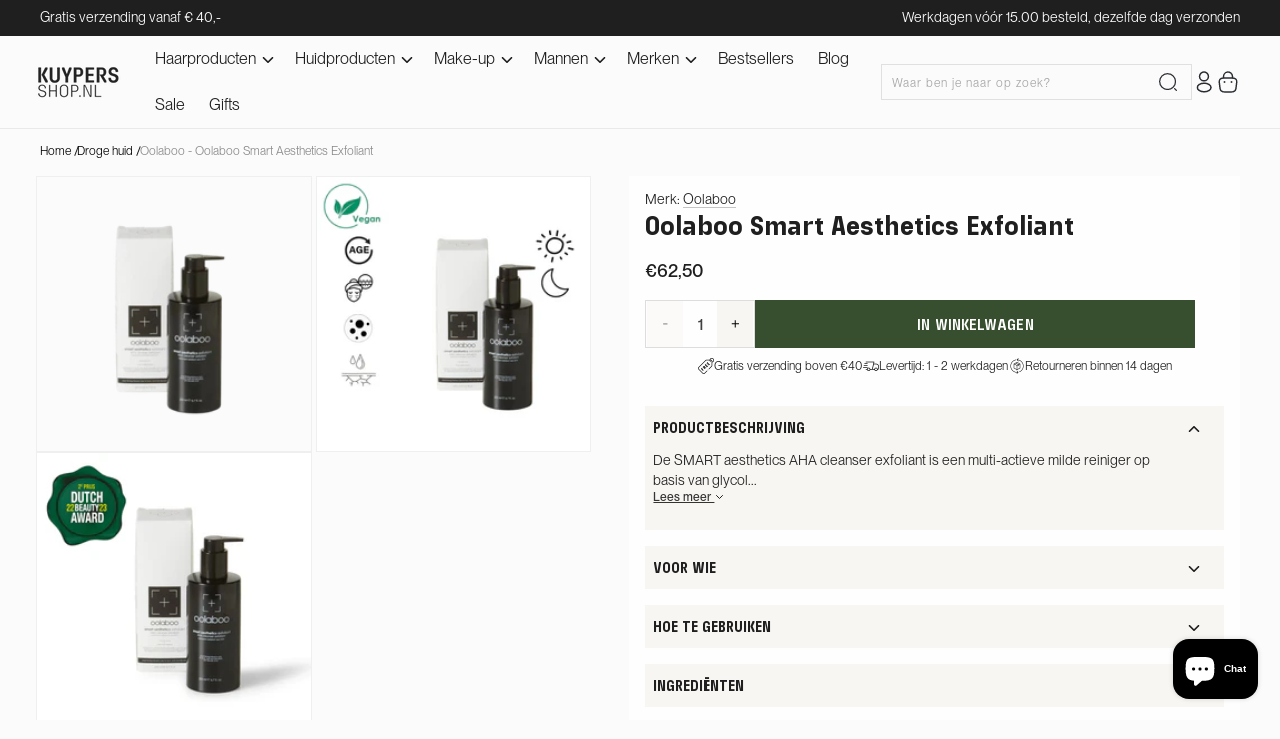

--- FILE ---
content_type: text/html; charset=utf-8
request_url: https://kuypersshop.nl/products/oolaboo-smart-aesthetics-exfoliant
body_size: 76931
content:
<!doctype html>
<html class="js" lang="nl">
  <head>


    <meta charset="utf-8">
    <meta http-equiv="X-UA-Compatible" content="IE=edge">
    <meta name="viewport" content="width=device-width,initial-scale=1">
    <meta name="theme-color" content="">
    <link rel="canonical" href="https://kuypersshop.nl/products/oolaboo-smart-aesthetics-exfoliant"><link rel="icon" type="image/png" href="//kuypersshop.nl/cdn/shop/files/Favicon_1.png?crop=center&height=32&v=1727502956&width=32"><link rel="preconnect" href="https://fonts.shopifycdn.com" crossorigin><title>
      Oolaboo Smart Aesthetics Exfoliant kopen?
 &ndash; KuypersShop.nl</title>

    
      <meta name="description" content="Verjong en verfris je huid met de Smart Aesthetics Oolaboo Exfoliant. Diepe reiniging en exfoliatie. Verwijdert onzuiverheden en minimaliseert pigmentvlekken!">
    

    <link rel="stylesheet" href="https://cdn.jsdelivr.net/npm/swiper@11/swiper-bundle.min.css" />
    <script src="https://cdn.jsdelivr.net/npm/swiper@11/swiper-bundle.min.js"></script>
    <script src="https://ajax.googleapis.com/ajax/libs/jquery/3.5.1/jquery.min.js"></script>

    
    

<meta property="og:site_name" content="KuypersShop.nl">
<meta property="og:url" content="https://kuypersshop.nl/products/oolaboo-smart-aesthetics-exfoliant">
<meta property="og:title" content="Oolaboo Smart Aesthetics Exfoliant kopen?">
<meta property="og:type" content="product">
<meta property="og:description" content="Verjong en verfris je huid met de Smart Aesthetics Oolaboo Exfoliant. Diepe reiniging en exfoliatie. Verwijdert onzuiverheden en minimaliseert pigmentvlekken!"><meta property="og:image" content="http://kuypersshop.nl/cdn/shop/files/Ontwerp_zonder_titel_-_2024-11-04T140239.740.png?v=1730725380">
  <meta property="og:image:secure_url" content="https://kuypersshop.nl/cdn/shop/files/Ontwerp_zonder_titel_-_2024-11-04T140239.740.png?v=1730725380">
  <meta property="og:image:width" content="3375">
  <meta property="og:image:height" content="3375"><meta property="og:price:amount" content="62,50">
  <meta property="og:price:currency" content="EUR"><meta name="twitter:card" content="summary_large_image">
<meta name="twitter:title" content="Oolaboo Smart Aesthetics Exfoliant kopen?">
<meta name="twitter:description" content="Verjong en verfris je huid met de Smart Aesthetics Oolaboo Exfoliant. Diepe reiniging en exfoliatie. Verwijdert onzuiverheden en minimaliseert pigmentvlekken!">


    <script src="//kuypersshop.nl/cdn/shop/t/11/assets/constants.js?v=132983761750457495441750668281" defer="defer"></script>
    <script src="//kuypersshop.nl/cdn/shop/t/11/assets/pubsub.js?v=158357773527763999511750668281" defer="defer"></script>
    <script src="//kuypersshop.nl/cdn/shop/t/11/assets/global.js?v=97422192076302360001750668281" defer="defer"></script>
    <script src="//kuypersshop.nl/cdn/shop/t/11/assets/details-disclosure.js?v=13653116266235556501750668281" defer="defer"></script>
    <script src="//kuypersshop.nl/cdn/shop/t/11/assets/details-modal.js?v=25581673532751508451750668281" defer="defer"></script>
    <script src="//kuypersshop.nl/cdn/shop/t/11/assets/search-form.js?v=133129549252120666541750668281" defer="defer"></script>
    <script src="//kuypersshop.nl/cdn/shop/t/11/assets/custom.js?v=161495679225178600861750668281" defer="defer"></script><script src="//kuypersshop.nl/cdn/shop/t/11/assets/animations.js?v=88693664871331136111750668281" defer="defer"></script><script>window.performance && window.performance.mark && window.performance.mark('shopify.content_for_header.start');</script><meta name="facebook-domain-verification" content="o4uuny7d7inpq5bh1ljylol9nkeisf">
<meta name="google-site-verification" content="vtQV0yWBX1HjHVROfL6zlncld0-EozNVtD-Jl7fJubw">
<meta id="shopify-digital-wallet" name="shopify-digital-wallet" content="/56634015935/digital_wallets/dialog">
<meta name="shopify-checkout-api-token" content="c24d0022e2ca03f2fa6d2a3a37adb12d">
<meta id="in-context-paypal-metadata" data-shop-id="56634015935" data-venmo-supported="false" data-environment="production" data-locale="nl_NL" data-paypal-v4="true" data-currency="EUR">
<link rel="alternate" hreflang="x-default" href="https://kuypersshop.nl/products/oolaboo-smart-aesthetics-exfoliant">
<link rel="alternate" hreflang="nl" href="https://kuypersshop.nl/products/oolaboo-smart-aesthetics-exfoliant">
<link rel="alternate" hreflang="en" href="https://kuypersshop.nl/en/products/oolaboo-smart-aesthetics-exfoliant">
<link rel="alternate" type="application/json+oembed" href="https://kuypersshop.nl/products/oolaboo-smart-aesthetics-exfoliant.oembed">
<script async="async" src="/checkouts/internal/preloads.js?locale=nl-NL"></script>
<link rel="preconnect" href="https://shop.app" crossorigin="anonymous">
<script async="async" src="https://shop.app/checkouts/internal/preloads.js?locale=nl-NL&shop_id=56634015935" crossorigin="anonymous"></script>
<script id="apple-pay-shop-capabilities" type="application/json">{"shopId":56634015935,"countryCode":"NL","currencyCode":"EUR","merchantCapabilities":["supports3DS"],"merchantId":"gid:\/\/shopify\/Shop\/56634015935","merchantName":"KuypersShop.nl","requiredBillingContactFields":["postalAddress","email"],"requiredShippingContactFields":["postalAddress","email"],"shippingType":"shipping","supportedNetworks":["visa","maestro","masterCard"],"total":{"type":"pending","label":"KuypersShop.nl","amount":"1.00"},"shopifyPaymentsEnabled":true,"supportsSubscriptions":true}</script>
<script id="shopify-features" type="application/json">{"accessToken":"c24d0022e2ca03f2fa6d2a3a37adb12d","betas":["rich-media-storefront-analytics"],"domain":"kuypersshop.nl","predictiveSearch":true,"shopId":56634015935,"locale":"nl"}</script>
<script>var Shopify = Shopify || {};
Shopify.shop = "kuypers-store.myshopify.com";
Shopify.locale = "nl";
Shopify.currency = {"active":"EUR","rate":"1.0"};
Shopify.country = "NL";
Shopify.theme = {"name":"Final Blog Dawn 23-06-2025","id":184047403357,"schema_name":"Dawn","schema_version":"15.0.2","theme_store_id":887,"role":"main"};
Shopify.theme.handle = "null";
Shopify.theme.style = {"id":null,"handle":null};
Shopify.cdnHost = "kuypersshop.nl/cdn";
Shopify.routes = Shopify.routes || {};
Shopify.routes.root = "/";</script>
<script type="module">!function(o){(o.Shopify=o.Shopify||{}).modules=!0}(window);</script>
<script>!function(o){function n(){var o=[];function n(){o.push(Array.prototype.slice.apply(arguments))}return n.q=o,n}var t=o.Shopify=o.Shopify||{};t.loadFeatures=n(),t.autoloadFeatures=n()}(window);</script>
<script>
  window.ShopifyPay = window.ShopifyPay || {};
  window.ShopifyPay.apiHost = "shop.app\/pay";
  window.ShopifyPay.redirectState = null;
</script>
<script id="shop-js-analytics" type="application/json">{"pageType":"product"}</script>
<script defer="defer" async type="module" src="//kuypersshop.nl/cdn/shopifycloud/shop-js/modules/v2/client.init-shop-cart-sync_BHF27ruw.nl.esm.js"></script>
<script defer="defer" async type="module" src="//kuypersshop.nl/cdn/shopifycloud/shop-js/modules/v2/chunk.common_Dwaf6e9K.esm.js"></script>
<script type="module">
  await import("//kuypersshop.nl/cdn/shopifycloud/shop-js/modules/v2/client.init-shop-cart-sync_BHF27ruw.nl.esm.js");
await import("//kuypersshop.nl/cdn/shopifycloud/shop-js/modules/v2/chunk.common_Dwaf6e9K.esm.js");

  window.Shopify.SignInWithShop?.initShopCartSync?.({"fedCMEnabled":true,"windoidEnabled":true});

</script>
<script>
  window.Shopify = window.Shopify || {};
  if (!window.Shopify.featureAssets) window.Shopify.featureAssets = {};
  window.Shopify.featureAssets['shop-js'] = {"shop-cart-sync":["modules/v2/client.shop-cart-sync_CzejhlBD.nl.esm.js","modules/v2/chunk.common_Dwaf6e9K.esm.js"],"init-fed-cm":["modules/v2/client.init-fed-cm_C5dJsxJP.nl.esm.js","modules/v2/chunk.common_Dwaf6e9K.esm.js"],"shop-button":["modules/v2/client.shop-button_BIUGoX0f.nl.esm.js","modules/v2/chunk.common_Dwaf6e9K.esm.js"],"shop-cash-offers":["modules/v2/client.shop-cash-offers_CAxWVAMP.nl.esm.js","modules/v2/chunk.common_Dwaf6e9K.esm.js","modules/v2/chunk.modal_DPs9tt6r.esm.js"],"init-windoid":["modules/v2/client.init-windoid_D42eFYuP.nl.esm.js","modules/v2/chunk.common_Dwaf6e9K.esm.js"],"shop-toast-manager":["modules/v2/client.shop-toast-manager_CHrVQ4LF.nl.esm.js","modules/v2/chunk.common_Dwaf6e9K.esm.js"],"init-shop-email-lookup-coordinator":["modules/v2/client.init-shop-email-lookup-coordinator_BJ7DGpMB.nl.esm.js","modules/v2/chunk.common_Dwaf6e9K.esm.js"],"init-shop-cart-sync":["modules/v2/client.init-shop-cart-sync_BHF27ruw.nl.esm.js","modules/v2/chunk.common_Dwaf6e9K.esm.js"],"avatar":["modules/v2/client.avatar_BTnouDA3.nl.esm.js"],"pay-button":["modules/v2/client.pay-button_Bt0UM1g1.nl.esm.js","modules/v2/chunk.common_Dwaf6e9K.esm.js"],"init-customer-accounts":["modules/v2/client.init-customer-accounts_CPXMEhMZ.nl.esm.js","modules/v2/client.shop-login-button_BJd_2wNZ.nl.esm.js","modules/v2/chunk.common_Dwaf6e9K.esm.js","modules/v2/chunk.modal_DPs9tt6r.esm.js"],"init-shop-for-new-customer-accounts":["modules/v2/client.init-shop-for-new-customer-accounts_DzP6QY8i.nl.esm.js","modules/v2/client.shop-login-button_BJd_2wNZ.nl.esm.js","modules/v2/chunk.common_Dwaf6e9K.esm.js","modules/v2/chunk.modal_DPs9tt6r.esm.js"],"shop-login-button":["modules/v2/client.shop-login-button_BJd_2wNZ.nl.esm.js","modules/v2/chunk.common_Dwaf6e9K.esm.js","modules/v2/chunk.modal_DPs9tt6r.esm.js"],"init-customer-accounts-sign-up":["modules/v2/client.init-customer-accounts-sign-up_BIO3KTje.nl.esm.js","modules/v2/client.shop-login-button_BJd_2wNZ.nl.esm.js","modules/v2/chunk.common_Dwaf6e9K.esm.js","modules/v2/chunk.modal_DPs9tt6r.esm.js"],"shop-follow-button":["modules/v2/client.shop-follow-button_DdMksvBl.nl.esm.js","modules/v2/chunk.common_Dwaf6e9K.esm.js","modules/v2/chunk.modal_DPs9tt6r.esm.js"],"checkout-modal":["modules/v2/client.checkout-modal_Bfq0xZOZ.nl.esm.js","modules/v2/chunk.common_Dwaf6e9K.esm.js","modules/v2/chunk.modal_DPs9tt6r.esm.js"],"lead-capture":["modules/v2/client.lead-capture_BoSreVYi.nl.esm.js","modules/v2/chunk.common_Dwaf6e9K.esm.js","modules/v2/chunk.modal_DPs9tt6r.esm.js"],"shop-login":["modules/v2/client.shop-login_EGDq7Zjt.nl.esm.js","modules/v2/chunk.common_Dwaf6e9K.esm.js","modules/v2/chunk.modal_DPs9tt6r.esm.js"],"payment-terms":["modules/v2/client.payment-terms_00o-2tv1.nl.esm.js","modules/v2/chunk.common_Dwaf6e9K.esm.js","modules/v2/chunk.modal_DPs9tt6r.esm.js"]};
</script>
<script>(function() {
  var isLoaded = false;
  function asyncLoad() {
    if (isLoaded) return;
    isLoaded = true;
    var urls = ["\/\/cdn.shopify.com\/s\/files\/1\/0257\/0108\/9360\/t\/85\/assets\/usf-license.js?shop=kuypers-store.myshopify.com","https:\/\/cdn.shopify.com\/s\/files\/1\/0566\/3401\/5935\/t\/4\/assets\/ets_instagram_shopping_slider_init.js?shop=kuypers-store.myshopify.com","https:\/\/app.sprbot.com\/instagram-sell\/ins-shop.js?shop=kuypers-store.myshopify.com\u0026shop=kuypers-store.myshopify.com","https:\/\/cdn1.profitmetrics.io\/AD0BA366E7A42E1B\/shopify-bundle.js?shop=kuypers-store.myshopify.com","https:\/\/storage.nfcube.com\/instafeed-62c8801133f34f4053187c671e1c7f07.js?shop=kuypers-store.myshopify.com"];
    for (var i = 0; i < urls.length; i++) {
      var s = document.createElement('script');
      s.type = 'text/javascript';
      s.async = true;
      s.src = urls[i];
      var x = document.getElementsByTagName('script')[0];
      x.parentNode.insertBefore(s, x);
    }
  };
  if(window.attachEvent) {
    window.attachEvent('onload', asyncLoad);
  } else {
    window.addEventListener('load', asyncLoad, false);
  }
})();</script>
<script id="__st">var __st={"a":56634015935,"offset":3600,"reqid":"388c4c87-da3e-4f4d-a6cb-f35d4d9b0f95-1768799216","pageurl":"kuypersshop.nl\/products\/oolaboo-smart-aesthetics-exfoliant","u":"326eaa9e9947","p":"product","rtyp":"product","rid":7449658818751};</script>
<script>window.ShopifyPaypalV4VisibilityTracking = true;</script>
<script id="captcha-bootstrap">!function(){'use strict';const t='contact',e='account',n='new_comment',o=[[t,t],['blogs',n],['comments',n],[t,'customer']],c=[[e,'customer_login'],[e,'guest_login'],[e,'recover_customer_password'],[e,'create_customer']],r=t=>t.map((([t,e])=>`form[action*='/${t}']:not([data-nocaptcha='true']) input[name='form_type'][value='${e}']`)).join(','),a=t=>()=>t?[...document.querySelectorAll(t)].map((t=>t.form)):[];function s(){const t=[...o],e=r(t);return a(e)}const i='password',u='form_key',d=['recaptcha-v3-token','g-recaptcha-response','h-captcha-response',i],f=()=>{try{return window.sessionStorage}catch{return}},m='__shopify_v',_=t=>t.elements[u];function p(t,e,n=!1){try{const o=window.sessionStorage,c=JSON.parse(o.getItem(e)),{data:r}=function(t){const{data:e,action:n}=t;return t[m]||n?{data:e,action:n}:{data:t,action:n}}(c);for(const[e,n]of Object.entries(r))t.elements[e]&&(t.elements[e].value=n);n&&o.removeItem(e)}catch(o){console.error('form repopulation failed',{error:o})}}const l='form_type',E='cptcha';function T(t){t.dataset[E]=!0}const w=window,h=w.document,L='Shopify',v='ce_forms',y='captcha';let A=!1;((t,e)=>{const n=(g='f06e6c50-85a8-45c8-87d0-21a2b65856fe',I='https://cdn.shopify.com/shopifycloud/storefront-forms-hcaptcha/ce_storefront_forms_captcha_hcaptcha.v1.5.2.iife.js',D={infoText:'Beschermd door hCaptcha',privacyText:'Privacy',termsText:'Voorwaarden'},(t,e,n)=>{const o=w[L][v],c=o.bindForm;if(c)return c(t,g,e,D).then(n);var r;o.q.push([[t,g,e,D],n]),r=I,A||(h.body.append(Object.assign(h.createElement('script'),{id:'captcha-provider',async:!0,src:r})),A=!0)});var g,I,D;w[L]=w[L]||{},w[L][v]=w[L][v]||{},w[L][v].q=[],w[L][y]=w[L][y]||{},w[L][y].protect=function(t,e){n(t,void 0,e),T(t)},Object.freeze(w[L][y]),function(t,e,n,w,h,L){const[v,y,A,g]=function(t,e,n){const i=e?o:[],u=t?c:[],d=[...i,...u],f=r(d),m=r(i),_=r(d.filter((([t,e])=>n.includes(e))));return[a(f),a(m),a(_),s()]}(w,h,L),I=t=>{const e=t.target;return e instanceof HTMLFormElement?e:e&&e.form},D=t=>v().includes(t);t.addEventListener('submit',(t=>{const e=I(t);if(!e)return;const n=D(e)&&!e.dataset.hcaptchaBound&&!e.dataset.recaptchaBound,o=_(e),c=g().includes(e)&&(!o||!o.value);(n||c)&&t.preventDefault(),c&&!n&&(function(t){try{if(!f())return;!function(t){const e=f();if(!e)return;const n=_(t);if(!n)return;const o=n.value;o&&e.removeItem(o)}(t);const e=Array.from(Array(32),(()=>Math.random().toString(36)[2])).join('');!function(t,e){_(t)||t.append(Object.assign(document.createElement('input'),{type:'hidden',name:u})),t.elements[u].value=e}(t,e),function(t,e){const n=f();if(!n)return;const o=[...t.querySelectorAll(`input[type='${i}']`)].map((({name:t})=>t)),c=[...d,...o],r={};for(const[a,s]of new FormData(t).entries())c.includes(a)||(r[a]=s);n.setItem(e,JSON.stringify({[m]:1,action:t.action,data:r}))}(t,e)}catch(e){console.error('failed to persist form',e)}}(e),e.submit())}));const S=(t,e)=>{t&&!t.dataset[E]&&(n(t,e.some((e=>e===t))),T(t))};for(const o of['focusin','change'])t.addEventListener(o,(t=>{const e=I(t);D(e)&&S(e,y())}));const B=e.get('form_key'),M=e.get(l),P=B&&M;t.addEventListener('DOMContentLoaded',(()=>{const t=y();if(P)for(const e of t)e.elements[l].value===M&&p(e,B);[...new Set([...A(),...v().filter((t=>'true'===t.dataset.shopifyCaptcha))])].forEach((e=>S(e,t)))}))}(h,new URLSearchParams(w.location.search),n,t,e,['guest_login'])})(!0,!0)}();</script>
<script integrity="sha256-4kQ18oKyAcykRKYeNunJcIwy7WH5gtpwJnB7kiuLZ1E=" data-source-attribution="shopify.loadfeatures" defer="defer" src="//kuypersshop.nl/cdn/shopifycloud/storefront/assets/storefront/load_feature-a0a9edcb.js" crossorigin="anonymous"></script>
<script crossorigin="anonymous" defer="defer" src="//kuypersshop.nl/cdn/shopifycloud/storefront/assets/shopify_pay/storefront-65b4c6d7.js?v=20250812"></script>
<script data-source-attribution="shopify.dynamic_checkout.dynamic.init">var Shopify=Shopify||{};Shopify.PaymentButton=Shopify.PaymentButton||{isStorefrontPortableWallets:!0,init:function(){window.Shopify.PaymentButton.init=function(){};var t=document.createElement("script");t.src="https://kuypersshop.nl/cdn/shopifycloud/portable-wallets/latest/portable-wallets.nl.js",t.type="module",document.head.appendChild(t)}};
</script>
<script data-source-attribution="shopify.dynamic_checkout.buyer_consent">
  function portableWalletsHideBuyerConsent(e){var t=document.getElementById("shopify-buyer-consent"),n=document.getElementById("shopify-subscription-policy-button");t&&n&&(t.classList.add("hidden"),t.setAttribute("aria-hidden","true"),n.removeEventListener("click",e))}function portableWalletsShowBuyerConsent(e){var t=document.getElementById("shopify-buyer-consent"),n=document.getElementById("shopify-subscription-policy-button");t&&n&&(t.classList.remove("hidden"),t.removeAttribute("aria-hidden"),n.addEventListener("click",e))}window.Shopify?.PaymentButton&&(window.Shopify.PaymentButton.hideBuyerConsent=portableWalletsHideBuyerConsent,window.Shopify.PaymentButton.showBuyerConsent=portableWalletsShowBuyerConsent);
</script>
<script data-source-attribution="shopify.dynamic_checkout.cart.bootstrap">document.addEventListener("DOMContentLoaded",(function(){function t(){return document.querySelector("shopify-accelerated-checkout-cart, shopify-accelerated-checkout")}if(t())Shopify.PaymentButton.init();else{new MutationObserver((function(e,n){t()&&(Shopify.PaymentButton.init(),n.disconnect())})).observe(document.body,{childList:!0,subtree:!0})}}));
</script>
<link id="shopify-accelerated-checkout-styles" rel="stylesheet" media="screen" href="https://kuypersshop.nl/cdn/shopifycloud/portable-wallets/latest/accelerated-checkout-backwards-compat.css" crossorigin="anonymous">
<style id="shopify-accelerated-checkout-cart">
        #shopify-buyer-consent {
  margin-top: 1em;
  display: inline-block;
  width: 100%;
}

#shopify-buyer-consent.hidden {
  display: none;
}

#shopify-subscription-policy-button {
  background: none;
  border: none;
  padding: 0;
  text-decoration: underline;
  font-size: inherit;
  cursor: pointer;
}

#shopify-subscription-policy-button::before {
  box-shadow: none;
}

      </style>
<script id="sections-script" data-sections="header" defer="defer" src="//kuypersshop.nl/cdn/shop/t/11/compiled_assets/scripts.js?10083"></script>
<script>window.performance && window.performance.mark && window.performance.mark('shopify.content_for_header.end');</script>


    <style data-shopify>
      @font-face {
  font-family: Assistant;
  font-weight: 400;
  font-style: normal;
  font-display: swap;
  src: url("//kuypersshop.nl/cdn/fonts/assistant/assistant_n4.9120912a469cad1cc292572851508ca49d12e768.woff2") format("woff2"),
       url("//kuypersshop.nl/cdn/fonts/assistant/assistant_n4.6e9875ce64e0fefcd3f4446b7ec9036b3ddd2985.woff") format("woff");
}

      @font-face {
  font-family: Assistant;
  font-weight: 700;
  font-style: normal;
  font-display: swap;
  src: url("//kuypersshop.nl/cdn/fonts/assistant/assistant_n7.bf44452348ec8b8efa3aa3068825305886b1c83c.woff2") format("woff2"),
       url("//kuypersshop.nl/cdn/fonts/assistant/assistant_n7.0c887fee83f6b3bda822f1150b912c72da0f7b64.woff") format("woff");
}

      
      
      @font-face {
  font-family: Assistant;
  font-weight: 700;
  font-style: normal;
  font-display: swap;
  src: url("//kuypersshop.nl/cdn/fonts/assistant/assistant_n7.bf44452348ec8b8efa3aa3068825305886b1c83c.woff2") format("woff2"),
       url("//kuypersshop.nl/cdn/fonts/assistant/assistant_n7.0c887fee83f6b3bda822f1150b912c72da0f7b64.woff") format("woff");
}


      
        :root,
        .color-scheme-1 {
          --color-background: 251,251,251;
        
          --gradient-background: #fbfbfb;
        

        

        --color-foreground: 31,31,31;
        --color-background-contrast: 187,187,187;
        --color-shadow: 18,18,18;
        --color-button: 55,79,47;
        --color-button-text: 255,255,255;
        --color-secondary-button: 251,251,251;
        --color-secondary-button-text: 18,18,18;
        --color-link: 18,18,18;
        --color-badge-foreground: 31,31,31;
        --color-badge-background: 251,251,251;
        --color-badge-border: 31,31,31;
        --payment-terms-background-color: rgb(251 251 251);
      }
      
        
        .color-scheme-2 {
          --color-background: 246,239,233;
        
          --gradient-background: #f6efe9;
        

        

        --color-foreground: 31,31,31;
        --color-background-contrast: 209,173,143;
        --color-shadow: 18,18,18;
        --color-button: 18,18,18;
        --color-button-text: 243,243,243;
        --color-secondary-button: 246,239,233;
        --color-secondary-button-text: 18,18,18;
        --color-link: 18,18,18;
        --color-badge-foreground: 31,31,31;
        --color-badge-background: 246,239,233;
        --color-badge-border: 31,31,31;
        --payment-terms-background-color: rgb(246 239 233);
      }
      
        
        .color-scheme-3 {
          --color-background: 36,40,51;
        
          --gradient-background: #242833;
        

        

        --color-foreground: 255,255,255;
        --color-background-contrast: 47,52,66;
        --color-shadow: 18,18,18;
        --color-button: 255,255,255;
        --color-button-text: 0,0,0;
        --color-secondary-button: 36,40,51;
        --color-secondary-button-text: 255,255,255;
        --color-link: 255,255,255;
        --color-badge-foreground: 255,255,255;
        --color-badge-background: 36,40,51;
        --color-badge-border: 255,255,255;
        --payment-terms-background-color: rgb(36 40 51);
      }
      
        
        .color-scheme-4 {
          --color-background: 18,18,18;
        
          --gradient-background: #121212;
        

        

        --color-foreground: 255,255,255;
        --color-background-contrast: 146,146,146;
        --color-shadow: 18,18,18;
        --color-button: 255,255,255;
        --color-button-text: 18,18,18;
        --color-secondary-button: 18,18,18;
        --color-secondary-button-text: 255,255,255;
        --color-link: 255,255,255;
        --color-badge-foreground: 255,255,255;
        --color-badge-background: 18,18,18;
        --color-badge-border: 255,255,255;
        --payment-terms-background-color: rgb(18 18 18);
      }
      
        
        .color-scheme-5 {
          --color-background: 51,79,180;
        
          --gradient-background: #334fb4;
        

        

        --color-foreground: 255,255,255;
        --color-background-contrast: 23,35,81;
        --color-shadow: 18,18,18;
        --color-button: 255,255,255;
        --color-button-text: 51,79,180;
        --color-secondary-button: 51,79,180;
        --color-secondary-button-text: 255,255,255;
        --color-link: 255,255,255;
        --color-badge-foreground: 255,255,255;
        --color-badge-background: 51,79,180;
        --color-badge-border: 255,255,255;
        --payment-terms-background-color: rgb(51 79 180);
      }
      

      body, .color-scheme-1, .color-scheme-2, .color-scheme-3, .color-scheme-4, .color-scheme-5 {
        color: rgba(var(--color-foreground));
        background-color: rgb(var(--color-background));
      }

      :root {
        /* --font-body-family: Assistant, sans-serif; */
        --font-body-family: PP Neue Montreal;
        --font-body-style: normal;
        --font-body-weight: 400;
        --font-body-weight-bold: 700;

        /* --font-heading-family: Assistant, sans-serif; */
        --font-heading-family: Extatica;
        --font-heading-style: normal;
        --font-heading-weight: 700;

        --font-body-scale: 1.0;
        --font-heading-scale: 1.0;

        --media-padding: px;
        --media-border-opacity: 0.05;
        --media-border-width: 1px;
        --media-radius: 0px;
        --media-shadow-opacity: 0.0;
        --media-shadow-horizontal-offset: 0px;
        --media-shadow-vertical-offset: 4px;
        --media-shadow-blur-radius: 5px;
        --media-shadow-visible: 0;

        --page-width: 160rem;
        --page-width-margin: 0rem;

        --product-card-image-padding: 0.0rem;
        --product-card-corner-radius: 0.0rem;
        --product-card-text-alignment: left;
        --product-card-border-width: 0.0rem;
        --product-card-border-opacity: 0.1;
        --product-card-shadow-opacity: 0.0;
        --product-card-shadow-visible: 0;
        --product-card-shadow-horizontal-offset: 0.0rem;
        --product-card-shadow-vertical-offset: 0.4rem;
        --product-card-shadow-blur-radius: 0.5rem;

        --collection-card-image-padding: 0.0rem;
        --collection-card-corner-radius: 0.0rem;
        --collection-card-text-alignment: left;
        --collection-card-border-width: 0.0rem;
        --collection-card-border-opacity: 0.1;
        --collection-card-shadow-opacity: 0.0;
        --collection-card-shadow-visible: 0;
        --collection-card-shadow-horizontal-offset: 0.0rem;
        --collection-card-shadow-vertical-offset: 0.4rem;
        --collection-card-shadow-blur-radius: 0.5rem;

        --blog-card-image-padding: 0.0rem;
        --blog-card-corner-radius: 0.0rem;
        --blog-card-text-alignment: left;
        --blog-card-border-width: 0.0rem;
        --blog-card-border-opacity: 0.1;
        --blog-card-shadow-opacity: 0.0;
        --blog-card-shadow-visible: 0;
        --blog-card-shadow-horizontal-offset: 0.0rem;
        --blog-card-shadow-vertical-offset: 0.4rem;
        --blog-card-shadow-blur-radius: 0.5rem;

        --badge-corner-radius: 0.0rem;

        --popup-border-width: 1px;
        --popup-border-opacity: 0.1;
        --popup-corner-radius: 0px;
        --popup-shadow-opacity: 0.05;
        --popup-shadow-horizontal-offset: 0px;
        --popup-shadow-vertical-offset: 4px;
        --popup-shadow-blur-radius: 5px;

        --drawer-border-width: 1px;
        --drawer-border-opacity: 0.1;
        --drawer-shadow-opacity: 0.0;
        --drawer-shadow-horizontal-offset: 0px;
        --drawer-shadow-vertical-offset: 4px;
        --drawer-shadow-blur-radius: 5px;

        --spacing-sections-desktop: 0px;
        --spacing-sections-mobile: 0px;

        --grid-desktop-vertical-spacing: 8px;
        --grid-desktop-horizontal-spacing: 8px;
        --grid-mobile-vertical-spacing: 4px;
        --grid-mobile-horizontal-spacing: 4px;

        --text-boxes-border-opacity: 0.1;
        --text-boxes-border-width: 0px;
        --text-boxes-radius: 0px;
        --text-boxes-shadow-opacity: 0.0;
        --text-boxes-shadow-visible: 0;
        --text-boxes-shadow-horizontal-offset: 0px;
        --text-boxes-shadow-vertical-offset: 4px;
        --text-boxes-shadow-blur-radius: 5px;

        --buttons-radius: 0px;
        --buttons-radius-outset: 0px;
        --buttons-border-width: 1px;
        --buttons-border-opacity: 1.0;
        --buttons-shadow-opacity: 0.0;
        --buttons-shadow-visible: 0;
        --buttons-shadow-horizontal-offset: 0px;
        --buttons-shadow-vertical-offset: 4px;
        --buttons-shadow-blur-radius: 5px;
        --buttons-border-offset: 0px;

        --inputs-radius: 0px;
        --inputs-border-width: 1px;
        --inputs-border-opacity: 0.55;
        --inputs-shadow-opacity: 0.0;
        --inputs-shadow-horizontal-offset: 0px;
        --inputs-margin-offset: 0px;
        --inputs-shadow-vertical-offset: 4px;
        --inputs-shadow-blur-radius: 5px;
        --inputs-radius-outset: 0px;

        --variant-pills-radius: 40px;
        --variant-pills-border-width: 1px;
        --variant-pills-border-opacity: 0.55;
        --variant-pills-shadow-opacity: 0.0;
        --variant-pills-shadow-horizontal-offset: 0px;
        --variant-pills-shadow-vertical-offset: 4px;
        --variant-pills-shadow-blur-radius: 5px;
      }

      *,
      *::before,
      *::after {
        box-sizing: inherit;
      }

      html {
        box-sizing: border-box;
        font-size: calc(var(--font-body-scale) * 62.5%);
        height: 100%;
      }

      body {
        display: grid;
        grid-template-rows: auto auto 1fr auto;
        grid-template-columns: 100%;
        min-height: 100%;
        margin: 0;
        font-size: 1.5rem;
        letter-spacing: 0;
        line-height: calc(1 + 0.8 / var(--font-body-scale));
        font-family: var(--font-body-family);
        font-style: var(--font-body-style);
        font-weight: var(--font-body-weight);
      }

      @media screen and (min-width: 750px) {
        body {
          font-size: 1.6rem;
        }
      }
    </style>

    <link href="//kuypersshop.nl/cdn/shop/t/11/assets/base.css?v=79571060743298905061750668281" rel="stylesheet" type="text/css" media="all" />
    <link href="//kuypersshop.nl/cdn/shop/t/11/assets/custom.css?v=113345203101224175801750834975" rel="stylesheet" type="text/css" media="all" />
    <link href="//kuypersshop.nl/cdn/shop/t/11/assets/custom-new.css?v=127523472798893404001750668281" rel="stylesheet" type="text/css" media="all" />
    <link rel="stylesheet" href="//kuypersshop.nl/cdn/shop/t/11/assets/component-cart-items.css?v=151957886068984237531750668281" media="print" onload="this.media='all'"><link href="//kuypersshop.nl/cdn/shop/t/11/assets/component-cart-drawer.css?v=159118415789411655531750668281" rel="stylesheet" type="text/css" media="all" />
      <link href="//kuypersshop.nl/cdn/shop/t/11/assets/component-cart.css?v=87555347222367132041750668281" rel="stylesheet" type="text/css" media="all" />
      <link href="//kuypersshop.nl/cdn/shop/t/11/assets/component-totals.css?v=155531762041738152251750668281" rel="stylesheet" type="text/css" media="all" />
      <link href="//kuypersshop.nl/cdn/shop/t/11/assets/component-price.css?v=38331393829058834991750668281" rel="stylesheet" type="text/css" media="all" />
      <link href="//kuypersshop.nl/cdn/shop/t/11/assets/component-discounts.css?v=152760482443307489271750668281" rel="stylesheet" type="text/css" media="all" />

      <link rel="preload" as="font" href="//kuypersshop.nl/cdn/fonts/assistant/assistant_n4.9120912a469cad1cc292572851508ca49d12e768.woff2" type="font/woff2" crossorigin>
      

      <link rel="preload" as="font" href="//kuypersshop.nl/cdn/fonts/assistant/assistant_n7.bf44452348ec8b8efa3aa3068825305886b1c83c.woff2" type="font/woff2" crossorigin>
      
<link href="//kuypersshop.nl/cdn/shop/t/11/assets/component-localization-form.css?v=120620094879297847921750668281" rel="stylesheet" type="text/css" media="all" />
      <script src="//kuypersshop.nl/cdn/shop/t/11/assets/localization-form.js?v=144176611646395275351750668281" defer="defer"></script><link
        rel="stylesheet"
        href="//kuypersshop.nl/cdn/shop/t/11/assets/component-predictive-search.css?v=17582018968682391341750668281"
        media="print"
        onload="this.media='all'"
      ><script>
      if (Shopify.designMode) {
        document.documentElement.classList.add('shopify-design-mode');
      }
    </script>
    
   
  <!-- BEGIN app block: shopify://apps/klaviyo-email-marketing-sms/blocks/klaviyo-onsite-embed/2632fe16-c075-4321-a88b-50b567f42507 -->












  <script async src="https://static.klaviyo.com/onsite/js/XkPMbg/klaviyo.js?company_id=XkPMbg"></script>
  <script>!function(){if(!window.klaviyo){window._klOnsite=window._klOnsite||[];try{window.klaviyo=new Proxy({},{get:function(n,i){return"push"===i?function(){var n;(n=window._klOnsite).push.apply(n,arguments)}:function(){for(var n=arguments.length,o=new Array(n),w=0;w<n;w++)o[w]=arguments[w];var t="function"==typeof o[o.length-1]?o.pop():void 0,e=new Promise((function(n){window._klOnsite.push([i].concat(o,[function(i){t&&t(i),n(i)}]))}));return e}}})}catch(n){window.klaviyo=window.klaviyo||[],window.klaviyo.push=function(){var n;(n=window._klOnsite).push.apply(n,arguments)}}}}();</script>

  
    <script id="viewed_product">
      if (item == null) {
        var _learnq = _learnq || [];

        var MetafieldReviews = null
        var MetafieldYotpoRating = null
        var MetafieldYotpoCount = null
        var MetafieldLooxRating = null
        var MetafieldLooxCount = null
        var okendoProduct = null
        var okendoProductReviewCount = null
        var okendoProductReviewAverageValue = null
        try {
          // The following fields are used for Customer Hub recently viewed in order to add reviews.
          // This information is not part of __kla_viewed. Instead, it is part of __kla_viewed_reviewed_items
          MetafieldReviews = {"rating_count":0};
          MetafieldYotpoRating = null
          MetafieldYotpoCount = null
          MetafieldLooxRating = null
          MetafieldLooxCount = null

          okendoProduct = null
          // If the okendo metafield is not legacy, it will error, which then requires the new json formatted data
          if (okendoProduct && 'error' in okendoProduct) {
            okendoProduct = null
          }
          okendoProductReviewCount = okendoProduct ? okendoProduct.reviewCount : null
          okendoProductReviewAverageValue = okendoProduct ? okendoProduct.reviewAverageValue : null
        } catch (error) {
          console.error('Error in Klaviyo onsite reviews tracking:', error);
        }

        var item = {
          Name: "Oolaboo Smart Aesthetics Exfoliant",
          ProductID: 7449658818751,
          Categories: ["Droge huid","Exclusieve merken","Gezichtsreiniger","Gezichtsverzorging","Huidproducten","Huidveroudering","Huidverzorging","Nieuwe producten","Oolaboo","Producten","Zonbescherming Huid"],
          ImageURL: "https://kuypersshop.nl/cdn/shop/files/Ontwerp_zonder_titel_-_2024-11-04T140239.740_grande.png?v=1730725380",
          URL: "https://kuypersshop.nl/products/oolaboo-smart-aesthetics-exfoliant",
          Brand: "Oolaboo",
          Price: "€62,50",
          Value: "62,50",
          CompareAtPrice: "€0,00"
        };
        _learnq.push(['track', 'Viewed Product', item]);
        _learnq.push(['trackViewedItem', {
          Title: item.Name,
          ItemId: item.ProductID,
          Categories: item.Categories,
          ImageUrl: item.ImageURL,
          Url: item.URL,
          Metadata: {
            Brand: item.Brand,
            Price: item.Price,
            Value: item.Value,
            CompareAtPrice: item.CompareAtPrice
          },
          metafields:{
            reviews: MetafieldReviews,
            yotpo:{
              rating: MetafieldYotpoRating,
              count: MetafieldYotpoCount,
            },
            loox:{
              rating: MetafieldLooxRating,
              count: MetafieldLooxCount,
            },
            okendo: {
              rating: okendoProductReviewAverageValue,
              count: okendoProductReviewCount,
            }
          }
        }]);
      }
    </script>
  




  <script>
    window.klaviyoReviewsProductDesignMode = false
  </script>







<!-- END app block --><!-- BEGIN app block: shopify://apps/whatmore-shoppable-videos/blocks/app-embed/20db8a72-315a-4364-8885-64219ee48303 -->

<div class="whatmore-base">
  <div id="whatmoreShopId" data-wh="56634015935"> </div>
  <div id="whatmoreProductId" data-wh="7449658818751"> </div>
  <div id="whatmoreExtensionType" data-wh="product.maandactie-februari"> </div>
  <div class="whatmore-template-type" data-wh="template-embed"> </div><div id="whatmoreVariantId" data-wh="42242924085439"> </div><div id="whatmoreEmbedAppPositionPortrait" data-wh="right"> </div><div id="whatmoreEmbedAppHorizontalPaddingPortrait" data-wh="5"> </div><div id="whatmoreEmbedAppVerticalPaddingPortrait" data-wh="150"> </div><div id="whatmoreEmbedAppVideoPlayerSizePortrait" data-wh="50"> </div><div id="whatmoreEmbedAppPositionLandscape" data-wh="right"> </div><div id="whatmoreEmbedAppHorizontalPaddingLandscape" data-wh="5"> </div><div id="whatmoreEmbedAppVerticalPaddingLandscape" data-wh="150"> </div><div id="whatmoreEmbedAppVideoPlayerSizeLandscape" data-wh="50"> </div><div id="whatmoreEmbedAppUseVariant" data-wh="false"> </div><div id="whatmoreEmbedAppVideoTitle" data-wh=""> </div>
    <div id="whatmoreIsInDesignMode" data-wh='false'> </div>
  
<div class="whatmore-widget" data-wh="embed"></div>
  <div id="whatmore-anchor" style="width:0px; height: 0px;">
    <a aria-label="Visit Whatmore homepage" href="https://www.whatmore.ai"></a>
  </div>
  <div class="whatmore-render-root"></div>

</div>

<script>
  window.whatmore = {}
  window.whatmore.storyEvents = null;
  window.whatmore.frontendCustomizations = {"brand_name":"KuypersShop.nl","brand_theme_color":"#000000","brand_theme_font":"Poppins","brand_ui_theme":"round","brand_text_color":"#000000","brand_video_view_count":"hide","event_ordering_format":"order_by_date_and_shuffle_in_batches","is_event_tracked":false,"show_single_product_tile":false,"show_add_to_cart_on_card_template":false,"shuffle_batch_size":5,"add_to_cart_button_type":"basic","show_options_chart":false,"options_chart_image_link":"","is_multi_size_chart":false,"options_chart_name":"","default_swipe_direction":"vertical","add_navigation_buttons_for_swipe":false,"tertiary_color":"#bc2a8d","atc_button_text":"ADD TO CART","buy_now_button_text":"BUY NOW","show_open_close_products_button":false,"add_whatmore_tag_to_checkout_link":true,"add_to_cart_form_class_name":"","cart_icon_button_click_action":"open_cart_slider","initiate_cart_slider_event_on_atc_click":true,"initiate_product_ratings_loading_after_event_data_loaded":false,"show_swipe_indicator_in_landscape":false,"coverflow_effect_landscape_view":true,"brand_custom_css":null,"swiper_arrow_color":"white","show_homepage_videos_in_pdp":false,"product_info_text_color":"#000","order_tracking":{"initiate_order_tracking_event_after_atc":false,"add_whatmore_line_item_property":false,"add_whatmore_attribute":true,"add_whatmore_attribute_on_cart_page":true,"disable_impression_order_tracking":false},"atc_config":{"brand_atc_button_color":"#000000","brand_atc_button_padding_in_px":4,"brand_atc_button_text_color":"#ffffff","atc_buy_now_alignment":"horizontal"},"banner_config":{"is_banner_clickable":false,"show_cta":false,"landscape_multiplier":0.8,"portrait_multiplier":1.0,"landscape_aspect_ratio":0.5625,"portrait_aspect_ratio":1.77,"is_full_screen":false,"show_navigation_dots":true,"selected_dot_color":"#252525","min_height":"400"},"buy_now_config":{"show_buy_now_button":true,"show_custom_buy_now_button":false,"show_add_to_cart_button":true,"show_view_more_inplace_of_buy_now":true,"view_more_button_text":"MORE INFO","enable_shopflo_checkout":false},"utm":{"activate_utm":true,"utm_source":"utm_source=whatmore-live","utm_campaign":"utm_campaign=video-shopping","utm_medium_product_page":"utm_medium=product-page","utm_medium_checkout_page":"utm_medium=checkout","utm_medium_cart_page":"utm_medium=cart"},"brand_fonts":{"carousel_title_font":null,"carousel_title_font_weight":"400","carousel_title_font_line_height":"normal","carousel_title_font_letter_spacing":"normal","brand_primary_font":null,"story_title_font":null},"carousel_config":{"width_multiplier":1.1,"show_navigation_arrows_in_portrait":false,"is_event_loop":false,"theme_horizontal_margin":0},"event_tracking":{"is_enabled":true,"push_time":14,"bulk_event_count":10,"enable_pdp_visit":false,"enable_clp_visit":false},"product_config":{"tile_type":"broad-tile","show_cta":true,"tile_bg_opacity":10,"details_api_available":true,"update_product_details_on_product_page_load":false,"use_product_page_link_as_client_product_id":false,"show_product_swiper_initially":true,"product_image_fit_type":"contain","show_cta_icon":true,"show_product_price":true,"get_price_and_currency_details_from_api":false,"currency_code_to_symbol_map":{},"add_currency_query_param_in_product_url":false,"variant_selection_tile_height_factor":4,"product_tile_bottom_margin":"5px","show_shop_now_button_only":false,"font_price_multiplicator":1.0,"product_tile_custom_text":"","product_tile_custom_text_color":"green","show_first_product_tile":false,"navigate_to_cart_page":false,"product_tile_shopnow_custom_text":"","product_tile_shopnow_custom_font_style":"","product_tile_shopnow_custom_text_color":"#343434","is_tile_width":false,"shop_now_text":"SHOP NOW","show_new_atc_tile":false,"show_view_product_text":false,"show_go_to_cart_text":false,"show_product_type":false,"enable_bulk_atc":false},"collections_config":{"use_page_link_as_collection_id":false,"multi_carousel_enabled":false,"story_tile_size_factor":1.0,"tile_margin_right":"5","remove_borders":false,"show_popup_out_of_view":false,"homepage_collection_ids":[],"set_tile_width_auto":false},"event_tile_config":{"view_count_template":"template-icon","show_views":"hide","animate_on_focus":true,"space_between_tiles":1.0,"gap_between_tiles":0,"shadow_config":"0px 0px 5px 0px #B0B0B0","bg_config":"white","playback_icon_color":"#F5F5F5","min_height":"300","show_product_thumbnail":false,"show_heading_in_single_tile_carousel":false,"show_product_tile_thumbnail_template_a":true,"show_product_tile":false,"show_atc_on_hover_premium":false,"event_thumbnail_b_title_font_multiplier":1.0,"event_thumbnail_b_price_font_multiplier":1.0},"product_page_popup_config":{"show_product_page_popup":false,"ultra_minimize_on_scroll":false,"popUpZindex":2147483647,"show_popup_on_scroll":false,"show_product_page_popup_in_preview":false,"show_order_by_date_events":false,"show_all_events":false},"show_whatmore_label_in_landscape_view":true,"ga_tracking_id":null,"ga4_tracking_id":null,"ga_config":{"is_ga_4":false,"is_ga_3":true,"use_existing_ga_id":true},"stories_config":{"show_stories_in_landscape_mode":true,"show_stories_in_mobile_mode":true,"story_tile_size_factor_landscape":1.0,"landscape_bottom_margin":"0%","portrait_bottom_margin":"0%","stories_border_colors":"white","stories_title_font_factor":1.0,"stories_title_font_color":"#000000","story_tiles_spacing_factor":1.0,"story_show_navigation_arrows":false,"min_height":"120","is_story_tile_size_fixed":false},"backend_config":{"use_cdn_cache_endpoint":false},"cdn_config":{"fallback_cdn":"BUNNYCDN"},"theme_config":{"event_tile_border_width":"0px","event_tile_border_color":"white","event_view_count_bg_color":"ffffff","event_view_count_text_color":"white","event_tile_product_desc_border_width":"1px"},"brand_metadata":{"domain_context":"shopify"},"social_sharing":{"activate_link_sharing":true,"activate_likes":true,"link_sharing_title":"Whatmore","link_sharing_text":"Hey! Checkout the video of this amazing product I discovered!","show_share_text_below_button":true,"show_liked_text_below_button":true,"like_fill_color":"red","share_text_threshold_count":10,"like_text_threshold_count":1,"share_product_url_link":"","whatsapp_icon_active":false,"whatsapp_icon_redirect_url":"","whatsapp_icon_helper_text":"Talk to us","whatsapp_icon_helper_text_font_multiplier":0.3,"show_whatmore_branding":true,"social_icons_size_multiplier":1.0},"navigation_config":{"enable_browser_navigation_on_click":true,"navigation_label_name":"whatmoreLive"},"shopnow_config":{"CTA_border_width":"1px","CTA_border_color":"#343434","atc_color":"#343434","atc_text_color":"#ffffff","buy_now_button_color":"white","buy_now_button_text_color":"#343434","brand_selected_options_bg":"black","brand_options_bg":"#D3D3D3","brand_options_text_color":"black","brand_selected_options_text_color":"white","brand_color_option_border_radius":"50%","brand_color_option_border_color":"black","brand_divider_color":"#343434","brand_product_desc_shown":true,"is_discount_label_percent":true,"discount_percent_bg_color":"green","discount_text_color":"white","discount_label_border_radius":"4"},"spotlight_config":{"size_factor":1.8,"position":"left","horizontal_padding":10,"vertical_padding":10,"ultraminimize_on_scroll":false,"enable_spotlight":false,"show_once_to_user":false,"enable_in_homepage":true,"enable_page_id_set":[],"enable_collection_id_set":[],"enable_all_pages":false},"event_tile_with_product_info":{"landscape_font_multiplier":0.057,"portrait_font_multiplier":0.065,"show_discount_label":true,"show_thumbnail_image":false,"show_product_info":true,"show_price_info":true,"show_atc_button_outside_tile":false,"show_atc_on_hover":false,"show_atc_button_template_feed":false,"show_thumbnail_image_template_feed":false,"atc_button_color":"rgba(0, 0, 0, 0.75)","atc_button_text_color":"white"},"event_tile_product_card":{"navigate_to_product":false},"price_config":{"show_price_before_mrp":true,"price_text_color":"","mrp_text_color":"#808191","font_weight":"bold"},"preview_config":{"product_tile_custom_text":"","video_player_bg_color":"","video_player_height":"100%","event_tile_show_thumbnail_image":false},"video_player_config":{"pause_videos_after_delay_landscape":false,"video_player_bg_color":"","video_player_height":"100%","thumbnail_video_player_height":"100%","play_video_on_hover":false,"hide_mute_unmute_button":false,"set_height_as_auto":false,"keep_videos_muted":false},"device_config":{"hide_share_icon_in_mac_os":true},"lazy_load_config":{"block_widgets":true,"embed_widgets":true},"event_config":{"show_only_tagged_events":false},"meta_pixel_events":{"video_click_event":false,"video_atc_event":false,"video_like_event":false,"video_share_event":false,"video_product_tile_click_event":false,"video_watch_event":false},"quiz_config":{"is_active":false,"swipe_number_show_question":3,"lead_gen_coupon_code":"","lead_gen_heading":"","lead_gen_sub_heading":""},"recommendation_config":{"show_recommended_events":false},"homepage_carousel":{"carousel_heading":"","template_type":"template-a","carousel_heading_color":"#000000","carousel_title_font":"Poppins"},"homepage_stories":{"template_type":"template-stories-a"},"collection_carousel":{"carousel_heading":"W","template_type":"template-collections-b"},"collection_stories":{"template_type":"template-stories-a"},"pdp_carousel":{"carousel_heading":"","template_type":"template-f"},"pdp_stories":{"template_type":"template-stories-a"},"thank_you_page_carousel":{"show_carousel":false},"oos_config":{"show_oos_videos":false,"show_oos_product_tile":false,"show_sold_out_label_oos":false},"ab_testing_config":{"ab_test_id":null,"is_active":false,"group_config":{}},"brand_billing":"Free","brand_s3_directory":"kuypersshopnl_56634015935"};
  window.whatmore.collectionActivationMap = null;

  let abTestingConfig = window?.whatmore?.frontendCustomizations?.ab_testing_config;
  if(abTestingConfig?.is_active){
    let landingLocation = "product.maandactie-februari"
    if (landingLocation.startsWith('product')){
      let abTestId = localStorage.getItem('wht_ab_test_id');
      let userGroup = localStorage.getItem('wht_user_group');
      if(!userGroup || (abTestId != abTestingConfig.ab_test_id)){
        localStorage.setItem('wht_ab_test_id', abTestingConfig.ab_test_id)
        let groupIndex = Math.floor(Math.random() * 2);
        let group_names = Object.keys(abTestingConfig.group_config);
        userGroup = group_names[groupIndex]
        localStorage.setItem('wht_user_group', userGroup)
      }
      let widgetType = abTestingConfig.group_config[userGroup];
      if (widgetType != 'floating_card'){
        document.querySelector('.whatmore-template-type').setAttribute('data-wh', 'invalid-template');
      }
    }
  }
</script>

<!-- END app block --><!-- BEGIN app block: shopify://apps/judge-me-reviews/blocks/judgeme_core/61ccd3b1-a9f2-4160-9fe9-4fec8413e5d8 --><!-- Start of Judge.me Core -->






<link rel="dns-prefetch" href="https://cdnwidget.judge.me">
<link rel="dns-prefetch" href="https://cdn.judge.me">
<link rel="dns-prefetch" href="https://cdn1.judge.me">
<link rel="dns-prefetch" href="https://api.judge.me">

<script data-cfasync='false' class='jdgm-settings-script'>window.jdgmSettings={"pagination":5,"disable_web_reviews":false,"badge_no_review_text":"Geen beoordelingen","badge_n_reviews_text":"{{ average_rating }} ({{ n }} reviews)","badge_star_color":"#FFCB01","hide_badge_preview_if_no_reviews":true,"badge_hide_text":false,"enforce_center_preview_badge":false,"widget_title":"Klantbeoordelingen","widget_open_form_text":"Schrijf een beoordeling","widget_close_form_text":"Beoordeling annuleren","widget_refresh_page_text":"Pagina vernieuwen","widget_summary_text":"Gebaseerd op {{ number_of_reviews }} beoordeling/beoordelingen","widget_no_review_text":"Wees de eerste om een beoordeling te schrijven","widget_name_field_text":"Weergavenaam","widget_verified_name_field_text":"Geverifieerde naam (openbaar)","widget_name_placeholder_text":"Weergavenaam","widget_required_field_error_text":"Dit veld is verplicht.","widget_email_field_text":"E-mailadres","widget_verified_email_field_text":"Geverifieerde e-mail (privé, kan niet worden bewerkt)","widget_email_placeholder_text":"Je e-mailadres","widget_email_field_error_text":"Voer een geldig e-mailadres in.","widget_rating_field_text":"Beoordeling","widget_review_title_field_text":"Titel beoordeling","widget_review_title_placeholder_text":"Geef je beoordeling een titel","widget_review_body_field_text":"Beoordeling inhoud","widget_review_body_placeholder_text":"Begin hier met schrijven...","widget_pictures_field_text":"Foto/Video (optioneel)","widget_submit_review_text":"Beoordeling indienen","widget_submit_verified_review_text":"Geverifieerde beoordeling indienen","widget_submit_success_msg_with_auto_publish":"Dank je wel! Vernieuw de pagina over een paar momenten om je beoordeling te zien. Je kunt je beoordeling verwijderen of bewerken door in te loggen bij \u003ca href='https://judge.me/login' target='_blank' rel='nofollow noopener'\u003eJudge.me\u003c/a\u003e","widget_submit_success_msg_no_auto_publish":"Dank je wel! Je beoordeling wordt gepubliceerd zodra deze is goedgekeurd door de winkelbeheerder. Je kunt je beoordeling verwijderen of bewerken door in te loggen bij \u003ca href='https://judge.me/login' target='_blank' rel='nofollow noopener'\u003eJudge.me\u003c/a\u003e","widget_show_default_reviews_out_of_total_text":"{{ n_reviews_shown }} van de {{ n_reviews }} beoordelingen worden getoond.","widget_show_all_link_text":"Toon alles","widget_show_less_link_text":"Toon minder","widget_author_said_text":"{{ reviewer_name }} zei:","widget_days_text":"{{ n }} dagen geleden","widget_weeks_text":"{{ n }} week/weken geleden","widget_months_text":"{{ n }} maand/maanden geleden","widget_years_text":"{{ n }} jaar/jaren geleden","widget_yesterday_text":"Gisteren","widget_today_text":"Vandaag","widget_replied_text":"\u003e\u003e {{ shop_name }} antwoordde:","widget_read_more_text":"Lees meer","widget_reviewer_name_as_initial":"","widget_rating_filter_color":"#fbcd0a","widget_rating_filter_see_all_text":"Bekijk alle beoordelingen","widget_sorting_most_recent_text":"Meest recent","widget_sorting_highest_rating_text":"Hoogste beoordeling","widget_sorting_lowest_rating_text":"Laagste beoordeling","widget_sorting_with_pictures_text":"Alleen foto's","widget_sorting_most_helpful_text":"Meest nuttig","widget_open_question_form_text":"Stel een vraag","widget_reviews_subtab_text":"Beoordelingen","widget_questions_subtab_text":"Vragen","widget_question_label_text":"Vraag","widget_answer_label_text":"Antwoord","widget_question_placeholder_text":"Schrijf hier je vraag","widget_submit_question_text":"Vraag indienen","widget_question_submit_success_text":"Bedankt voor je vraag! We zullen je op de hoogte stellen zodra deze is beantwoord.","widget_star_color":"#FFCB01","verified_badge_text":"Geverifieerd","verified_badge_bg_color":"","verified_badge_text_color":"","verified_badge_placement":"left-of-reviewer-name","widget_review_max_height":"","widget_hide_border":false,"widget_social_share":false,"widget_thumb":false,"widget_review_location_show":false,"widget_location_format":"","all_reviews_include_out_of_store_products":true,"all_reviews_out_of_store_text":"(buiten de winkel)","all_reviews_pagination":100,"all_reviews_product_name_prefix_text":"over","enable_review_pictures":true,"enable_question_anwser":false,"widget_theme":"default","review_date_format":"dd/mm/yyyy","default_sort_method":"most-recent","widget_product_reviews_subtab_text":"Productbeoordelingen","widget_shop_reviews_subtab_text":"Winkelbeoordelingen","widget_other_products_reviews_text":"Beoordelingen voor andere producten","widget_store_reviews_subtab_text":"Winkelbeoordelingen","widget_no_store_reviews_text":"Deze winkel heeft nog geen beoordelingen","widget_web_restriction_product_reviews_text":"Dit product heeft nog geen beoordelingen","widget_no_items_text":"Geen items gevonden","widget_show_more_text":"Toon meer","widget_write_a_store_review_text":"Schrijf een winkelbeoordeling","widget_other_languages_heading":"Beoordelingen in andere talen","widget_translate_review_text":"Vertaal beoordeling naar {{ language }}","widget_translating_review_text":"Bezig met vertalen...","widget_show_original_translation_text":"Toon origineel ({{ language }})","widget_translate_review_failed_text":"Beoordeling kon niet worden vertaald.","widget_translate_review_retry_text":"Opnieuw proberen","widget_translate_review_try_again_later_text":"Probeer het later opnieuw","show_product_url_for_grouped_product":false,"widget_sorting_pictures_first_text":"Foto's eerst","show_pictures_on_all_rev_page_mobile":false,"show_pictures_on_all_rev_page_desktop":false,"floating_tab_hide_mobile_install_preference":false,"floating_tab_button_name":"★ Beoordelingen","floating_tab_title":"Laat klanten voor ons spreken","floating_tab_button_color":"","floating_tab_button_background_color":"","floating_tab_url":"","floating_tab_url_enabled":false,"floating_tab_tab_style":"text","all_reviews_text_badge_text":"Klanten beoordelen ons met {{ shop.metafields.judgeme.all_reviews_rating | round: 1 }}/5 op basis van {{ shop.metafields.judgeme.all_reviews_count }} beoordelingen.","all_reviews_text_badge_text_branded_style":"{{ shop.metafields.judgeme.all_reviews_rating | round: 1 }} van de 5 sterren op basis van {{ shop.metafields.judgeme.all_reviews_count }} beoordelingen","is_all_reviews_text_badge_a_link":false,"show_stars_for_all_reviews_text_badge":false,"all_reviews_text_badge_url":"","all_reviews_text_style":"branded","all_reviews_text_color_style":"judgeme_brand_color","all_reviews_text_color":"#108474","all_reviews_text_show_jm_brand":true,"featured_carousel_show_header":true,"featured_carousel_title":"Laat klanten voor ons spreken","testimonials_carousel_title":"Klanten beoordelen ons","videos_carousel_title":"Echte klantervaringen","cards_carousel_title":"Klanten beoordelen ons","featured_carousel_count_text":"uit {{ n }} beoordelingen","featured_carousel_add_link_to_all_reviews_page":false,"featured_carousel_url":"","featured_carousel_show_images":true,"featured_carousel_autoslide_interval":5,"featured_carousel_arrows_on_the_sides":false,"featured_carousel_height":250,"featured_carousel_width":80,"featured_carousel_image_size":0,"featured_carousel_image_height":250,"featured_carousel_arrow_color":"#eeeeee","verified_count_badge_style":"branded","verified_count_badge_orientation":"horizontal","verified_count_badge_color_style":"judgeme_brand_color","verified_count_badge_color":"#108474","is_verified_count_badge_a_link":false,"verified_count_badge_url":"","verified_count_badge_show_jm_brand":true,"widget_rating_preset_default":5,"widget_first_sub_tab":"product-reviews","widget_show_histogram":true,"widget_histogram_use_custom_color":false,"widget_pagination_use_custom_color":false,"widget_star_use_custom_color":false,"widget_verified_badge_use_custom_color":false,"widget_write_review_use_custom_color":false,"picture_reminder_submit_button":"Upload Pictures","enable_review_videos":false,"mute_video_by_default":false,"widget_sorting_videos_first_text":"Video's eerst","widget_review_pending_text":"In afwachting","featured_carousel_items_for_large_screen":3,"social_share_options_order":"Facebook,Twitter","remove_microdata_snippet":true,"disable_json_ld":false,"enable_json_ld_products":false,"preview_badge_show_question_text":false,"preview_badge_no_question_text":"Geen vragen","preview_badge_n_question_text":"{{ number_of_questions }} vraag/vragen","qa_badge_show_icon":false,"qa_badge_position":"same-row","remove_judgeme_branding":false,"widget_add_search_bar":false,"widget_search_bar_placeholder":"Zoeken","widget_sorting_verified_only_text":"Alleen geverifieerd","featured_carousel_theme":"default","featured_carousel_show_rating":true,"featured_carousel_show_title":true,"featured_carousel_show_body":true,"featured_carousel_show_date":false,"featured_carousel_show_reviewer":true,"featured_carousel_show_product":false,"featured_carousel_header_background_color":"#108474","featured_carousel_header_text_color":"#ffffff","featured_carousel_name_product_separator":"reviewed","featured_carousel_full_star_background":"#108474","featured_carousel_empty_star_background":"#dadada","featured_carousel_vertical_theme_background":"#f9fafb","featured_carousel_verified_badge_enable":true,"featured_carousel_verified_badge_color":"#108474","featured_carousel_border_style":"round","featured_carousel_review_line_length_limit":3,"featured_carousel_more_reviews_button_text":"Meer beoordelingen lezen","featured_carousel_view_product_button_text":"Product bekijken","all_reviews_page_load_reviews_on":"scroll","all_reviews_page_load_more_text":"Meer beoordelingen laden","disable_fb_tab_reviews":false,"enable_ajax_cdn_cache":false,"widget_advanced_speed_features":5,"widget_public_name_text":"openbaar weergegeven als","default_reviewer_name":"John Smith","default_reviewer_name_has_non_latin":true,"widget_reviewer_anonymous":"Anoniem","medals_widget_title":"Judge.me Beoordelingsmedailles","medals_widget_background_color":"#f9fafb","medals_widget_position":"footer_all_pages","medals_widget_border_color":"#f9fafb","medals_widget_verified_text_position":"left","medals_widget_use_monochromatic_version":false,"medals_widget_elements_color":"#108474","show_reviewer_avatar":true,"widget_invalid_yt_video_url_error_text":"Geen YouTube video URL","widget_max_length_field_error_text":"Voer niet meer dan {0} tekens in.","widget_show_country_flag":false,"widget_show_collected_via_shop_app":true,"widget_verified_by_shop_badge_style":"light","widget_verified_by_shop_text":"Geverifieerd door winkel","widget_show_photo_gallery":false,"widget_load_with_code_splitting":true,"widget_ugc_install_preference":false,"widget_ugc_title":"Door ons gemaakt, door jou gedeeld","widget_ugc_subtitle":"Tag ons om je afbeelding op onze pagina te zien","widget_ugc_arrows_color":"#ffffff","widget_ugc_primary_button_text":"Nu kopen","widget_ugc_primary_button_background_color":"#108474","widget_ugc_primary_button_text_color":"#ffffff","widget_ugc_primary_button_border_width":"0","widget_ugc_primary_button_border_style":"none","widget_ugc_primary_button_border_color":"#108474","widget_ugc_primary_button_border_radius":"25","widget_ugc_secondary_button_text":"Meer laden","widget_ugc_secondary_button_background_color":"#ffffff","widget_ugc_secondary_button_text_color":"#108474","widget_ugc_secondary_button_border_width":"2","widget_ugc_secondary_button_border_style":"solid","widget_ugc_secondary_button_border_color":"#108474","widget_ugc_secondary_button_border_radius":"25","widget_ugc_reviews_button_text":"Beoordelingen bekijken","widget_ugc_reviews_button_background_color":"#ffffff","widget_ugc_reviews_button_text_color":"#108474","widget_ugc_reviews_button_border_width":"2","widget_ugc_reviews_button_border_style":"solid","widget_ugc_reviews_button_border_color":"#108474","widget_ugc_reviews_button_border_radius":"25","widget_ugc_reviews_button_link_to":"judgeme-reviews-page","widget_ugc_show_post_date":true,"widget_ugc_max_width":"800","widget_rating_metafield_value_type":true,"widget_primary_color":"#444444","widget_enable_secondary_color":false,"widget_secondary_color":"#edf5f5","widget_summary_average_rating_text":"{{ average_rating }} van de 5","widget_media_grid_title":"Klantfoto's \u0026 -video's","widget_media_grid_see_more_text":"Meer bekijken","widget_round_style":false,"widget_show_product_medals":true,"widget_verified_by_judgeme_text":"Geverifieerd door Judge.me","widget_show_store_medals":true,"widget_verified_by_judgeme_text_in_store_medals":"Geverifieerd door Judge.me","widget_media_field_exceed_quantity_message":"Sorry, we kunnen slechts {{ max_media }} voor één beoordeling accepteren.","widget_media_field_exceed_limit_message":"{{ file_name }} is te groot, selecteer een {{ media_type }} kleiner dan {{ size_limit }}MB.","widget_review_submitted_text":"Beoordeling ingediend!","widget_question_submitted_text":"Vraag ingediend!","widget_close_form_text_question":"Annuleren","widget_write_your_answer_here_text":"Schrijf je antwoord hier","widget_enabled_branded_link":true,"widget_show_collected_by_judgeme":true,"widget_reviewer_name_color":"","widget_write_review_text_color":"","widget_write_review_bg_color":"","widget_collected_by_judgeme_text":"verzameld door Judge.me","widget_pagination_type":"standard","widget_load_more_text":"Meer laden","widget_load_more_color":"#108474","widget_full_review_text":"Volledige beoordeling","widget_read_more_reviews_text":"Meer beoordelingen lezen","widget_read_questions_text":"Vragen lezen","widget_questions_and_answers_text":"Vragen \u0026 antwoorden","widget_verified_by_text":"Geverifieerd door","widget_verified_text":"Geverifieerd","widget_number_of_reviews_text":"{{ number_of_reviews }} beoordelingen","widget_back_button_text":"Terug","widget_next_button_text":"Volgende","widget_custom_forms_filter_button":"Filters","custom_forms_style":"horizontal","widget_show_review_information":false,"how_reviews_are_collected":"Hoe worden beoordelingen verzameld?","widget_show_review_keywords":false,"widget_gdpr_statement":"Hoe we je gegevens gebruiken: We nemen alleen contact met je op over de beoordeling die je hebt achtergelaten, en alleen indien nodig. Door je beoordeling in te dienen, ga je akkoord met Judge.me's \u003ca href='https://judge.me/terms' target='_blank' rel='nofollow noopener'\u003evoorwaarden\u003c/a\u003e, \u003ca href='https://judge.me/privacy' target='_blank' rel='nofollow noopener'\u003eprivacy\u003c/a\u003e en \u003ca href='https://judge.me/content-policy' target='_blank' rel='nofollow noopener'\u003einhoud\u003c/a\u003e beleid.","widget_multilingual_sorting_enabled":false,"widget_translate_review_content_enabled":false,"widget_translate_review_content_method":"manual","popup_widget_review_selection":"automatically_with_pictures","popup_widget_round_border_style":true,"popup_widget_show_title":true,"popup_widget_show_body":true,"popup_widget_show_reviewer":false,"popup_widget_show_product":true,"popup_widget_show_pictures":true,"popup_widget_use_review_picture":true,"popup_widget_show_on_home_page":true,"popup_widget_show_on_product_page":true,"popup_widget_show_on_collection_page":true,"popup_widget_show_on_cart_page":true,"popup_widget_position":"bottom_left","popup_widget_first_review_delay":5,"popup_widget_duration":5,"popup_widget_interval":5,"popup_widget_review_count":5,"popup_widget_hide_on_mobile":true,"review_snippet_widget_round_border_style":true,"review_snippet_widget_card_color":"#FFFFFF","review_snippet_widget_slider_arrows_background_color":"#FFFFFF","review_snippet_widget_slider_arrows_color":"#000000","review_snippet_widget_star_color":"#108474","show_product_variant":false,"all_reviews_product_variant_label_text":"Variant: ","widget_show_verified_branding":true,"widget_ai_summary_title":"Klanten zeggen","widget_ai_summary_disclaimer":"AI-aangedreven reviewsamenvatting op basis van recente klantbeoordelingen","widget_show_ai_summary":false,"widget_show_ai_summary_bg":false,"widget_show_review_title_input":true,"redirect_reviewers_invited_via_email":"external_form","request_store_review_after_product_review":true,"request_review_other_products_in_order":true,"review_form_color_scheme":"default","review_form_corner_style":"square","review_form_star_color":{},"review_form_text_color":"#333333","review_form_background_color":"#ffffff","review_form_field_background_color":"#fafafa","review_form_button_color":{},"review_form_button_text_color":"#ffffff","review_form_modal_overlay_color":"#000000","review_content_screen_title_text":"Hoe zou je dit product beoordelen?","review_content_introduction_text":"We zouden het op prijs stellen als je iets over je ervaring zou willen delen.","store_review_form_title_text":"Hoe zou je deze winkel beoordelen?","store_review_form_introduction_text":"We zouden het op prijs stellen als je iets over je ervaring zou willen delen.","show_review_guidance_text":true,"one_star_review_guidance_text":"Slecht","five_star_review_guidance_text":"Goed","customer_information_screen_title_text":"Over jou","customer_information_introduction_text":"Vertel ons meer over jezelf.","custom_questions_screen_title_text":"Uw ervaring in meer detail","custom_questions_introduction_text":"Hier zijn enkele vragen om ons te helpen uw ervaring beter te begrijpen.","review_submitted_screen_title_text":"Bedankt voor je beoordeling!","review_submitted_screen_thank_you_text":"We verwerken deze en hij zal binnenkort in de winkel verschijnen.","review_submitted_screen_email_verification_text":"Bevestig je e-mail door op de link te klikken die we je net hebben gestuurd. Dit helpt ons om beoordelingen authentiek te houden.","review_submitted_request_store_review_text":"Wilt u uw winkelervaring met ons delen?","review_submitted_review_other_products_text":"Wilt u deze producten beoordelen?","store_review_screen_title_text":"Wil je je ervaring met ons delen?","store_review_introduction_text":"We waarden je feedback en gebruiken het om te verbeteren. Deel alstublieft enige gedachten of suggesties die je hebt.","reviewer_media_screen_title_picture_text":"Deel een foto","reviewer_media_introduction_picture_text":"Upload een foto om uw recensie te ondersteunen.","reviewer_media_screen_title_video_text":"Deel een video","reviewer_media_introduction_video_text":"Upload een video om uw recensie te ondersteunen.","reviewer_media_screen_title_picture_or_video_text":"Deel een foto of video","reviewer_media_introduction_picture_or_video_text":"Upload een foto of video om uw recensie te ondersteunen.","reviewer_media_youtube_url_text":"Plak hier uw Youtube URL","advanced_settings_next_step_button_text":"Volgende","advanced_settings_close_review_button_text":"Sluiten","modal_write_review_flow":false,"write_review_flow_required_text":"Verplicht","write_review_flow_privacy_message_text":"We respecteren uw privacy.","write_review_flow_anonymous_text":"Anonieme beoordeling","write_review_flow_visibility_text":"Dit zal niet zichtbaar zijn voor andere klanten.","write_review_flow_multiple_selection_help_text":"Selecteer zoveel als je wilt","write_review_flow_single_selection_help_text":"Selecteer één optie","write_review_flow_required_field_error_text":"Dit veld is verplicht","write_review_flow_invalid_email_error_text":"Voer een geldig e-mailadres in","write_review_flow_max_length_error_text":"Max. {{ max_length }} tekens.","write_review_flow_media_upload_text":"\u003cb\u003eKlik om te uploaden\u003c/b\u003e of sleep en zet neer","write_review_flow_gdpr_statement":"We nemen alleen contact met u op over uw beoordeling indien nodig. Door uw beoordeling in te dienen, gaat u akkoord met onze \u003ca href='https://judge.me/terms' target='_blank' rel='nofollow noopener'\u003ealgemene voorwaarden\u003c/a\u003e en \u003ca href='https://judge.me/privacy' target='_blank' rel='nofollow noopener'\u003eprivacybeleid\u003c/a\u003e.","rating_only_reviews_enabled":false,"show_negative_reviews_help_screen":false,"new_review_flow_help_screen_rating_threshold":3,"negative_review_resolution_screen_title_text":"Vertel ons meer","negative_review_resolution_text":"Je ervaring is belangrijk voor ons. Als er problemen waren met je aankoop, staan we klaar om te helpen. Aarzel niet om contact met ons op te nemen, we zouden graag de gelegenheid hebben om dingen recht te zetten.","negative_review_resolution_button_text":"Neem contact op","negative_review_resolution_proceed_with_review_text":"Laat een beoordeling achter","negative_review_resolution_subject":"Probleem met aankoop van {{ shop_name }}.{{ order_name }}","preview_badge_collection_page_install_status":false,"widget_review_custom_css":"","preview_badge_custom_css":"","preview_badge_stars_count":"5-stars","featured_carousel_custom_css":"","floating_tab_custom_css":"","all_reviews_widget_custom_css":"","medals_widget_custom_css":"","verified_badge_custom_css":"","all_reviews_text_custom_css":"","transparency_badges_collected_via_store_invite":false,"transparency_badges_from_another_provider":false,"transparency_badges_collected_from_store_visitor":false,"transparency_badges_collected_by_verified_review_provider":false,"transparency_badges_earned_reward":false,"transparency_badges_collected_via_store_invite_text":"Beoordelingen verzameld via winkelinvitatie","transparency_badges_from_another_provider_text":"Beoordelingen verzameld van een andere dienst","transparency_badges_collected_from_store_visitor_text":"Beoordelingen verzameld van een winkelbezoeker","transparency_badges_written_in_google_text":"Beoordeling geschreven in Google","transparency_badges_written_in_etsy_text":"Beoordeling geschreven in Etsy","transparency_badges_written_in_shop_app_text":"Beoordeling geschreven in Shop App","transparency_badges_earned_reward_text":"Beoordeling heeft een beloning voor een toekomstige bestelling gewonnen","product_review_widget_per_page":10,"widget_store_review_label_text":"Winkelbeoordeling","checkout_comment_extension_title_on_product_page":"Customer Comments","checkout_comment_extension_num_latest_comment_show":5,"checkout_comment_extension_format":"name_and_timestamp","checkout_comment_customer_name":"last_initial","checkout_comment_comment_notification":true,"preview_badge_collection_page_install_preference":false,"preview_badge_home_page_install_preference":false,"preview_badge_product_page_install_preference":false,"review_widget_install_preference":"","review_carousel_install_preference":false,"floating_reviews_tab_install_preference":"none","verified_reviews_count_badge_install_preference":false,"all_reviews_text_install_preference":false,"review_widget_best_location":false,"judgeme_medals_install_preference":false,"review_widget_revamp_enabled":false,"review_widget_qna_enabled":false,"review_widget_header_theme":"minimal","review_widget_widget_title_enabled":true,"review_widget_header_text_size":"medium","review_widget_header_text_weight":"regular","review_widget_average_rating_style":"compact","review_widget_bar_chart_enabled":true,"review_widget_bar_chart_type":"numbers","review_widget_bar_chart_style":"standard","review_widget_expanded_media_gallery_enabled":false,"review_widget_reviews_section_theme":"standard","review_widget_image_style":"thumbnails","review_widget_review_image_ratio":"square","review_widget_stars_size":"medium","review_widget_verified_badge":"standard_text","review_widget_review_title_text_size":"medium","review_widget_review_text_size":"medium","review_widget_review_text_length":"medium","review_widget_number_of_columns_desktop":3,"review_widget_carousel_transition_speed":5,"review_widget_custom_questions_answers_display":"always","review_widget_button_text_color":"#FFFFFF","review_widget_text_color":"#000000","review_widget_lighter_text_color":"#7B7B7B","review_widget_corner_styling":"soft","review_widget_review_word_singular":"beoordeling","review_widget_review_word_plural":"beoordelingen","review_widget_voting_label":"Nuttig?","review_widget_shop_reply_label":"Antwoord van {{ shop_name }}:","review_widget_filters_title":"Filters","qna_widget_question_word_singular":"Vraag","qna_widget_question_word_plural":"Vragen","qna_widget_answer_reply_label":"Antwoord van {{ answerer_name }}:","qna_content_screen_title_text":"Vraag over dit product","qna_widget_question_required_field_error_text":"Vraag een vraag in.","qna_widget_flow_gdpr_statement":"We zullen je alleen contacteren over je vraag als dat nodig is. Door je vraag in te dienen, ga je akkoord met onze \u003ca href='https://judge.me/terms' target='_blank' rel='nofollow noopener'\u003evoorwaarden\u003c/a\u003e en \u003ca href='https://judge.me/privacy' target='_blank' rel='nofollow noopener'\u003eprivacybeleid\u003c/a\u003e.","qna_widget_question_submitted_text":"Bedankt voor je vraag!","qna_widget_close_form_text_question":"Sluiten","qna_widget_question_submit_success_text":"We zullen je informeren via e-mail wanneer we je vraag beantwoorden.","all_reviews_widget_v2025_enabled":false,"all_reviews_widget_v2025_header_theme":"default","all_reviews_widget_v2025_widget_title_enabled":true,"all_reviews_widget_v2025_header_text_size":"medium","all_reviews_widget_v2025_header_text_weight":"regular","all_reviews_widget_v2025_average_rating_style":"compact","all_reviews_widget_v2025_bar_chart_enabled":true,"all_reviews_widget_v2025_bar_chart_type":"numbers","all_reviews_widget_v2025_bar_chart_style":"standard","all_reviews_widget_v2025_expanded_media_gallery_enabled":false,"all_reviews_widget_v2025_show_store_medals":true,"all_reviews_widget_v2025_show_photo_gallery":true,"all_reviews_widget_v2025_show_review_keywords":false,"all_reviews_widget_v2025_show_ai_summary":false,"all_reviews_widget_v2025_show_ai_summary_bg":false,"all_reviews_widget_v2025_add_search_bar":false,"all_reviews_widget_v2025_default_sort_method":"most-recent","all_reviews_widget_v2025_reviews_per_page":10,"all_reviews_widget_v2025_reviews_section_theme":"default","all_reviews_widget_v2025_image_style":"thumbnails","all_reviews_widget_v2025_review_image_ratio":"square","all_reviews_widget_v2025_stars_size":"medium","all_reviews_widget_v2025_verified_badge":"bold_badge","all_reviews_widget_v2025_review_title_text_size":"medium","all_reviews_widget_v2025_review_text_size":"medium","all_reviews_widget_v2025_review_text_length":"medium","all_reviews_widget_v2025_number_of_columns_desktop":3,"all_reviews_widget_v2025_carousel_transition_speed":5,"all_reviews_widget_v2025_custom_questions_answers_display":"always","all_reviews_widget_v2025_show_product_variant":false,"all_reviews_widget_v2025_show_reviewer_avatar":true,"all_reviews_widget_v2025_reviewer_name_as_initial":"","all_reviews_widget_v2025_review_location_show":false,"all_reviews_widget_v2025_location_format":"","all_reviews_widget_v2025_show_country_flag":false,"all_reviews_widget_v2025_verified_by_shop_badge_style":"light","all_reviews_widget_v2025_social_share":false,"all_reviews_widget_v2025_social_share_options_order":"Facebook,Twitter,LinkedIn,Pinterest","all_reviews_widget_v2025_pagination_type":"standard","all_reviews_widget_v2025_button_text_color":"#FFFFFF","all_reviews_widget_v2025_text_color":"#000000","all_reviews_widget_v2025_lighter_text_color":"#7B7B7B","all_reviews_widget_v2025_corner_styling":"soft","all_reviews_widget_v2025_title":"Klantbeoordelingen","all_reviews_widget_v2025_ai_summary_title":"Klanten zeggen over deze winkel","all_reviews_widget_v2025_no_review_text":"Wees de eerste om een beoordeling te schrijven","platform":"shopify","branding_url":"https://app.judge.me/reviews","branding_text":"Aangedreven door Judge.me","locale":"en","reply_name":"KuypersShop.nl","widget_version":"3.0","footer":true,"autopublish":true,"review_dates":true,"enable_custom_form":false,"shop_locale":"nl","enable_multi_locales_translations":true,"show_review_title_input":true,"review_verification_email_status":"always","can_be_branded":true,"reply_name_text":"KuypersShop.nl"};</script> <style class='jdgm-settings-style'>.jdgm-xx{left:0}:root{--jdgm-primary-color: #444;--jdgm-secondary-color: rgba(68,68,68,0.1);--jdgm-star-color: #FFCB01;--jdgm-write-review-text-color: white;--jdgm-write-review-bg-color: #444444;--jdgm-paginate-color: #444;--jdgm-border-radius: 0;--jdgm-reviewer-name-color: #444444}.jdgm-histogram__bar-content{background-color:#444}.jdgm-rev[data-verified-buyer=true] .jdgm-rev__icon.jdgm-rev__icon:after,.jdgm-rev__buyer-badge.jdgm-rev__buyer-badge{color:white;background-color:#444}.jdgm-review-widget--small .jdgm-gallery.jdgm-gallery .jdgm-gallery__thumbnail-link:nth-child(8) .jdgm-gallery__thumbnail-wrapper.jdgm-gallery__thumbnail-wrapper:before{content:"Meer bekijken"}@media only screen and (min-width: 768px){.jdgm-gallery.jdgm-gallery .jdgm-gallery__thumbnail-link:nth-child(8) .jdgm-gallery__thumbnail-wrapper.jdgm-gallery__thumbnail-wrapper:before{content:"Meer bekijken"}}.jdgm-preview-badge .jdgm-star.jdgm-star{color:#FFCB01}.jdgm-prev-badge[data-average-rating='0.00']{display:none !important}.jdgm-author-all-initials{display:none !important}.jdgm-author-last-initial{display:none !important}.jdgm-rev-widg__title{visibility:hidden}.jdgm-rev-widg__summary-text{visibility:hidden}.jdgm-prev-badge__text{visibility:hidden}.jdgm-rev__prod-link-prefix:before{content:'over'}.jdgm-rev__variant-label:before{content:'Variant: '}.jdgm-rev__out-of-store-text:before{content:'(buiten de winkel)'}@media only screen and (min-width: 768px){.jdgm-rev__pics .jdgm-rev_all-rev-page-picture-separator,.jdgm-rev__pics .jdgm-rev__product-picture{display:none}}@media only screen and (max-width: 768px){.jdgm-rev__pics .jdgm-rev_all-rev-page-picture-separator,.jdgm-rev__pics .jdgm-rev__product-picture{display:none}}.jdgm-preview-badge[data-template="product"]{display:none !important}.jdgm-preview-badge[data-template="collection"]{display:none !important}.jdgm-preview-badge[data-template="index"]{display:none !important}.jdgm-review-widget[data-from-snippet="true"]{display:none !important}.jdgm-verified-count-badget[data-from-snippet="true"]{display:none !important}.jdgm-carousel-wrapper[data-from-snippet="true"]{display:none !important}.jdgm-all-reviews-text[data-from-snippet="true"]{display:none !important}.jdgm-medals-section[data-from-snippet="true"]{display:none !important}.jdgm-ugc-media-wrapper[data-from-snippet="true"]{display:none !important}.jdgm-rev__transparency-badge[data-badge-type="review_collected_via_store_invitation"]{display:none !important}.jdgm-rev__transparency-badge[data-badge-type="review_collected_from_another_provider"]{display:none !important}.jdgm-rev__transparency-badge[data-badge-type="review_collected_from_store_visitor"]{display:none !important}.jdgm-rev__transparency-badge[data-badge-type="review_written_in_etsy"]{display:none !important}.jdgm-rev__transparency-badge[data-badge-type="review_written_in_google_business"]{display:none !important}.jdgm-rev__transparency-badge[data-badge-type="review_written_in_shop_app"]{display:none !important}.jdgm-rev__transparency-badge[data-badge-type="review_earned_for_future_purchase"]{display:none !important}.jdgm-review-snippet-widget .jdgm-rev-snippet-widget__cards-container .jdgm-rev-snippet-card{border-radius:8px;background:#fff}.jdgm-review-snippet-widget .jdgm-rev-snippet-widget__cards-container .jdgm-rev-snippet-card__rev-rating .jdgm-star{color:#108474}.jdgm-review-snippet-widget .jdgm-rev-snippet-widget__prev-btn,.jdgm-review-snippet-widget .jdgm-rev-snippet-widget__next-btn{border-radius:50%;background:#fff}.jdgm-review-snippet-widget .jdgm-rev-snippet-widget__prev-btn>svg,.jdgm-review-snippet-widget .jdgm-rev-snippet-widget__next-btn>svg{fill:#000}.jdgm-full-rev-modal.rev-snippet-widget .jm-mfp-container .jm-mfp-content,.jdgm-full-rev-modal.rev-snippet-widget .jm-mfp-container .jdgm-full-rev__icon,.jdgm-full-rev-modal.rev-snippet-widget .jm-mfp-container .jdgm-full-rev__pic-img,.jdgm-full-rev-modal.rev-snippet-widget .jm-mfp-container .jdgm-full-rev__reply{border-radius:8px}.jdgm-full-rev-modal.rev-snippet-widget .jm-mfp-container .jdgm-full-rev[data-verified-buyer="true"] .jdgm-full-rev__icon::after{border-radius:8px}.jdgm-full-rev-modal.rev-snippet-widget .jm-mfp-container .jdgm-full-rev .jdgm-rev__buyer-badge{border-radius:calc( 8px / 2 )}.jdgm-full-rev-modal.rev-snippet-widget .jm-mfp-container .jdgm-full-rev .jdgm-full-rev__replier::before{content:'KuypersShop.nl'}.jdgm-full-rev-modal.rev-snippet-widget .jm-mfp-container .jdgm-full-rev .jdgm-full-rev__product-button{border-radius:calc( 8px * 6 )}
</style> <style class='jdgm-settings-style'></style>

  
  
  
  <style class='jdgm-miracle-styles'>
  @-webkit-keyframes jdgm-spin{0%{-webkit-transform:rotate(0deg);-ms-transform:rotate(0deg);transform:rotate(0deg)}100%{-webkit-transform:rotate(359deg);-ms-transform:rotate(359deg);transform:rotate(359deg)}}@keyframes jdgm-spin{0%{-webkit-transform:rotate(0deg);-ms-transform:rotate(0deg);transform:rotate(0deg)}100%{-webkit-transform:rotate(359deg);-ms-transform:rotate(359deg);transform:rotate(359deg)}}@font-face{font-family:'JudgemeStar';src:url("[data-uri]") format("woff");font-weight:normal;font-style:normal}.jdgm-star{font-family:'JudgemeStar';display:inline !important;text-decoration:none !important;padding:0 4px 0 0 !important;margin:0 !important;font-weight:bold;opacity:1;-webkit-font-smoothing:antialiased;-moz-osx-font-smoothing:grayscale}.jdgm-star:hover{opacity:1}.jdgm-star:last-of-type{padding:0 !important}.jdgm-star.jdgm--on:before{content:"\e000"}.jdgm-star.jdgm--off:before{content:"\e001"}.jdgm-star.jdgm--half:before{content:"\e002"}.jdgm-widget *{margin:0;line-height:1.4;-webkit-box-sizing:border-box;-moz-box-sizing:border-box;box-sizing:border-box;-webkit-overflow-scrolling:touch}.jdgm-hidden{display:none !important;visibility:hidden !important}.jdgm-temp-hidden{display:none}.jdgm-spinner{width:40px;height:40px;margin:auto;border-radius:50%;border-top:2px solid #eee;border-right:2px solid #eee;border-bottom:2px solid #eee;border-left:2px solid #ccc;-webkit-animation:jdgm-spin 0.8s infinite linear;animation:jdgm-spin 0.8s infinite linear}.jdgm-prev-badge{display:block !important}

</style>


  
  
   


<script data-cfasync='false' class='jdgm-script'>
!function(e){window.jdgm=window.jdgm||{},jdgm.CDN_HOST="https://cdnwidget.judge.me/",jdgm.CDN_HOST_ALT="https://cdn2.judge.me/cdn/widget_frontend/",jdgm.API_HOST="https://api.judge.me/",jdgm.CDN_BASE_URL="https://cdn.shopify.com/extensions/019bc7fe-07a5-7fc5-85e3-4a4175980733/judgeme-extensions-296/assets/",
jdgm.docReady=function(d){(e.attachEvent?"complete"===e.readyState:"loading"!==e.readyState)?
setTimeout(d,0):e.addEventListener("DOMContentLoaded",d)},jdgm.loadCSS=function(d,t,o,a){
!o&&jdgm.loadCSS.requestedUrls.indexOf(d)>=0||(jdgm.loadCSS.requestedUrls.push(d),
(a=e.createElement("link")).rel="stylesheet",a.class="jdgm-stylesheet",a.media="nope!",
a.href=d,a.onload=function(){this.media="all",t&&setTimeout(t)},e.body.appendChild(a))},
jdgm.loadCSS.requestedUrls=[],jdgm.loadJS=function(e,d){var t=new XMLHttpRequest;
t.onreadystatechange=function(){4===t.readyState&&(Function(t.response)(),d&&d(t.response))},
t.open("GET",e),t.onerror=function(){if(e.indexOf(jdgm.CDN_HOST)===0&&jdgm.CDN_HOST_ALT!==jdgm.CDN_HOST){var f=e.replace(jdgm.CDN_HOST,jdgm.CDN_HOST_ALT);jdgm.loadJS(f,d)}},t.send()},jdgm.docReady((function(){(window.jdgmLoadCSS||e.querySelectorAll(
".jdgm-widget, .jdgm-all-reviews-page").length>0)&&(jdgmSettings.widget_load_with_code_splitting?
parseFloat(jdgmSettings.widget_version)>=3?jdgm.loadCSS(jdgm.CDN_HOST+"widget_v3/base.css"):
jdgm.loadCSS(jdgm.CDN_HOST+"widget/base.css"):jdgm.loadCSS(jdgm.CDN_HOST+"shopify_v2.css"),
jdgm.loadJS(jdgm.CDN_HOST+"loa"+"der.js"))}))}(document);
</script>
<noscript><link rel="stylesheet" type="text/css" media="all" href="https://cdnwidget.judge.me/shopify_v2.css"></noscript>

<!-- BEGIN app snippet: theme_fix_tags --><script>
  (function() {
    var jdgmThemeFixes = {"122603208895":{"html":"","css":".jdgm-prev-badge__stars \u003e span:nth-child(n+2) {\n    display: none !important;\n}\n","js":""}};
    if (!jdgmThemeFixes) return;
    var thisThemeFix = jdgmThemeFixes[Shopify.theme.id];
    if (!thisThemeFix) return;

    if (thisThemeFix.html) {
      document.addEventListener("DOMContentLoaded", function() {
        var htmlDiv = document.createElement('div');
        htmlDiv.classList.add('jdgm-theme-fix-html');
        htmlDiv.innerHTML = thisThemeFix.html;
        document.body.append(htmlDiv);
      });
    };

    if (thisThemeFix.css) {
      var styleTag = document.createElement('style');
      styleTag.classList.add('jdgm-theme-fix-style');
      styleTag.innerHTML = thisThemeFix.css;
      document.head.append(styleTag);
    };

    if (thisThemeFix.js) {
      var scriptTag = document.createElement('script');
      scriptTag.classList.add('jdgm-theme-fix-script');
      scriptTag.innerHTML = thisThemeFix.js;
      document.head.append(scriptTag);
    };
  })();
</script>
<!-- END app snippet -->
<!-- End of Judge.me Core -->



<!-- END app block --><!-- BEGIN app block: shopify://apps/mappy-store-locator/blocks/bss-sl-script/edfca2bd-82ad-413c-b32c-580d239b17ab --><script id="bss-locator-config-data">
    var locatorData = {"storeId":5449,"domain":"kuypers-store.myshopify.com","styleId":"5108600e158d8c9c","pageId":null,"redirectToPage":"store-locator","apiKey":"AIzaSyDEnxDx9QZ6u8qz9v8uGPNCewH4QZGc5dc","translation":"{\"radius\":\"Radius\",\"tagOption\":\"Select tag\",\"tag\":\"Tag\",\"countries\":\"Countries\",\"countryOption\":\"Select country\",\"findStore\":\"Find Store\",\"store\":\"Stores\",\"find_my_location\":\"Find my location\",\"schedule\":\"Schedule\",\"phone\":\"Phone\",\"email\":\"Email\",\"website\":\"Website\",\"fax\":\"Fax\",\"address\":\"Address\",\"enter_your_location\":\"Enter your location\",\"list\":\"List\",\"map\":\"Map\",\"monday\":\"MONDAY\",\"tuesday\":\"TUESDAY\",\"wednesday\":\"WEDNESDAY\",\"thursday\":\"THURSDAY\",\"friday\":\"FRIDAY\",\"saturday\":\"SATURDAY\",\"sunday\":\"SUNDAY\",\"allday\":\"ALLDAY\",\"product\":\"Product\",\"dayoff\":\"DAYOFF\",\"distance\":\"Distance\",\"notFound\":\"Not found any stores\",\"noLimit\":\"No limit\",\"youAreHere\":\"You are here\",\"all\":\"All\",\"clearAllFilter\":\"Clear all filter\",\"filterByCountry\":\"Filter by country\",\"searchResult\":\"Search result\",\"searchByLocation\":\"Location\",\"searchByPhone\":\"Phone\",\"searchByStoreName\":\"Store name\",\"searchByZipCode\":\"ZIP code\",\"enterPhoneNumber\":\"Enter phone number\",\"enterStoreName\":\"Enter store name\",\"enterZipCode\":\"Enter ZIP code\"}","planCode":"free","mapType":0,"mapStyleType":0,"customStyleId":null,"zoom_map":"7","scheduleMenu":1,"addressMenu":1,"additionalAddressMenu":1,"phoneMenu":1,"faxMenu":1,"emailMenu":1,"websiteMenu":1,"storeLinkMenu":0,"notShowColonMenu":0,"scheduleMap":1,"addressMap":1,"additionalAddressMap":1,"phoneMap":1,"faxMap":1,"emailMap":1,"websiteMap":1,"storeLinkMap":0,"notShowColonMap":0,"directionLinkMenu":1,"directionLinkMap":1,"contactButtonLinkMenu":0,"contactButtonLinkMap":0,"autoDetectAddress":1,"radiusSearch":0,"defaultRadius":50,"searchResultQuantityDisplay":50,"tagSearch":1,"tagOption":0,"countryOption":0,"pageTitle":null,"pageDescription":null,"showPageTitle":0,"showPageDescription":0,"showCountryFilter":0,"selectLocation":1,"selectPhone":0,"selectStoreName":0,"selectZipCode":0,"template":1,"templateCase":5,"layout":2,"enableSearchButton":1,"searchBarPosition":0,"distanceUnit":"kilometers","zoomCountLocation":0,"customFieldMap":1,"customFieldMenu":1,"defaultLat":null,"defaultLng":null,"manual_default_address":0,"showAllAddress":0,"orderLocations":"priority","detectViewport":0,"createdAt":"2025-01-27T10:32:07.000Z","formActive":0,"formTitleActive":0,"formTitle":"","formDescription":"","formCustomCss":"","isNewPlaceAPI":true,"isRestricted":false,"tagList":[],"locationCount":2}
    if (typeof BSS_SL == 'undefined' || locatorData != "") {
        let storeLocators = []
        let tagList = []
        
        
        

        
            
            
            
            
                
                
                storeLocators = [...storeLocators, ...[{"id":386890,"storeName":"Kuypers Hair & Wellness","address":"Grotestraat 42","additional_address":null,"country":"Nederland","city":"Almelo","state":"Overijssel","zipCode":"7607CP","phone":"","fax":"","email":"info@kuypershaarmode.nl","description":"Officiële verkoper van Authentic Beauty Concept","web":"https://www.kuypershaarmode.nl/","tags":"","schedule":"[{\"date\":\"monday\",\"value\":\"\"},{\"date\":\"tuesday\",\"value\":\"\"},{\"date\":\"wednesday\",\"value\":\"\"},{\"date\":\"thursday\",\"value\":\"\"},{\"date\":\"friday\",\"value\":\"\"},{\"date\":\"saturday\",\"value\":\"\"},{\"date\":\"sunday\",\"value\":\"\"},{\"date\":\"schedule\",\"value\":false}]","img":"https://cdn.shopify.com/s/files/1/0566/3401/5935/files/WhatsApp_Image_2025-01-17_at_13.45.39.jpeg?v=1737974628","img_s3":"https://shopify-production-store-locator.s3.us-east-2.amazonaws.com/public/static/base/images/customer/5449/b0853ec5a851d02c5a4ae3ee2e419e40","marker":"https://cms.mappy-app.com/image/location-pin-04.png","marker_s3":"","lat":"52.35750880000001","lng":"6.664680100000001","products":"","shopName":"kuypers-store.myshopify.com","status":1,"custom":null,"positionLoca":4,"positionPhone":0,"positionFax":3,"positionEmail":1,"positionWeb":2,"positionSocial":5,"social_networks":"[{\"type\":\"Facebook\",\"enable\":false,\"content\":\"\"},{\"type\":\"Instagram\",\"enable\":true,\"content\":\"https://www.instagram.com/kuypershairenwellness/\"},{\"type\":\"YouTube\",\"enable\":false,\"content\":\"\"},{\"type\":\"Twitter\",\"enable\":false,\"content\":\"\"},{\"type\":\"LinkedIn\",\"enable\":false,\"content\":\"\"}]","active":1,"priority":10000,"deletedAt":null,"is_online_store":0,"source_ggs":null,"external_id":null,"createdAt":"2025-01-27T10:43:50.000Z","updatedAt":"2025-08-18T10:04:44.224Z","customField":[]},{"id":386891,"storeName":"KuypersShop","address":"Zilverlinde 12","additional_address":null,"country":"Nederland","city":"Lichtenvoorde","state":"Gelderland","zipCode":"7131MN","phone":"","fax":"","email":"info@kuypersshop.nl","description":"Officiële verkoper van Authentic Beauty Concept","web":"https://kuypersshop.nl/","tags":"","schedule":"[{\"date\":\"monday\",\"value\":\"\"},{\"date\":\"tuesday\",\"value\":\"\"},{\"date\":\"wednesday\",\"value\":\"\"},{\"date\":\"thursday\",\"value\":\"\"},{\"date\":\"friday\",\"value\":\"\"},{\"date\":\"saturday\",\"value\":\"\"},{\"date\":\"sunday\",\"value\":\"\"},{\"date\":\"schedule\",\"value\":false}]","img":"https://cdn.shopify.com/s/files/1/0566/3401/5935/files/WhatsApp_Image_2025-01-23_at_16.23.14_5.jpeg?v=1737974922","img_s3":"https://shopify-production-store-locator.s3.us-east-2.amazonaws.com/public/static/base/images/customer/5449/33eb4450136d3fcbe920ae7518dbd5cf","marker":"https://cms.mappy-app.com/image/location-pin-04.png","marker_s3":"","lat":"51.9939683","lng":"6.579903499999999","products":"","shopName":"kuypers-store.myshopify.com","status":1,"custom":null,"positionLoca":4,"positionPhone":0,"positionFax":3,"positionEmail":1,"positionWeb":2,"positionSocial":5,"social_networks":"[{\"type\":\"Facebook\",\"enable\":false,\"content\":\"\"},{\"type\":\"Instagram\",\"enable\":true,\"content\":\"https://www.instagram.com/kuypersshop/\"},{\"type\":\"YouTube\",\"enable\":false,\"content\":\"\"},{\"type\":\"Twitter\",\"enable\":false,\"content\":\"\"},{\"type\":\"LinkedIn\",\"enable\":true,\"content\":\"https://www.linkedin.com/company/79899813/admin/dashboard/\"}]","active":1,"priority":10000,"deletedAt":null,"is_online_store":0,"source_ggs":null,"external_id":null,"createdAt":"2025-01-27T10:48:44.000Z","updatedAt":"2025-08-18T10:04:44.224Z","customField":[]}]]
            
            
        

        let mapPopupData = {"id":5014,"shop_domain":"kuypers-store.myshopify.com","enable":0,"pages":"index,cart,product,list-collections,search,blog,all_articles,all_custom_pages","icon":"https://cms.mappy-app.com/image/location-pin.svg","show_search_bar":0,"show_on_mobile":1,"show_on_desktop":1,"mobile_position":"bottom-right","desktop_position":"bottom-right","newPages":"/,cart,product,list-collections,search,blog,all_articles,all_custom_pages","typePage":"index,cart,product,list-collections,search,blog,all_articles,all_custom_pages","show_on_desktop_css":"@media only screen and (min-width: 749px) {\n                #bss-map-popup {\n                    bottom: 6px;\n                    right: 5px;\n                }\n            }","show_on_mobile_css":"@media only screen and (max-width: 749px) {\n                #bss-map-popup {\n                    bottom: 6px;\n                    right: 5px;\n                }\n            }"}
        let isWatermark = 1
        var translationData = {"originalTranslation":{"all":"All","fax":"Fax","map":"Map","tag":"Tag","list":"List","email":"Email","phone":"Phone","store":"Stores","allday":"ALLDAY","dayoff":"DAYOFF","friday":"FRIDAY","monday":"MONDAY","radius":"Radius","sunday":"SUNDAY","address":"Address","noLimit":"No limit","product":"Product","tuesday":"TUESDAY","website":"Website","distance":"Distance","notFound":"Not found any stores","saturday":"SATURDAY","schedule":"Schedule","thursday":"THURSDAY","countries":"Countries","findStore":"Find Store","tagOption":"Select tag","wednesday":"WEDNESDAY","youAreHere":"You are here","enterZipCode":"Enter ZIP code","searchResult":"Search result","countryOption":"Select country","searchByPhone":"Phone","clearAllFilter":"Clear all filter","enterStoreName":"Enter store name","filterByCountry":"Filter by country","searchByZipCode":"ZIP code","enterPhoneNumber":"Enter phone number","find_my_location":"Find my location","searchByLocation":"Location","searchByStoreName":"Store name","enter_your_location":"Enter your location"},"translations":null};
        var BSS_SL_metaobject = {"isUseMetaobject":false,"storefrontAccessToken":null,"apiVersion":"2025-01"};
        var BSS_SL = {
            ...locatorData,
            isWatermark,
            isOldUnlimited: locatorData.defaultRadius === 100 && !BSS_SL_metaobject,
            configData: storeLocators,
            tagData: tagList,
            enablePopup: mapPopupData.enable,
            pages: mapPopupData.newPages,
            typePage: mapPopupData.typePage,
            icon: mapPopupData.icon,
            showSearchBar: mapPopupData.show_search_bar,
            showOnMobile: mapPopupData.show_on_mobile,
            showOnDesktop: mapPopupData.show_on_desktop,
            mobilePosition: mapPopupData.mobile_position,
            desktopPosition: mapPopupData.desktop_position,
        };
    }
    Object.defineProperty(BSS_SL, 'planCode', { writable: false, configurable: false });
</script>
<script>
    function fn(){
        if (typeof BSS_SL.configData == 'undefined') {
                if(window.location.pathname == '/pages/store-locator' && document.getElementById("PageContainer")) document.getElementById("PageContainer").remove();
            }
        }
    if (document.readyState === "complete" || document.readyState === "interactive") setTimeout(fn, 1);
    else document.addEventListener("DOMContentLoaded", fn);
</script>


<script id="bss-locator-script">
    function bssLoadScript(src, callback) {
        const scriptTag = document.createElement("script");
        document.head.appendChild(scriptTag);
        scriptTag.defer = true;
        scriptTag.src = src;
        scriptTag.className = 'bss-script';
        if (callback) scriptTag.addEventListener('load', callback);
    }
    
    function loadScriptsSequentially(scripts) {
        return scripts.reduce((promise, script) => {
            return promise.then(() => {
                return new Promise((resolve) => {
                    bssLoadScript(script, resolve);
                });
            });
        }, Promise.resolve());
    }
    let scriptLocator = [
        "https://cdn.shopify.com/extensions/019bc654-620b-7d97-a088-3db7c49f6b0e/store-locator-sever-211/assets/bss-sl.js"
    ];
    if (BSS_SL.mapType) {
        if (BSS_SL.zoomCountLocation == 0) {
            scriptLocator.unshift(`https://cdn.shopify.com/extensions/019bc654-620b-7d97-a088-3db7c49f6b0e/store-locator-sever-211/assets/leaflet.markercluster.js`);
        }
        scriptLocator.unshift(`https://cdn.shopify.com/extensions/019bc654-620b-7d97-a088-3db7c49f6b0e/store-locator-sever-211/assets/autocomplete.min.js`);
        scriptLocator.unshift(`https://cdn.shopify.com/extensions/019bc654-620b-7d97-a088-3db7c49f6b0e/store-locator-sever-211/assets/leaflet.js`);
    } else if (BSS_SL.zoomCountLocation == 0) {
        scriptLocator.unshift(`https://cdn.shopify.com/extensions/019bc654-620b-7d97-a088-3db7c49f6b0e/store-locator-sever-211/assets/marker-clusterer.js`);
    }
	loadScriptsSequentially(scriptLocator).then(() => {
        console.log('%c 😎😍🤩 STORE LOCATOR 🤩😍😎 ', 'font-weight: 600; font-size: 12px; background: rgb(255,175,175); background: radial-gradient(circle, rgba(255,175,175,1) 17%, rgba(233,189,148,1) 74%); color: #ffffff; padding: 4px 5px; border-radius: 15px');
        const storeLocatorEl = document.querySelector('#store-locator-page');
        if (storeLocatorEl) {
            storeLocatorEl.style.display = 'block'
        }
    });
</script>


<script id="bss-locator-config-setting">
    if (typeof BSS_SL == 'undefined') var BSS_SL = {};
    
     BSS_SL.configSetting = [{"featureType":"administrative","elementType":"all","stylers":[{"visibility":"off"}]},{"featureType":"administrative","elementType":"labels.text.fill","stylers":[{"color":"#444444"}]},{"featureType":"administrative.neighborhood","elementType":"all","stylers":[{"visibility":"off"}]},{"featureType":"administrative.land_parcel","elementType":"all","stylers":[{"visibility":"off"}]},{"featureType":"landscape","elementType":"all","stylers":[{"color":"#f2f2f2"}]},{"featureType":"landscape.man_made","elementType":"all","stylers":[{"visibility":"off"}]},{"featureType":"poi","elementType":"all","stylers":[{"visibility":"off"}]},{"featureType":"poi.attraction","elementType":"all","stylers":[{"visibility":"off"}]},{"featureType":"poi.park","elementType":"all","stylers":[{"visibility":"on"}]},{"featureType":"poi.school","elementType":"all","stylers":[{"visibility":"on"}]},{"featureType":"poi.school","elementType":"labels.text","stylers":[{"visibility":"off"}]},{"featureType":"road","elementType":"all","stylers":[{"saturation":-100},{"lightness":"-17"},{"visibility":"on"}]},{"featureType":"road","elementType":"labels","stylers":[{"visibility":"off"}]},{"featureType":"road.highway","elementType":"all","stylers":[{"visibility":"on"}]},{"featureType":"road.highway","elementType":"labels.text","stylers":[{"visibility":"off"}]},{"featureType":"road.arterial","elementType":"all","stylers":[{"visibility":"on"}]},{"featureType":"road.arterial","elementType":"labels.text","stylers":[{"visibility":"off"}]},{"featureType":"road.arterial","elementType":"labels.icon","stylers":[{"visibility":"off"}]},{"featureType":"transit","elementType":"all","stylers":[{"visibility":"off"}]},{"featureType":"transit","elementType":"labels.text","stylers":[{"visibility":"off"}]},{"featureType":"transit.line","elementType":"geometry.fill","stylers":[{"saturation":"-64"},{"visibility":"on"}]},{"featureType":"transit.line","elementType":"labels.text","stylers":[{"visibility":"off"}]},{"featureType":"water","elementType":"all","stylers":[{"color":"#acc4ce"},{"visibility":"on"}]}] 
</script>

    <script></script>

<!-- END app block --><!-- BEGIN app block: shopify://apps/instafeed/blocks/head-block/c447db20-095d-4a10-9725-b5977662c9d5 --><link rel="preconnect" href="https://cdn.nfcube.com/">
<link rel="preconnect" href="https://scontent.cdninstagram.com/">


  <script>
    document.addEventListener('DOMContentLoaded', function () {
      let instafeedScript = document.createElement('script');

      
        instafeedScript.src = 'https://storage.nfcube.com/instafeed-62c8801133f34f4053187c671e1c7f07.js';
      

      document.body.appendChild(instafeedScript);
    });
  </script>





<!-- END app block --><!-- BEGIN app block: shopify://apps/eg-auto-add-to-cart/blocks/app-embed/0f7d4f74-1e89-4820-aec4-6564d7e535d2 -->










  
    <script
      async
      type="text/javascript"
      src="https://cdn.506.io/eg/script.js?shop=kuypers-store.myshopify.com&v=7"
    ></script>
  



  <meta id="easygift-shop" itemid="c2hvcF8kXzE3Njg3OTkyMTY=" content="{&quot;isInstalled&quot;:true,&quot;installedOn&quot;:&quot;2025-11-27T11:05:57.034Z&quot;,&quot;appVersion&quot;:&quot;3.0&quot;,&quot;subscriptionName&quot;:&quot;Unlimited&quot;,&quot;cartAnalytics&quot;:true,&quot;freeTrialEndsOn&quot;:null,&quot;settings&quot;:{&quot;reminderBannerStyle&quot;:{&quot;position&quot;:{&quot;horizontal&quot;:&quot;right&quot;,&quot;vertical&quot;:&quot;bottom&quot;},&quot;imageUrl&quot;:null,&quot;closingMode&quot;:&quot;doNotAutoClose&quot;,&quot;cssStyles&quot;:&quot;&quot;,&quot;displayAfter&quot;:5,&quot;headerText&quot;:&quot;&quot;,&quot;primaryColor&quot;:&quot;#000000&quot;,&quot;reshowBannerAfter&quot;:&quot;everyNewSession&quot;,&quot;selfcloseAfter&quot;:5,&quot;showImage&quot;:false,&quot;subHeaderText&quot;:&quot;&quot;},&quot;addedItemIdentifier&quot;:&quot;_Gifted&quot;,&quot;ignoreOtherAppLineItems&quot;:null,&quot;customVariantsInfoLifetimeMins&quot;:1440,&quot;redirectPath&quot;:null,&quot;ignoreNonStandardCartRequests&quot;:false,&quot;bannerStyle&quot;:{&quot;position&quot;:{&quot;horizontal&quot;:&quot;right&quot;,&quot;vertical&quot;:&quot;bottom&quot;},&quot;cssStyles&quot;:null,&quot;primaryColor&quot;:&quot;#000000&quot;},&quot;themePresetId&quot;:null,&quot;notificationStyle&quot;:{&quot;position&quot;:{&quot;horizontal&quot;:null,&quot;vertical&quot;:null},&quot;primaryColor&quot;:null,&quot;duration&quot;:null,&quot;cssStyles&quot;:null,&quot;hasCustomizations&quot;:false},&quot;fetchCartData&quot;:false,&quot;useLocalStorage&quot;:{&quot;expiryMinutes&quot;:null,&quot;enabled&quot;:false},&quot;popupStyle&quot;:{&quot;primaryColor&quot;:null,&quot;secondaryColor&quot;:null,&quot;cssStyles&quot;:null,&quot;addButtonText&quot;:null,&quot;dismissButtonText&quot;:null,&quot;outOfStockButtonText&quot;:null,&quot;imageUrl&quot;:null,&quot;closeModalOutsideClick&quot;:true,&quot;hasCustomizations&quot;:false,&quot;subscriptionLabel&quot;:&quot;Subscription Plan&quot;,&quot;showProductLink&quot;:false},&quot;refreshAfterBannerClick&quot;:false,&quot;disableReapplyRules&quot;:false,&quot;disableReloadOnFailedAddition&quot;:false,&quot;autoReloadCartPage&quot;:false,&quot;ajaxRedirectPath&quot;:null,&quot;allowSimultaneousRequests&quot;:false,&quot;applyRulesOnCheckout&quot;:false,&quot;enableCartCtrlOverrides&quot;:true,&quot;scriptSettings&quot;:{&quot;branding&quot;:{&quot;removalRequestSent&quot;:null,&quot;show&quot;:false},&quot;productPageRedirection&quot;:{&quot;enabled&quot;:false,&quot;products&quot;:[],&quot;redirectionURL&quot;:&quot;\/&quot;},&quot;debugging&quot;:{&quot;enabledOn&quot;:null,&quot;enabled&quot;:false,&quot;stringifyObj&quot;:false},&quot;customCSS&quot;:null,&quot;useFinalPrice&quot;:false,&quot;decodePayload&quot;:false,&quot;delayUpdates&quot;:2000,&quot;enableBuyNowInterceptions&quot;:false,&quot;fetchCartDataBeforeRequest&quot;:false,&quot;fetchProductInfoFromSavedDomain&quot;:false,&quot;hideAlertsOnFrontend&quot;:false,&quot;hideGiftedPropertyText&quot;:false,&quot;removeEGPropertyFromSplitActionLineItems&quot;:false,&quot;removeProductsAddedFromExpiredRules&quot;:false}},&quot;translations&quot;:null,&quot;defaultLocale&quot;:&quot;nl&quot;,&quot;shopDomain&quot;:&quot;kuypersshop.nl&quot;}">


<script defer>
  (async function() {
    try {

      const blockVersion = "v3"
      if (blockVersion != "v3") {
        return
      }

      let metaErrorFlag = false;
      if (metaErrorFlag) {
        return
      }

      // Parse metafields as JSON
      const metafields = {"easygift-rule-692832ff4da1f47d9a5025e4":{"schedule":{"enabled":true,"starts":"2025-11-27T11:09:00Z","ends":"2025-12-31T22:59:00Z"},"trigger":{"productTags":{"targets":[],"collectionInfo":null,"sellingPlan":null},"type":"productsInclude","minCartValue":null,"hasUpperCartValue":false,"upperCartValue":null,"products":[{"name":"Oribe Après Beach Wave and Shine Spray - Default Title","variantId":56955932344669,"variantGid":"gid:\/\/shopify\/ProductVariant\/56955932344669","productGid":"gid:\/\/shopify\/Product\/15264447037789","handle":"oribe-apres-beach-wave-and-shine-spray","sellingPlans":[],"alerts":[],"_id":"692832ff4da1f47d9a5025e5"},{"name":"Oribe Balm d'Or Heat Styling Shield - Default Title","variantId":56971874992477,"variantGid":"gid:\/\/shopify\/ProductVariant\/56971874992477","productGid":"gid:\/\/shopify\/Product\/15268038607197","handle":"balm-dor-heat-styling-shield","sellingPlans":[],"alerts":[],"_id":"692832ff4da1f47d9a5025e6"},{"name":"Oribe Beautiful Color Conditioner - Default Title","variantId":57052436365661,"variantGid":"gid:\/\/shopify\/ProductVariant\/57052436365661","productGid":"gid:\/\/shopify\/Product\/15285510734173","handle":"conditioner-for-beautiful-color","sellingPlans":[],"alerts":[],"_id":"692832ff4da1f47d9a5025e7"},{"name":"Oribe Beautiful Color Shampoo - Default Title","variantId":57052613280093,"variantGid":"gid:\/\/shopify\/ProductVariant\/57052613280093","productGid":"gid:\/\/shopify\/Product\/15285548646749","handle":"shampoo-for-beautiful-color","sellingPlans":[],"alerts":[],"_id":"692832ff4da1f47d9a5025e8"},{"name":"Oribe Bright Blonde Conditioner - 200ml","variantId":58396408152413,"variantGid":"gid:\/\/shopify\/ProductVariant\/58396408152413","productGid":"gid:\/\/shopify\/Product\/15285435203933","handle":"bright-blonde-conditioner-for-beautiful-color","sellingPlans":[],"alerts":[],"_id":"692832ff4da1f47d9a5025e9"},{"name":"Oribe Bright Blonde Shampoo - 250ml","variantId":58396358377821,"variantGid":"gid:\/\/shopify\/ProductVariant\/58396358377821","productGid":"gid:\/\/shopify\/Product\/15285478490461","handle":"bright-blonde-shampoo-for-beautiful-color","sellingPlans":[],"alerts":[],"_id":"692832ff4da1f47d9a5025ea"},{"name":"Oribe Bright Blonde Treatment - Default Title","variantId":58292666925405,"variantGid":"gid:\/\/shopify\/ProductVariant\/58292666925405","productGid":"gid:\/\/shopify\/Product\/15561292284253","handle":"bright-blonde-radiance-repair-treatment","sellingPlans":[],"alerts":[],"_id":"692832ff4da1f47d9a5025eb"},{"name":"Oribe Crème for Style - Default Title","variantId":56977178231133,"variantGid":"gid:\/\/shopify\/ProductVariant\/56977178231133","productGid":"gid:\/\/shopify\/Product\/15269144297821","handle":"creme-for-style","sellingPlans":[],"alerts":[],"_id":"692832ff4da1f47d9a5025ec"},{"name":"Oribe Curl Shaping Mousse - Default Title","variantId":56952397234525,"variantGid":"gid:\/\/shopify\/ProductVariant\/56952397234525","productGid":"gid:\/\/shopify\/Product\/15263808487773","handle":"oribe-curl-shaping-mousse","sellingPlans":[],"alerts":[],"_id":"692832ff4da1f47d9a5025ed"},{"name":"Oribe Dry Texturizing Spray - Default Title","variantId":56976487743837,"variantGid":"gid:\/\/shopify\/ProductVariant\/56976487743837","productGid":"gid:\/\/shopify\/Product\/15269012635997","handle":"dry-texturizing-spray","sellingPlans":[],"alerts":[],"_id":"692832ff4da1f47d9a5025ee"},{"name":"Oribe Foundation Mist - Default Title","variantId":56971440128349,"variantGid":"gid:\/\/shopify\/ProductVariant\/56971440128349","productGid":"gid:\/\/shopify\/Product\/15267947643229","handle":"foundation-mist","sellingPlans":[],"alerts":[],"_id":"692832ff4da1f47d9a5025ef"},{"name":"Oribe Gel Serum - Default Title","variantId":56976099377501,"variantGid":"gid:\/\/shopify\/ProductVariant\/56976099377501","productGid":"gid:\/\/shopify\/Product\/15268931830109","handle":"gel-serum-radiance-magic-and-hold","sellingPlans":[],"alerts":[],"_id":"692832ff4da1f47d9a5025f0"},{"name":"Oribe Gold Lust Dry Heat Protection Spray - Default Title","variantId":56971583455581,"variantGid":"gid:\/\/shopify\/ProductVariant\/56971583455581","productGid":"gid:\/\/shopify\/Product\/15267974250845","handle":"gold-lust-dry-heat-protection-spray","sellingPlans":[],"alerts":[],"_id":"692832ff4da1f47d9a5025f1"},{"name":"Oribe Gold Lust Hair Oil - Default Title","variantId":56972050104669,"variantGid":"gid:\/\/shopify\/ProductVariant\/56972050104669","productGid":"gid:\/\/shopify\/Product\/15268059742557","handle":"gold-lust-nourishing-hair-oil","sellingPlans":[],"alerts":[],"_id":"692832ff4da1f47d9a5025f2"},{"name":"Oribe Gold Lust Night Crème - Default Title","variantId":57505127825757,"variantGid":"gid:\/\/shopify\/ProductVariant\/57505127825757","productGid":"gid:\/\/shopify\/Product\/15380752892253","handle":"gold-lust-restorative-night-creme-for-hair","sellingPlans":[],"alerts":[],"_id":"692832ff4da1f47d9a5025f3"},{"name":"Oribe Gold Lust Repair \u0026 Restore Conditioner - 200ml","variantId":58396218392925,"variantGid":"gid:\/\/shopify\/ProductVariant\/58396218392925","productGid":"gid:\/\/shopify\/Product\/15288708661597","handle":"gold-lust-repair-restore-conditioner","sellingPlans":[],"alerts":[],"_id":"692832ff4da1f47d9a5025f4"},{"name":"Oribe Gold Lust Repair \u0026 Restore Shampoo - 250ml","variantId":58396143878493,"variantGid":"gid:\/\/shopify\/ProductVariant\/58396143878493","productGid":"gid:\/\/shopify\/Product\/15288652890461","handle":"gold-lust-repair-restore-shampoo","sellingPlans":[],"alerts":[],"_id":"692832ff4da1f47d9a5025f5"},{"name":"Oribe Gold Lust Transformative Masque - Default Title","variantId":57051935572317,"variantGid":"gid:\/\/shopify\/ProductVariant\/57051935572317","productGid":"gid:\/\/shopify\/Product\/15285410857309","handle":"gold-lust-transformative-masque","sellingPlans":[],"alerts":[],"_id":"692832ff4da1f47d9a5025f6"},{"name":"Oribe Grandiose Plumping Mousse - Default Title","variantId":56952116543837,"variantGid":"gid:\/\/shopify\/ProductVariant\/56952116543837","productGid":"gid:\/\/shopify\/Product\/15263750652253","handle":"oribe-grandiose-hair-plumping-mousse","sellingPlans":[],"alerts":[],"_id":"692832ff4da1f47d9a5025f7"},{"name":"Oribe Hair Alchemy Fortifying Treatment Serum - Default Title","variantId":56955508752733,"variantGid":"gid:\/\/shopify\/ProductVariant\/56955508752733","productGid":"gid:\/\/shopify\/Product\/15264375931229","handle":"oribe-hair-alchemy-fortifying-treatment-serum","sellingPlans":[],"alerts":[],"_id":"692832ff4da1f47d9a5025f8"},{"name":"Oribe Hair Alchemy Resilience Conditioner - Default Title","variantId":57067766546781,"variantGid":"gid:\/\/shopify\/ProductVariant\/57067766546781","productGid":"gid:\/\/shopify\/Product\/15288573788509","handle":"hair-alchemy-resilience-conditioner","sellingPlans":[],"alerts":[],"_id":"692832ff4da1f47d9a5025f9"},{"name":"Oribe Hair Alchemy Resilience Shampoo - Default Title","variantId":57067881202013,"variantGid":"gid:\/\/shopify\/ProductVariant\/57067881202013","productGid":"gid:\/\/shopify\/Product\/15288591352157","handle":"hair-alchemy-resilience-shampoo","sellingPlans":[],"alerts":[],"_id":"692832ff4da1f47d9a5025fa"},{"name":"Oribe Hand \u0026 Fragrance Set - Default Title","variantId":58397209002333,"variantGid":"gid:\/\/shopify\/ProductVariant\/58397209002333","productGid":"gid:\/\/shopify\/Product\/15582681366877","handle":"oribe-hand-fragrance-set","sellingPlans":[],"alerts":[],"_id":"692832ff4da1f47d9a5025fb"},{"name":"Oribe Imperial Blowout - Default Title","variantId":56975659172189,"variantGid":"gid:\/\/shopify\/ProductVariant\/56975659172189","productGid":"gid:\/\/shopify\/Product\/15268834443613","handle":"imperial-blowout-transformative-styling-creme","sellingPlans":[],"alerts":[],"_id":"692832ff4da1f47d9a5025fc"},{"name":"Oribe Imperméable Spray - Default Title","variantId":56975934128477,"variantGid":"gid:\/\/shopify\/ProductVariant\/56975934128477","productGid":"gid:\/\/shopify\/Product\/15268894343517","handle":"impermeable-anti-humidity-spray","sellingPlans":[],"alerts":[],"_id":"692832ff4da1f47d9a5025fd"},{"name":"Oribe Invisible Defense Universal Spray - Default Title","variantId":56975762948445,"variantGid":"gid:\/\/shopify\/ProductVariant\/56975762948445","productGid":"gid:\/\/shopify\/Product\/15268855415133","handle":"invisible-defense-universal-protection-spray","sellingPlans":[],"alerts":[],"_id":"692832ff4da1f47d9a5025fe"},{"name":"Oribe Lip Treatment - Default Title","variantId":58411309367645,"variantGid":"gid:\/\/shopify\/ProductVariant\/58411309367645","productGid":"gid:\/\/shopify\/Product\/15585456816477","handle":"oribe-lip-treatment","sellingPlans":[],"alerts":[],"_id":"692832ff4da1f47d9a5025ff"},{"name":"Oribe Magnificent Volume Conditioner - Default Title","variantId":57052661317981,"variantGid":"gid:\/\/shopify\/ProductVariant\/57052661317981","productGid":"gid:\/\/shopify\/Product\/15285561983325","handle":"conditioner-for-magnificent-volume","sellingPlans":[],"alerts":[],"_id":"692832ff4da1f47d9a502600"},{"name":"Oribe Magnificent Volume Shampoo - Default Title","variantId":57052905800029,"variantGid":"gid:\/\/shopify\/ProductVariant\/57052905800029","productGid":"gid:\/\/shopify\/Product\/15285621391709","handle":"shampoo-for-magnificent-volume","sellingPlans":[],"alerts":[],"_id":"692832ff4da1f47d9a502601"},{"name":"Oribe Matte Waves Texture Lotion - Default Title","variantId":56938856513885,"variantGid":"gid:\/\/shopify\/ProductVariant\/56938856513885","productGid":"gid:\/\/shopify\/Product\/15260309586269","handle":"oribe-matte-waves-texture-lotion","sellingPlans":[],"alerts":[],"_id":"692832ff4da1f47d9a502602"},{"name":"Oribe Maximista Thickening Spray - Default Title","variantId":56951966663005,"variantGid":"gid:\/\/shopify\/ProductVariant\/56951966663005","productGid":"gid:\/\/shopify\/Product\/15263716180317","handle":"oribe-maximista-thickening-spray","sellingPlans":[],"alerts":[],"_id":"692832ff4da1f47d9a502603"},{"name":"Oribe Mirror Rinse Treatment - Default Title","variantId":58292704510301,"variantGid":"gid:\/\/shopify\/ProductVariant\/58292704510301","productGid":"gid:\/\/shopify\/Product\/15561303720285","handle":"mirror-rinse-glass-hair-treatment","sellingPlans":[],"alerts":[],"_id":"692832ff4da1f47d9a502604"},{"name":"Oribe Moisture \u0026 Control Intense Conditioner - Default Title","variantId":57069995229533,"variantGid":"gid:\/\/shopify\/ProductVariant\/57069995229533","productGid":"gid:\/\/shopify\/Product\/15288977424733","handle":"intense-conditioner-for-moisture-control","sellingPlans":[],"alerts":[],"_id":"692832ff4da1f47d9a502605"},{"name":"Oribe Moisture \u0026 Control Shampoo - Default Title","variantId":57068610945373,"variantGid":"gid:\/\/shopify\/ProductVariant\/57068610945373","productGid":"gid:\/\/shopify\/Product\/15288728912221","handle":"shampoo-for-moisture-control","sellingPlans":[],"alerts":[],"_id":"692832ff4da1f47d9a502606"},{"name":"Oribe Mystify Restyling Spray - Default Title","variantId":56976050585949,"variantGid":"gid:\/\/shopify\/ProductVariant\/56976050585949","productGid":"gid:\/\/shopify\/Product\/15268920951133","handle":"mystify-restyling-spray","sellingPlans":[],"alerts":[],"_id":"692832ff4da1f47d9a502607"},{"name":"Oribe Priming Lotion - Default Title","variantId":57070930690397,"variantGid":"gid:\/\/shopify\/ProductVariant\/57070930690397","productGid":"gid:\/\/shopify\/Product\/15289148539229","handle":"priming-lotion","sellingPlans":[],"alerts":[],"_id":"692832ff4da1f47d9a502608"},{"name":"Oribe Rock Hard Gel - Default Title","variantId":57070971257181,"variantGid":"gid:\/\/shopify\/ProductVariant\/57070971257181","productGid":"gid:\/\/shopify\/Product\/15289153421661","handle":"rock-hard-gel","sellingPlans":[],"alerts":[],"_id":"692832ff4da1f47d9a502609"},{"name":"Oribe Rough Luxury Soft Molding Paste - Default Title","variantId":56970721132893,"variantGid":"gid:\/\/shopify\/ProductVariant\/56970721132893","productGid":"gid:\/\/shopify\/Product\/15267812606301","handle":"rough-luxury-soft-molding-paste","sellingPlans":[],"alerts":[],"_id":"692832ff4da1f47d9a50260a"},{"name":"Oribe Royal Blowout Heat Styling Spray - Default Title","variantId":56971119722845,"variantGid":"gid:\/\/shopify\/ProductVariant\/56971119722845","productGid":"gid:\/\/shopify\/Product\/15267886891357","handle":"royal-blowout-heat-styling-spray","sellingPlans":[],"alerts":[],"_id":"692832ff4da1f47d9a50260b"},{"name":"Oribe Serene Densifying Shampoo - Default Title","variantId":58292632256861,"variantGid":"gid:\/\/shopify\/ProductVariant\/58292632256861","productGid":"gid:\/\/shopify\/Product\/15561284976989","handle":"serene-scalp-densifying-shampoo","sellingPlans":[],"alerts":[],"_id":"692832ff4da1f47d9a50260c"},{"name":"Oribe Serene Dry Shampoo Powder - Default Title","variantId":58292804157789,"variantGid":"gid:\/\/shopify\/ProductVariant\/58292804157789","productGid":"gid:\/\/shopify\/Product\/15561339273565","handle":"serene-scalp-oil-control-dry-shampoo-powder","sellingPlans":[],"alerts":[],"_id":"692832ff4da1f47d9a50260d"},{"name":"Oribe Serene Scalp Conditioner - Default Title","variantId":57068114575709,"variantGid":"gid:\/\/shopify\/ProductVariant\/57068114575709","productGid":"gid:\/\/shopify\/Product\/15288634736989","handle":"serene-scalp-balancing-conditioner","sellingPlans":[],"alerts":[],"_id":"692832ff4da1f47d9a50260e"},{"name":"Oribe Serene Scalp Oil Control Treatment Mist - Default Title","variantId":56951527276893,"variantGid":"gid:\/\/shopify\/ProductVariant\/56951527276893","productGid":"gid:\/\/shopify\/Product\/15263619645789","handle":"oribe-serene-scalp-oil-control-treatment-mist","sellingPlans":[],"alerts":[],"_id":"692832ff4da1f47d9a50260f"},{"name":"Oribe Serene Scalp Thickening Spray - Default Title","variantId":56955366867293,"variantGid":"gid:\/\/shopify\/ProductVariant\/56955366867293","productGid":"gid:\/\/shopify\/Product\/15264350372189","handle":"oribe-sensere-scalp-thickening-treatment-spray","sellingPlans":[],"alerts":[],"_id":"692832ff4da1f47d9a502610"},{"name":"Oribe Signature Conditioner - 200ml","variantId":58396251783517,"variantGid":"gid:\/\/shopify\/ProductVariant\/58396251783517","productGid":"gid:\/\/shopify\/Product\/15288492884317","handle":"signature-conditioner-a-daily-indulgence","sellingPlans":[],"alerts":[],"_id":"692832ff4da1f47d9a502611"},{"name":"Oribe Signature Masque - Default Title","variantId":57067460526429,"variantGid":"gid:\/\/shopify\/ProductVariant\/57067460526429","productGid":"gid:\/\/shopify\/Product\/15288515592541","handle":"signature-moisture-masque-a-super-indulgence","sellingPlans":[],"alerts":[],"_id":"692832ff4da1f47d9a502612"},{"name":"Oribe Signature Shampoo - 250ml","variantId":58396296872285,"variantGid":"gid:\/\/shopify\/ProductVariant\/58396296872285","productGid":"gid:\/\/shopify\/Product\/15288447467869","handle":"signature-shampoo-a-daily-indulgence","sellingPlans":[],"alerts":[],"_id":"692832ff4da1f47d9a502613"},{"name":"Oribe Smoothing Blowout Cream - Default Title","variantId":56952586436957,"variantGid":"gid:\/\/shopify\/ProductVariant\/56952586436957","productGid":"gid:\/\/shopify\/Product\/15263844041053","handle":"oribe-straight-away-smoothing-blowout-cream","sellingPlans":[],"alerts":[],"_id":"692832ff4da1f47d9a502614"},{"name":"Oribe Superfine Hair Spray - Default Title","variantId":56970554245469,"variantGid":"gid:\/\/shopify\/ProductVariant\/56970554245469","productGid":"gid:\/\/shopify\/Product\/15267777053021","handle":"superfine-hair-spray","sellingPlans":[],"alerts":[],"_id":"692832ff4da1f47d9a502615"},{"name":"Oribe Superfine Strong Hair Spray - Default Title","variantId":56957178249565,"variantGid":"gid:\/\/shopify\/ProductVariant\/56957178249565","productGid":"gid:\/\/shopify\/Product\/15264675692893","handle":"superfine-strong-hair-spray","sellingPlans":[],"alerts":[],"_id":"692832ff4da1f47d9a502616"},{"name":"Oribe Supershine Light Moisturizing Cream - Default Title","variantId":56951743643997,"variantGid":"gid:\/\/shopify\/ProductVariant\/56951743643997","productGid":"gid:\/\/shopify\/Product\/15263669682525","handle":"oribe-supershine-light-moisturizing-cream","sellingPlans":[],"alerts":[],"_id":"692832ff4da1f47d9a502617"},{"name":"Oribe Supershine Moisturizing Cream - Default Title","variantId":56956752724317,"variantGid":"gid:\/\/shopify\/ProductVariant\/56956752724317","productGid":"gid:\/\/shopify\/Product\/15264593576285","handle":"oribe-supershine-moisturizing-cream","sellingPlans":[],"alerts":[],"_id":"692832ff4da1f47d9a502618"},{"name":"Oribe Swept Up Volume Powder Spray - Default Title","variantId":56938654466397,"variantGid":"gid:\/\/shopify\/ProductVariant\/56938654466397","productGid":"gid:\/\/shopify\/Product\/15260265709917","handle":"oribe-swept-up-volume-powder-spray","sellingPlans":[],"alerts":[],"_id":"692832ff4da1f47d9a502619"},{"name":"Oribe The Cleanse Clarifying Shampoo - Default Title","variantId":57068850970973,"variantGid":"gid:\/\/shopify\/ProductVariant\/57068850970973","productGid":"gid:\/\/shopify\/Product\/15288777245021","handle":"the-cleanse-clarifying-shampoo","sellingPlans":[],"alerts":[],"_id":"692832ff4da1f47d9a50261a"},{"name":"Oribe Working Hair Spray - Default Title","variantId":56976943939933,"variantGid":"gid:\/\/shopify\/ProductVariant\/56976943939933","productGid":"gid:\/\/shopify\/Product\/15269098914141","handle":"free-styler-working-hair-spray","sellingPlans":[],"alerts":[],"_id":"692832ff4da1f47d9a50261b"}],"collections":[],"condition":"quantity","conditionMin":1,"conditionMax":null,"collectionSellingPlanType":null},"action":{"notification":{"enabled":false,"headerText":null,"subHeaderText":null,"showImage":false,"imageUrl":""},"discount":{"type":"shpAutomatic","title":"gratis sample","code":null,"id":"gid:\/\/shopify\/DiscountAutomaticNode\/2223728034141","createdByEasyGift":false,"issue":null,"easygiftAppDiscount":false,"value":null,"discountType":null},"popupOptions":{"headline":null,"subHeadline":null,"showItemsPrice":false,"popupDismissable":false,"imageUrl":null,"persistPopup":false,"rewardQuantity":1,"showDiscountedPrice":false,"hideOOSItems":false,"showVariantsSeparately":false},"banner":{"enabled":false,"headerText":null,"imageUrl":null,"subHeaderText":null,"showImage":false,"displayAfter":"5","closingMode":"doNotAutoClose","selfcloseAfter":"5","reshowBannerAfter":"everyNewSession","redirectLink":null},"type":"addAutomatically","products":[{"name":"gratis sample - Default Title","variantId":"62735253635421","variantGid":"gid:\/\/shopify\/ProductVariant\/62735253635421","productGid":"gid:\/\/shopify\/Product\/15782216171869","quantity":1,"handle":"gratis-sample","price":"5.00"}],"limit":1,"preventProductRemoval":false,"addAvailableProducts":false},"targeting":{"link":{"destination":null,"data":null,"cookieLifetime":14},"additionalCriteria":{"geo":{"include":[],"exclude":[]},"type":null,"customerTags":[],"customerTagsExcluded":[],"customerId":[],"orderCount":null,"hasOrderCountMax":false,"orderCountMax":null,"totalSpent":null,"hasTotalSpentMax":false,"totalSpentMax":null},"type":"all"},"settings":{"worksInReverse":true,"runsOncePerSession":false,"preventAddedItemPurchase":false,"showReminderBanner":false},"_id":"692832ff4da1f47d9a5025e4","name":"gratis sample","store":"63d0f1ed30d855085c630fd4","shop":"kuypers-store","active":true,"translations":null,"createdAt":"2025-11-27T11:16:15.524Z","updatedAt":"2025-12-02T07:33:54.724Z","__v":0},"easygift-rule-692834573ff2f5a5596b20e8":{"schedule":{"enabled":true,"starts":"2025-11-30T23:00:00Z","ends":"2025-12-31T22:59:00Z"},"trigger":{"productTags":{"targets":[],"collectionInfo":null,"sellingPlan":null},"type":"productsInclude","minCartValue":null,"hasUpperCartValue":false,"upperCartValue":null,"products":[{"name":"Oribe Après Beach Wave and Shine Spray - Default Title","variantId":56955932344669,"variantGid":"gid:\/\/shopify\/ProductVariant\/56955932344669","productGid":"gid:\/\/shopify\/Product\/15264447037789","handle":"oribe-apres-beach-wave-and-shine-spray","sellingPlans":[],"alerts":[],"_id":"692834573ff2f5a5596b20e9"},{"name":"Oribe Balm d'Or Heat Styling Shield - Default Title","variantId":56971874992477,"variantGid":"gid:\/\/shopify\/ProductVariant\/56971874992477","productGid":"gid:\/\/shopify\/Product\/15268038607197","handle":"balm-dor-heat-styling-shield","sellingPlans":[],"alerts":[],"_id":"692834573ff2f5a5596b20ea"},{"name":"Oribe Beautiful Color Conditioner - Default Title","variantId":57052436365661,"variantGid":"gid:\/\/shopify\/ProductVariant\/57052436365661","productGid":"gid:\/\/shopify\/Product\/15285510734173","handle":"conditioner-for-beautiful-color","sellingPlans":[],"alerts":[],"_id":"692834573ff2f5a5596b20eb"},{"name":"Oribe Beautiful Color Shampoo - Default Title","variantId":57052613280093,"variantGid":"gid:\/\/shopify\/ProductVariant\/57052613280093","productGid":"gid:\/\/shopify\/Product\/15285548646749","handle":"shampoo-for-beautiful-color","sellingPlans":[],"alerts":[],"_id":"692834573ff2f5a5596b20ec"},{"name":"Oribe Bright Blonde Conditioner - 200ml","variantId":58396408152413,"variantGid":"gid:\/\/shopify\/ProductVariant\/58396408152413","productGid":"gid:\/\/shopify\/Product\/15285435203933","handle":"bright-blonde-conditioner-for-beautiful-color","sellingPlans":[],"alerts":[],"_id":"692834573ff2f5a5596b20ed"},{"name":"Oribe Bright Blonde Shampoo - 250ml","variantId":58396358377821,"variantGid":"gid:\/\/shopify\/ProductVariant\/58396358377821","productGid":"gid:\/\/shopify\/Product\/15285478490461","handle":"bright-blonde-shampoo-for-beautiful-color","sellingPlans":[],"alerts":[],"_id":"692834573ff2f5a5596b20ee"},{"name":"Oribe Bright Blonde Treatment - Default Title","variantId":58292666925405,"variantGid":"gid:\/\/shopify\/ProductVariant\/58292666925405","productGid":"gid:\/\/shopify\/Product\/15561292284253","handle":"bright-blonde-radiance-repair-treatment","sellingPlans":[],"alerts":[],"_id":"692834573ff2f5a5596b20ef"},{"name":"Oribe Crème for Style - Default Title","variantId":56977178231133,"variantGid":"gid:\/\/shopify\/ProductVariant\/56977178231133","productGid":"gid:\/\/shopify\/Product\/15269144297821","handle":"creme-for-style","sellingPlans":[],"alerts":[],"_id":"692834573ff2f5a5596b20f0"},{"name":"Oribe Curl Shaping Mousse - Default Title","variantId":56952397234525,"variantGid":"gid:\/\/shopify\/ProductVariant\/56952397234525","productGid":"gid:\/\/shopify\/Product\/15263808487773","handle":"oribe-curl-shaping-mousse","sellingPlans":[],"alerts":[],"_id":"692834573ff2f5a5596b20f1"},{"name":"Oribe Dry Texturizing Spray - Default Title","variantId":56976487743837,"variantGid":"gid:\/\/shopify\/ProductVariant\/56976487743837","productGid":"gid:\/\/shopify\/Product\/15269012635997","handle":"dry-texturizing-spray","sellingPlans":[],"alerts":[],"_id":"692834573ff2f5a5596b20f2"},{"name":"Oribe Foundation Mist - Default Title","variantId":56971440128349,"variantGid":"gid:\/\/shopify\/ProductVariant\/56971440128349","productGid":"gid:\/\/shopify\/Product\/15267947643229","handle":"foundation-mist","sellingPlans":[],"alerts":[],"_id":"692834573ff2f5a5596b20f3"},{"name":"Oribe Gel Serum - Default Title","variantId":56976099377501,"variantGid":"gid:\/\/shopify\/ProductVariant\/56976099377501","productGid":"gid:\/\/shopify\/Product\/15268931830109","handle":"gel-serum-radiance-magic-and-hold","sellingPlans":[],"alerts":[],"_id":"692834573ff2f5a5596b20f4"},{"name":"Oribe Gold Lust Dry Heat Protection Spray - Default Title","variantId":56971583455581,"variantGid":"gid:\/\/shopify\/ProductVariant\/56971583455581","productGid":"gid:\/\/shopify\/Product\/15267974250845","handle":"gold-lust-dry-heat-protection-spray","sellingPlans":[],"alerts":[],"_id":"692834573ff2f5a5596b20f5"},{"name":"Oribe Gold Lust Hair Oil - Default Title","variantId":56972050104669,"variantGid":"gid:\/\/shopify\/ProductVariant\/56972050104669","productGid":"gid:\/\/shopify\/Product\/15268059742557","handle":"gold-lust-nourishing-hair-oil","sellingPlans":[],"alerts":[],"_id":"692834573ff2f5a5596b20f6"},{"name":"Oribe Gold Lust Night Crème - Default Title","variantId":57505127825757,"variantGid":"gid:\/\/shopify\/ProductVariant\/57505127825757","productGid":"gid:\/\/shopify\/Product\/15380752892253","handle":"gold-lust-restorative-night-creme-for-hair","sellingPlans":[],"alerts":[],"_id":"692834573ff2f5a5596b20f7"},{"name":"Oribe Gold Lust Repair \u0026 Restore Conditioner - 200ml","variantId":58396218392925,"variantGid":"gid:\/\/shopify\/ProductVariant\/58396218392925","productGid":"gid:\/\/shopify\/Product\/15288708661597","handle":"gold-lust-repair-restore-conditioner","sellingPlans":[],"alerts":[],"_id":"692834573ff2f5a5596b20f8"},{"name":"Oribe Gold Lust Repair \u0026 Restore Shampoo - 250ml","variantId":58396143878493,"variantGid":"gid:\/\/shopify\/ProductVariant\/58396143878493","productGid":"gid:\/\/shopify\/Product\/15288652890461","handle":"gold-lust-repair-restore-shampoo","sellingPlans":[],"alerts":[],"_id":"692834573ff2f5a5596b20f9"},{"name":"Oribe Gold Lust Transformative Masque - Default Title","variantId":57051935572317,"variantGid":"gid:\/\/shopify\/ProductVariant\/57051935572317","productGid":"gid:\/\/shopify\/Product\/15285410857309","handle":"gold-lust-transformative-masque","sellingPlans":[],"alerts":[],"_id":"692834573ff2f5a5596b20fa"},{"name":"Oribe Grandiose Plumping Mousse - Default Title","variantId":56952116543837,"variantGid":"gid:\/\/shopify\/ProductVariant\/56952116543837","productGid":"gid:\/\/shopify\/Product\/15263750652253","handle":"oribe-grandiose-hair-plumping-mousse","sellingPlans":[],"alerts":[],"_id":"692834573ff2f5a5596b20fb"},{"name":"Oribe Hair Alchemy Fortifying Treatment Serum - Default Title","variantId":56955508752733,"variantGid":"gid:\/\/shopify\/ProductVariant\/56955508752733","productGid":"gid:\/\/shopify\/Product\/15264375931229","handle":"oribe-hair-alchemy-fortifying-treatment-serum","sellingPlans":[],"alerts":[],"_id":"692834573ff2f5a5596b20fc"},{"name":"Oribe Hair Alchemy Resilience Conditioner - Default Title","variantId":57067766546781,"variantGid":"gid:\/\/shopify\/ProductVariant\/57067766546781","productGid":"gid:\/\/shopify\/Product\/15288573788509","handle":"hair-alchemy-resilience-conditioner","sellingPlans":[],"alerts":[],"_id":"692834573ff2f5a5596b20fd"},{"name":"Oribe Hair Alchemy Resilience Shampoo - Default Title","variantId":57067881202013,"variantGid":"gid:\/\/shopify\/ProductVariant\/57067881202013","productGid":"gid:\/\/shopify\/Product\/15288591352157","handle":"hair-alchemy-resilience-shampoo","sellingPlans":[],"alerts":[],"_id":"692834573ff2f5a5596b20fe"},{"name":"Oribe Hand \u0026 Fragrance Set - Default Title","variantId":58397209002333,"variantGid":"gid:\/\/shopify\/ProductVariant\/58397209002333","productGid":"gid:\/\/shopify\/Product\/15582681366877","handle":"oribe-hand-fragrance-set","sellingPlans":[],"alerts":[],"_id":"692834573ff2f5a5596b20ff"},{"name":"Oribe Imperial Blowout - Default Title","variantId":56975659172189,"variantGid":"gid:\/\/shopify\/ProductVariant\/56975659172189","productGid":"gid:\/\/shopify\/Product\/15268834443613","handle":"imperial-blowout-transformative-styling-creme","sellingPlans":[],"alerts":[],"_id":"692834573ff2f5a5596b2100"},{"name":"Oribe Imperméable Spray - Default Title","variantId":56975934128477,"variantGid":"gid:\/\/shopify\/ProductVariant\/56975934128477","productGid":"gid:\/\/shopify\/Product\/15268894343517","handle":"impermeable-anti-humidity-spray","sellingPlans":[],"alerts":[],"_id":"692834573ff2f5a5596b2101"},{"name":"Oribe Invisible Defense Universal Spray - Default Title","variantId":56975762948445,"variantGid":"gid:\/\/shopify\/ProductVariant\/56975762948445","productGid":"gid:\/\/shopify\/Product\/15268855415133","handle":"invisible-defense-universal-protection-spray","sellingPlans":[],"alerts":[],"_id":"692834573ff2f5a5596b2102"},{"name":"Oribe Lip Treatment - Default Title","variantId":58411309367645,"variantGid":"gid:\/\/shopify\/ProductVariant\/58411309367645","productGid":"gid:\/\/shopify\/Product\/15585456816477","handle":"oribe-lip-treatment","sellingPlans":[],"alerts":[],"_id":"692834573ff2f5a5596b2103"},{"name":"Oribe Magnificent Volume Conditioner - Default Title","variantId":57052661317981,"variantGid":"gid:\/\/shopify\/ProductVariant\/57052661317981","productGid":"gid:\/\/shopify\/Product\/15285561983325","handle":"conditioner-for-magnificent-volume","sellingPlans":[],"alerts":[],"_id":"692834573ff2f5a5596b2104"},{"name":"Oribe Magnificent Volume Shampoo - Default Title","variantId":57052905800029,"variantGid":"gid:\/\/shopify\/ProductVariant\/57052905800029","productGid":"gid:\/\/shopify\/Product\/15285621391709","handle":"shampoo-for-magnificent-volume","sellingPlans":[],"alerts":[],"_id":"692834573ff2f5a5596b2105"},{"name":"Oribe Matte Waves Texture Lotion - Default Title","variantId":56938856513885,"variantGid":"gid:\/\/shopify\/ProductVariant\/56938856513885","productGid":"gid:\/\/shopify\/Product\/15260309586269","handle":"oribe-matte-waves-texture-lotion","sellingPlans":[],"alerts":[],"_id":"692834573ff2f5a5596b2106"},{"name":"Oribe Maximista Thickening Spray - Default Title","variantId":56951966663005,"variantGid":"gid:\/\/shopify\/ProductVariant\/56951966663005","productGid":"gid:\/\/shopify\/Product\/15263716180317","handle":"oribe-maximista-thickening-spray","sellingPlans":[],"alerts":[],"_id":"692834573ff2f5a5596b2107"},{"name":"Oribe Mirror Rinse Treatment - Default Title","variantId":58292704510301,"variantGid":"gid:\/\/shopify\/ProductVariant\/58292704510301","productGid":"gid:\/\/shopify\/Product\/15561303720285","handle":"mirror-rinse-glass-hair-treatment","sellingPlans":[],"alerts":[],"_id":"692834573ff2f5a5596b2108"},{"name":"Oribe Moisture \u0026 Control Intense Conditioner - Default Title","variantId":57069995229533,"variantGid":"gid:\/\/shopify\/ProductVariant\/57069995229533","productGid":"gid:\/\/shopify\/Product\/15288977424733","handle":"intense-conditioner-for-moisture-control","sellingPlans":[],"alerts":[],"_id":"692834573ff2f5a5596b2109"},{"name":"Oribe Moisture \u0026 Control Shampoo - Default Title","variantId":57068610945373,"variantGid":"gid:\/\/shopify\/ProductVariant\/57068610945373","productGid":"gid:\/\/shopify\/Product\/15288728912221","handle":"shampoo-for-moisture-control","sellingPlans":[],"alerts":[],"_id":"692834573ff2f5a5596b210a"},{"name":"Oribe Mystify Restyling Spray - Default Title","variantId":56976050585949,"variantGid":"gid:\/\/shopify\/ProductVariant\/56976050585949","productGid":"gid:\/\/shopify\/Product\/15268920951133","handle":"mystify-restyling-spray","sellingPlans":[],"alerts":[],"_id":"692834573ff2f5a5596b210b"},{"name":"Oribe Priming Lotion - Default Title","variantId":57070930690397,"variantGid":"gid:\/\/shopify\/ProductVariant\/57070930690397","productGid":"gid:\/\/shopify\/Product\/15289148539229","handle":"priming-lotion","sellingPlans":[],"alerts":[],"_id":"692834573ff2f5a5596b210c"},{"name":"Oribe Rock Hard Gel - Default Title","variantId":57070971257181,"variantGid":"gid:\/\/shopify\/ProductVariant\/57070971257181","productGid":"gid:\/\/shopify\/Product\/15289153421661","handle":"rock-hard-gel","sellingPlans":[],"alerts":[],"_id":"692834573ff2f5a5596b210d"},{"name":"Oribe Rough Luxury Soft Molding Paste - Default Title","variantId":56970721132893,"variantGid":"gid:\/\/shopify\/ProductVariant\/56970721132893","productGid":"gid:\/\/shopify\/Product\/15267812606301","handle":"rough-luxury-soft-molding-paste","sellingPlans":[],"alerts":[],"_id":"692834573ff2f5a5596b210e"},{"name":"Oribe Royal Blowout Heat Styling Spray - Default Title","variantId":56971119722845,"variantGid":"gid:\/\/shopify\/ProductVariant\/56971119722845","productGid":"gid:\/\/shopify\/Product\/15267886891357","handle":"royal-blowout-heat-styling-spray","sellingPlans":[],"alerts":[],"_id":"692834573ff2f5a5596b210f"},{"name":"Oribe Serene Densifying Shampoo - Default Title","variantId":58292632256861,"variantGid":"gid:\/\/shopify\/ProductVariant\/58292632256861","productGid":"gid:\/\/shopify\/Product\/15561284976989","handle":"serene-scalp-densifying-shampoo","sellingPlans":[],"alerts":[],"_id":"692834573ff2f5a5596b2110"},{"name":"Oribe Serene Dry Shampoo Powder - Default Title","variantId":58292804157789,"variantGid":"gid:\/\/shopify\/ProductVariant\/58292804157789","productGid":"gid:\/\/shopify\/Product\/15561339273565","handle":"serene-scalp-oil-control-dry-shampoo-powder","sellingPlans":[],"alerts":[],"_id":"692834573ff2f5a5596b2111"},{"name":"Oribe Serene Scalp Conditioner - Default Title","variantId":57068114575709,"variantGid":"gid:\/\/shopify\/ProductVariant\/57068114575709","productGid":"gid:\/\/shopify\/Product\/15288634736989","handle":"serene-scalp-balancing-conditioner","sellingPlans":[],"alerts":[],"_id":"692834573ff2f5a5596b2112"},{"name":"Oribe Serene Scalp Oil Control Treatment Mist - Default Title","variantId":56951527276893,"variantGid":"gid:\/\/shopify\/ProductVariant\/56951527276893","productGid":"gid:\/\/shopify\/Product\/15263619645789","handle":"oribe-serene-scalp-oil-control-treatment-mist","sellingPlans":[],"alerts":[],"_id":"692834573ff2f5a5596b2113"},{"name":"Oribe Serene Scalp Thickening Spray - Default Title","variantId":56955366867293,"variantGid":"gid:\/\/shopify\/ProductVariant\/56955366867293","productGid":"gid:\/\/shopify\/Product\/15264350372189","handle":"oribe-sensere-scalp-thickening-treatment-spray","sellingPlans":[],"alerts":[],"_id":"692834573ff2f5a5596b2114"},{"name":"Oribe Signature Conditioner - 200ml","variantId":58396251783517,"variantGid":"gid:\/\/shopify\/ProductVariant\/58396251783517","productGid":"gid:\/\/shopify\/Product\/15288492884317","handle":"signature-conditioner-a-daily-indulgence","sellingPlans":[],"alerts":[],"_id":"692834573ff2f5a5596b2115"},{"name":"Oribe Signature Masque - Default Title","variantId":57067460526429,"variantGid":"gid:\/\/shopify\/ProductVariant\/57067460526429","productGid":"gid:\/\/shopify\/Product\/15288515592541","handle":"signature-moisture-masque-a-super-indulgence","sellingPlans":[],"alerts":[],"_id":"692834573ff2f5a5596b2116"},{"name":"Oribe Signature Shampoo - 250ml","variantId":58396296872285,"variantGid":"gid:\/\/shopify\/ProductVariant\/58396296872285","productGid":"gid:\/\/shopify\/Product\/15288447467869","handle":"signature-shampoo-a-daily-indulgence","sellingPlans":[],"alerts":[],"_id":"692834573ff2f5a5596b2117"},{"name":"Oribe Smoothing Blowout Cream - Default Title","variantId":56952586436957,"variantGid":"gid:\/\/shopify\/ProductVariant\/56952586436957","productGid":"gid:\/\/shopify\/Product\/15263844041053","handle":"oribe-straight-away-smoothing-blowout-cream","sellingPlans":[],"alerts":[],"_id":"692834573ff2f5a5596b2118"},{"name":"Oribe Superfine Hair Spray - Default Title","variantId":56970554245469,"variantGid":"gid:\/\/shopify\/ProductVariant\/56970554245469","productGid":"gid:\/\/shopify\/Product\/15267777053021","handle":"superfine-hair-spray","sellingPlans":[],"alerts":[],"_id":"692834573ff2f5a5596b2119"},{"name":"Oribe Superfine Strong Hair Spray - Default Title","variantId":56957178249565,"variantGid":"gid:\/\/shopify\/ProductVariant\/56957178249565","productGid":"gid:\/\/shopify\/Product\/15264675692893","handle":"superfine-strong-hair-spray","sellingPlans":[],"alerts":[],"_id":"692834573ff2f5a5596b211a"},{"name":"Oribe Supershine Light Moisturizing Cream - Default Title","variantId":56951743643997,"variantGid":"gid:\/\/shopify\/ProductVariant\/56951743643997","productGid":"gid:\/\/shopify\/Product\/15263669682525","handle":"oribe-supershine-light-moisturizing-cream","sellingPlans":[],"alerts":[],"_id":"692834573ff2f5a5596b211b"},{"name":"Oribe Supershine Moisturizing Cream - Default Title","variantId":56956752724317,"variantGid":"gid:\/\/shopify\/ProductVariant\/56956752724317","productGid":"gid:\/\/shopify\/Product\/15264593576285","handle":"oribe-supershine-moisturizing-cream","sellingPlans":[],"alerts":[],"_id":"692834573ff2f5a5596b211c"},{"name":"Oribe Swept Up Volume Powder Spray - Default Title","variantId":56938654466397,"variantGid":"gid:\/\/shopify\/ProductVariant\/56938654466397","productGid":"gid:\/\/shopify\/Product\/15260265709917","handle":"oribe-swept-up-volume-powder-spray","sellingPlans":[],"alerts":[],"_id":"692834573ff2f5a5596b211d"},{"name":"Oribe The Cleanse Clarifying Shampoo - Default Title","variantId":57068850970973,"variantGid":"gid:\/\/shopify\/ProductVariant\/57068850970973","productGid":"gid:\/\/shopify\/Product\/15288777245021","handle":"the-cleanse-clarifying-shampoo","sellingPlans":[],"alerts":[],"_id":"692834573ff2f5a5596b211e"},{"name":"Oribe Working Hair Spray - Default Title","variantId":56976943939933,"variantGid":"gid:\/\/shopify\/ProductVariant\/56976943939933","productGid":"gid:\/\/shopify\/Product\/15269098914141","handle":"free-styler-working-hair-spray","sellingPlans":[],"alerts":[],"_id":"692834573ff2f5a5596b211f"}],"collections":[],"condition":"quantity","conditionMin":3,"conditionMax":null,"collectionSellingPlanType":null},"action":{"notification":{"enabled":false,"headerText":null,"subHeaderText":null,"showImage":false,"imageUrl":""},"discount":{"type":"shpAutomatic","title":"gratis mini oribe","code":null,"id":"gid:\/\/shopify\/DiscountAutomaticNode\/2223728591197","createdByEasyGift":false,"issue":null,"easygiftAppDiscount":false,"value":null,"discountType":null},"popupOptions":{"headline":null,"subHeadline":null,"showItemsPrice":false,"popupDismissable":false,"imageUrl":null,"persistPopup":false,"rewardQuantity":1,"showDiscountedPrice":false,"hideOOSItems":false,"showVariantsSeparately":false},"banner":{"enabled":false,"headerText":null,"imageUrl":null,"subHeaderText":null,"showImage":false,"displayAfter":"5","closingMode":"doNotAutoClose","selfcloseAfter":"5","reshowBannerAfter":"everyNewSession","redirectLink":null},"type":"addAutomatically","products":[{"name":"gratis mini - Default Title","variantId":"62735254782301","variantGid":"gid:\/\/shopify\/ProductVariant\/62735254782301","productGid":"gid:\/\/shopify\/Product\/15782217187677","quantity":1,"handle":"gratis-mini","price":"15.00"}],"limit":1,"preventProductRemoval":false,"addAvailableProducts":false},"targeting":{"link":{"destination":null,"data":null,"cookieLifetime":14},"additionalCriteria":{"geo":{"include":[],"exclude":[]},"type":null,"customerTags":[],"customerTagsExcluded":[],"customerId":[],"orderCount":null,"hasOrderCountMax":false,"orderCountMax":null,"totalSpent":null,"hasTotalSpentMax":false,"totalSpentMax":null},"type":"all"},"settings":{"worksInReverse":true,"runsOncePerSession":false,"preventAddedItemPurchase":false,"showReminderBanner":false},"_id":"692834573ff2f5a5596b20e8","name":"gratis mini oribe","store":"63d0f1ed30d855085c630fd4","shop":"kuypers-store","active":true,"translations":null,"createdAt":"2025-11-27T11:21:59.311Z","updatedAt":"2025-11-27T11:21:59.311Z","__v":0},"easygift-rule-692836f73ff2f5a559765cca":{"schedule":{"enabled":true,"starts":"2025-11-30T23:00:00Z","ends":"2025-12-31T22:59:00Z"},"trigger":{"productTags":{"targets":[],"collectionInfo":null,"sellingPlan":null},"type":"productsInclude","minCartValue":null,"hasUpperCartValue":false,"upperCartValue":null,"products":[{"name":"STMNT Aftershave Lotion - Default Title","variantId":62532587422045,"variantGid":"gid:\/\/shopify\/ProductVariant\/62532587422045","productGid":"gid:\/\/shopify\/Product\/15739592409437","handle":"stmnt-aftershave-lotion","sellingPlans":[],"alerts":[],"_id":"692836f73ff2f5a559765ccb"},{"name":"STMNT All-In-One Cleanser - 300ML","variantId":41277512843455,"variantGid":"gid:\/\/shopify\/ProductVariant\/41277512843455","productGid":"gid:\/\/shopify\/Product\/6775800365247","handle":"stmnt-all-in-one-cleanser","sellingPlans":[],"alerts":[],"_id":"692836f73ff2f5a559765ccc"},{"name":"STMNT Beard Oil - Default Title","variantId":40128217252031,"variantGid":"gid:\/\/shopify\/ProductVariant\/40128217252031","productGid":"gid:\/\/shopify\/Product\/6775806263487","handle":"stmnt-beard-oil","sellingPlans":[],"alerts":[],"_id":"692836f73ff2f5a559765ccd"},{"name":"STMNT Classic Pomade - Default Title","variantId":40128312279231,"variantGid":"gid:\/\/shopify\/ProductVariant\/40128312279231","productGid":"gid:\/\/shopify\/Product\/6775826710719","handle":"stmnt-classic-pomade","sellingPlans":[],"alerts":[],"_id":"692836f73ff2f5a559765cce"},{"name":"STMNT Conditioner - 275ML","variantId":41086424449215,"variantGid":"gid:\/\/shopify\/ProductVariant\/41086424449215","productGid":"gid:\/\/shopify\/Product\/6775803445439","handle":"stmnt-conditioner","sellingPlans":[],"alerts":[],"_id":"692836f73ff2f5a559765ccf"},{"name":"STMNT Curl Cream - Default Title","variantId":47111147487581,"variantGid":"gid:\/\/shopify\/ProductVariant\/47111147487581","productGid":"gid:\/\/shopify\/Product\/8446964269405","handle":"stmnt-curl-cream","sellingPlans":[],"alerts":[],"_id":"692836f73ff2f5a559765cd0"},{"name":"STMNT Definition Spray - Default Title","variantId":47111180288349,"variantGid":"gid:\/\/shopify\/ProductVariant\/47111180288349","productGid":"gid:\/\/shopify\/Product\/8446965449053","handle":"stmnt-definition-spray","sellingPlans":[],"alerts":[],"_id":"692836f73ff2f5a559765cd1"},{"name":"STMNT Dry Clay - 100ML","variantId":41277519724735,"variantGid":"gid:\/\/shopify\/ProductVariant\/41277519724735","productGid":"gid:\/\/shopify\/Product\/6775819468991","handle":"stmnt-dry-clay","sellingPlans":[],"alerts":[],"_id":"692836f73ff2f5a559765cd2"},{"name":"STMNT Fiber Pomade - 100ML","variantId":41277522116799,"variantGid":"gid:\/\/shopify\/ProductVariant\/41277522116799","productGid":"gid:\/\/shopify\/Product\/6775840604351","handle":"stmnt-fiber-pomade","sellingPlans":[],"alerts":[],"_id":"692836f73ff2f5a559765cd3"},{"name":"STMNT Gel - Default Title","variantId":47111111934301,"variantGid":"gid:\/\/shopify\/ProductVariant\/47111111934301","productGid":"gid:\/\/shopify\/Product\/8446962663773","handle":"stmnt-gel","sellingPlans":[],"alerts":[],"_id":"692836f73ff2f5a559765cd4"},{"name":"STMNT Grooming Spray - Default Title","variantId":40128303235263,"variantGid":"gid:\/\/shopify\/ProductVariant\/40128303235263","productGid":"gid:\/\/shopify\/Product\/6775824941247","handle":"stmnt-grooming-spray","sellingPlans":[],"alerts":[],"_id":"692836f73ff2f5a559765cd5"},{"name":"STMNT Hair \u0026 Body Cleansing Bar - Default Title","variantId":40128249168063,"variantGid":"gid:\/\/shopify\/ProductVariant\/40128249168063","productGid":"gid:\/\/shopify\/Product\/6775816880319","handle":"stmnt-hair-body-cleansing-bar","sellingPlans":[],"alerts":[],"_id":"692836f73ff2f5a559765cd6"},{"name":"STMNT Hairspray - Default Title","variantId":40128407142591,"variantGid":"gid:\/\/shopify\/ProductVariant\/40128407142591","productGid":"gid:\/\/shopify\/Product\/6775844765887","handle":"stmnt-hairspray","sellingPlans":[],"alerts":[],"_id":"692836f73ff2f5a559765cd7"},{"name":"STMNT Hydro Shampoo - 300ml","variantId":46559299699037,"variantGid":"gid:\/\/shopify\/ProductVariant\/46559299699037","productGid":"gid:\/\/shopify\/Product\/8383317213533","handle":"stmnt-hydro-shampoo","sellingPlans":[],"alerts":[],"_id":"692836f73ff2f5a559765cd8"},{"name":"STMNT Matte Paste - Default Title","variantId":40128398262463,"variantGid":"gid:\/\/shopify\/ProductVariant\/40128398262463","productGid":"gid:\/\/shopify\/Product\/6775843356863","handle":"stmnt-matte-paste","sellingPlans":[],"alerts":[],"_id":"692836f73ff2f5a559765cd9"},{"name":"STMNT Serum - 150ml","variantId":46559339512157,"variantGid":"gid:\/\/shopify\/ProductVariant\/46559339512157","productGid":"gid:\/\/shopify\/Product\/8383329599837","handle":"stmnt-serum","sellingPlans":[],"alerts":[],"_id":"692836f73ff2f5a559765cda"},{"name":"STMNT Shampoo - 300ML","variantId":41086425759935,"variantGid":"gid:\/\/shopify\/ProductVariant\/41086425759935","productGid":"gid:\/\/shopify\/Product\/6775793778879","handle":"stmnt-shampoo","sellingPlans":[],"alerts":[],"_id":"692836f73ff2f5a559765cdb"},{"name":"STMNT Shaving Gel - 150ml","variantId":62532892066141,"variantGid":"gid:\/\/shopify\/ProductVariant\/62532892066141","productGid":"gid:\/\/shopify\/Product\/15739682095453","handle":"stmnt-shaving-gel","sellingPlans":[],"alerts":[],"_id":"692836f73ff2f5a559765cdc"},{"name":"STMNT Shine Paste - 100ML","variantId":41277522804927,"variantGid":"gid:\/\/shopify\/ProductVariant\/41277522804927","productGid":"gid:\/\/shopify\/Product\/6775841620159","handle":"stmnt-shine-paste","sellingPlans":[],"alerts":[],"_id":"692836f73ff2f5a559765cdd"},{"name":"STMNT Spray Powder - Default Title","variantId":40128357564607,"variantGid":"gid:\/\/shopify\/ProductVariant\/40128357564607","productGid":"gid:\/\/shopify\/Product\/6775835754687","handle":"stmnt-spray-powder","sellingPlans":[],"alerts":[],"_id":"692836f73ff2f5a559765cde"},{"name":"STMNT Wax Powder - Default Title","variantId":40128322699455,"variantGid":"gid:\/\/shopify\/ProductVariant\/40128322699455","productGid":"gid:\/\/shopify\/Product\/6775831756991","handle":"stmnt-wax-powder","sellingPlans":[],"alerts":[],"_id":"692836f73ff2f5a559765cdf"}],"collections":[],"condition":"quantity","conditionMin":2,"conditionMax":null,"collectionSellingPlanType":null},"action":{"notification":{"enabled":false,"headerText":null,"subHeaderText":null,"showImage":false,"imageUrl":""},"discount":{"type":"shpAutomatic","title":"gratis mini STMNT","code":null,"id":"gid:\/\/shopify\/DiscountAutomaticNode\/2223730852189","createdByEasyGift":false,"issue":null,"easygiftAppDiscount":false,"value":null,"discountType":null},"popupOptions":{"headline":null,"subHeadline":null,"showItemsPrice":false,"popupDismissable":false,"imageUrl":null,"persistPopup":false,"rewardQuantity":1,"showDiscountedPrice":false,"hideOOSItems":false,"showVariantsSeparately":false},"banner":{"enabled":false,"headerText":null,"imageUrl":null,"subHeaderText":null,"showImage":false,"displayAfter":"5","closingMode":"doNotAutoClose","selfcloseAfter":"5","reshowBannerAfter":"everyNewSession","redirectLink":null},"type":"addAutomatically","products":[{"name":"gratis mini STMNT - Default Title","variantId":"62735302787421","variantGid":"gid:\/\/shopify\/ProductVariant\/62735302787421","productGid":"gid:\/\/shopify\/Product\/15782229999965","quantity":1,"handle":"gratis-mini-stmnt","price":"10.00"}],"limit":1,"preventProductRemoval":false,"addAvailableProducts":false},"targeting":{"link":{"destination":null,"data":null,"cookieLifetime":14},"additionalCriteria":{"geo":{"include":[],"exclude":[]},"type":null,"customerTags":[],"customerTagsExcluded":[],"customerId":[],"orderCount":null,"hasOrderCountMax":false,"orderCountMax":null,"totalSpent":null,"hasTotalSpentMax":false,"totalSpentMax":null},"type":"all"},"settings":{"worksInReverse":true,"runsOncePerSession":false,"preventAddedItemPurchase":false,"showReminderBanner":false},"_id":"692836f73ff2f5a559765cca","name":"gratis mini STMNT","store":"63d0f1ed30d855085c630fd4","shop":"kuypers-store","active":true,"translations":null,"createdAt":"2025-11-27T11:33:11.554Z","updatedAt":"2025-11-27T11:33:11.554Z","__v":0}};

      // Process metafields in JavaScript
      let savedRulesArray = [];
      for (const [key, value] of Object.entries(metafields)) {
        if (value) {
          for (const prop in value) {
            // avoiding Object.Keys for performance gain -- no need to make an array of keys.
            savedRulesArray.push(value);
            break;
          }
        }
      }

      const metaTag = document.createElement('meta');
      metaTag.id = 'easygift-rules';
      metaTag.content = JSON.stringify(savedRulesArray);
      metaTag.setAttribute('itemid', 'cnVsZXNfJF8xNzY4Nzk5MjE2');

      document.head.appendChild(metaTag);
      } catch (err) {
        
      }
  })();
</script>


  <script
    type="text/javascript"
    defer
  >

    (function () {
      try {
        window.EG_INFO = window.EG_INFO || {};
        var shopInfo = {"isInstalled":true,"installedOn":"2025-11-27T11:05:57.034Z","appVersion":"3.0","subscriptionName":"Unlimited","cartAnalytics":true,"freeTrialEndsOn":null,"settings":{"reminderBannerStyle":{"position":{"horizontal":"right","vertical":"bottom"},"imageUrl":null,"closingMode":"doNotAutoClose","cssStyles":"","displayAfter":5,"headerText":"","primaryColor":"#000000","reshowBannerAfter":"everyNewSession","selfcloseAfter":5,"showImage":false,"subHeaderText":""},"addedItemIdentifier":"_Gifted","ignoreOtherAppLineItems":null,"customVariantsInfoLifetimeMins":1440,"redirectPath":null,"ignoreNonStandardCartRequests":false,"bannerStyle":{"position":{"horizontal":"right","vertical":"bottom"},"cssStyles":null,"primaryColor":"#000000"},"themePresetId":null,"notificationStyle":{"position":{"horizontal":null,"vertical":null},"primaryColor":null,"duration":null,"cssStyles":null,"hasCustomizations":false},"fetchCartData":false,"useLocalStorage":{"expiryMinutes":null,"enabled":false},"popupStyle":{"primaryColor":null,"secondaryColor":null,"cssStyles":null,"addButtonText":null,"dismissButtonText":null,"outOfStockButtonText":null,"imageUrl":null,"closeModalOutsideClick":true,"hasCustomizations":false,"subscriptionLabel":"Subscription Plan","showProductLink":false},"refreshAfterBannerClick":false,"disableReapplyRules":false,"disableReloadOnFailedAddition":false,"autoReloadCartPage":false,"ajaxRedirectPath":null,"allowSimultaneousRequests":false,"applyRulesOnCheckout":false,"enableCartCtrlOverrides":true,"scriptSettings":{"branding":{"removalRequestSent":null,"show":false},"productPageRedirection":{"enabled":false,"products":[],"redirectionURL":"\/"},"debugging":{"enabledOn":null,"enabled":false,"stringifyObj":false},"customCSS":null,"useFinalPrice":false,"decodePayload":false,"delayUpdates":2000,"enableBuyNowInterceptions":false,"fetchCartDataBeforeRequest":false,"fetchProductInfoFromSavedDomain":false,"hideAlertsOnFrontend":false,"hideGiftedPropertyText":false,"removeEGPropertyFromSplitActionLineItems":false,"removeProductsAddedFromExpiredRules":false}},"translations":null,"defaultLocale":"nl","shopDomain":"kuypersshop.nl"};
        var productRedirectionEnabled = shopInfo.settings.scriptSettings.productPageRedirection.enabled;
        if (["Unlimited", "Enterprise"].includes(shopInfo.subscriptionName) && productRedirectionEnabled) {
          var products = shopInfo.settings.scriptSettings.productPageRedirection.products;
          if (products.length > 0) {
            var productIds = products.map(function(prod) {
              var productGid = prod.id;
              var productIdNumber = parseInt(productGid.split('/').pop());
              return productIdNumber;
            });
            var productInfo = {"id":7449658818751,"title":"Oolaboo Smart Aesthetics Exfoliant","handle":"oolaboo-smart-aesthetics-exfoliant","description":"\u003cp\u003e\u003cspan style=\"font-weight: 400;\"\u003eVerjong en verfris je huid met de Smart Aesthetics Oolaboo Exfoliant. Deze exfoliant uit de Smart Aesthetics Oolaboo lijn is speciaal ontwikkeld om je huid diep te reinigen, te hydrateren en te laten stralen.\u003c\/span\u003e\u003c\/p\u003e\n\u003cul\u003e\n\u003cli style=\"font-weight: 400;\"\u003e\u003cspan style=\"font-weight: 400;\"\u003eDiepe reiniging en exfoliatie\u003c\/span\u003e\u003c\/li\u003e\n\u003cli style=\"font-weight: 400;\"\u003e\u003cspan style=\"font-weight: 400;\"\u003eVerwijdert onzuiverheden en minimaliseert pigmentvlekken\u003c\/span\u003e\u003c\/li\u003e\n\u003cli style=\"font-weight: 400;\"\u003e\u003cspan style=\"font-weight: 400;\"\u003eBevat glycolzuur voor effectieve celvernieuwing\u003c\/span\u003e\u003c\/li\u003e\n\u003c\/ul\u003e\n\u003cp\u003e\u003cspan style=\"font-weight: 400;\"\u003eDe Smart Aesthetics Oolaboo Exfoliant is verkrijgbaar in een praktische verpakking van 200 ml.\u003c\/span\u003e\u003c\/p\u003e\n\u003ch2\u003e\u003cspan style=\"font-weight: 400;\"\u003eExfoliant tegen onzuiverheden\u003c\/span\u003e\u003c\/h2\u003e\n\u003cp\u003e\u003cspan style=\"font-weight: 400;\"\u003eMet de glycolzuur in de Smart Aesthetics Oolaboo Exfoliant versnelt deze exfoliant de celvernieuwing en verwijdert effectief dode huidcellen. Het resultaat is een gehydrateerde huid met verminderde zichtbaarheid van pigmentvlekken. Bovendien stimuleert glycolzuur de aanmaak van collageen, essentieel voor een stevige en elastische huid.\u003c\/span\u003e\u003c\/p\u003e\n\u003ch2\u003e\u003cspan style=\"font-weight: 400;\"\u003eSmart Aesthetics Oolaboo bestellen?\u003c\/span\u003e\u003c\/h2\u003e\n\u003cp\u003e\u003cspan style=\"font-weight: 400;\"\u003eBij Kuypersshop\u003c\/span\u003e\u003cspan style=\"font-weight: 400;\"\u003e zijn we heel tevreden over de exfoltiant van \u003c\/span\u003e\u003ca href=\"https:\/\/kuypersshop.nl\/collections\/oolaboo\"\u003e\u003cspan style=\"font-weight: 400;\"\u003eOolaboo\u003c\/span\u003e\u003c\/a\u003e\u003cspan style=\"font-weight: 400;\"\u003e. Het is belangrijk om je huid goed te beschermen tegen uv-stralen en dat kan met deze exfoliant. Gebruik de Smart Aesthetics Oolaboo Exfoliant voor een jeugdige, stralende huid. Voor meer informatie over onze \u003c\/span\u003e\u003ca href=\"https:\/\/kuypersshop.nl\/collections\/huidproducten\"\u003e\u003cspan style=\"font-weight: 400;\"\u003ehuidproducten\u003c\/span\u003e\u003c\/a\u003e\u003cspan style=\"font-weight: 400;\"\u003e en interessante huidverzorgingstips, bezoek je onze \u003c\/span\u003e\u003ca href=\"https:\/\/kuypersshop.nl\/blogs\/news\"\u003e\u003cspan style=\"font-weight: 400;\"\u003eblog\u003c\/span\u003e\u003c\/a\u003e\u003cspan style=\"font-weight: 400;\"\u003e.\u003c\/span\u003e\u003c\/p\u003e","published_at":"2023-02-20T16:30:21+01:00","created_at":"2023-02-20T16:30:21+01:00","vendor":"Oolaboo","type":"Gezichtsreiniger","tags":["Droge huid","Huidveroudering","Huidverzorging"],"price":6250,"price_min":6250,"price_max":6250,"available":true,"price_varies":false,"compare_at_price":null,"compare_at_price_min":0,"compare_at_price_max":0,"compare_at_price_varies":false,"variants":[{"id":42242924085439,"title":"Default Title","option1":"Default Title","option2":null,"option3":null,"sku":"O-45","requires_shipping":true,"taxable":true,"featured_image":null,"available":true,"name":"Oolaboo Smart Aesthetics Exfoliant","public_title":null,"options":["Default Title"],"price":6250,"weight":300,"compare_at_price":null,"inventory_management":null,"barcode":"8718503095745","requires_selling_plan":false,"selling_plan_allocations":[]}],"images":["\/\/kuypersshop.nl\/cdn\/shop\/files\/Ontwerp_zonder_titel_-_2024-11-04T140239.740.png?v=1730725380","\/\/kuypersshop.nl\/cdn\/shop\/files\/OolabooSMARTaestheticsexfoliantcleanserinclsymbols.png?v=1715084904","\/\/kuypersshop.nl\/cdn\/shop\/files\/2_69714eb7-69b9-46d0-9e4c-1b7d26f46af6.png?v=1715084914"],"featured_image":"\/\/kuypersshop.nl\/cdn\/shop\/files\/Ontwerp_zonder_titel_-_2024-11-04T140239.740.png?v=1730725380","options":["Title"],"media":[{"alt":null,"id":62859066114397,"position":1,"preview_image":{"aspect_ratio":1.0,"height":3375,"width":3375,"src":"\/\/kuypersshop.nl\/cdn\/shop\/files\/Ontwerp_zonder_titel_-_2024-11-04T140239.740.png?v=1730725380"},"aspect_ratio":1.0,"height":3375,"media_type":"image","src":"\/\/kuypersshop.nl\/cdn\/shop\/files\/Ontwerp_zonder_titel_-_2024-11-04T140239.740.png?v=1730725380","width":3375},{"alt":null,"id":48747943559517,"position":2,"preview_image":{"aspect_ratio":1.0,"height":1066,"width":1066,"src":"\/\/kuypersshop.nl\/cdn\/shop\/files\/OolabooSMARTaestheticsexfoliantcleanserinclsymbols.png?v=1715084904"},"aspect_ratio":1.0,"height":1066,"media_type":"image","src":"\/\/kuypersshop.nl\/cdn\/shop\/files\/OolabooSMARTaestheticsexfoliantcleanserinclsymbols.png?v=1715084904","width":1066},{"alt":null,"id":48747946213725,"position":3,"preview_image":{"aspect_ratio":1.0,"height":1066,"width":1066,"src":"\/\/kuypersshop.nl\/cdn\/shop\/files\/2_69714eb7-69b9-46d0-9e4c-1b7d26f46af6.png?v=1715084914"},"aspect_ratio":1.0,"height":1066,"media_type":"image","src":"\/\/kuypersshop.nl\/cdn\/shop\/files\/2_69714eb7-69b9-46d0-9e4c-1b7d26f46af6.png?v=1715084914","width":1066}],"requires_selling_plan":false,"selling_plan_groups":[],"content":"\u003cp\u003e\u003cspan style=\"font-weight: 400;\"\u003eVerjong en verfris je huid met de Smart Aesthetics Oolaboo Exfoliant. Deze exfoliant uit de Smart Aesthetics Oolaboo lijn is speciaal ontwikkeld om je huid diep te reinigen, te hydrateren en te laten stralen.\u003c\/span\u003e\u003c\/p\u003e\n\u003cul\u003e\n\u003cli style=\"font-weight: 400;\"\u003e\u003cspan style=\"font-weight: 400;\"\u003eDiepe reiniging en exfoliatie\u003c\/span\u003e\u003c\/li\u003e\n\u003cli style=\"font-weight: 400;\"\u003e\u003cspan style=\"font-weight: 400;\"\u003eVerwijdert onzuiverheden en minimaliseert pigmentvlekken\u003c\/span\u003e\u003c\/li\u003e\n\u003cli style=\"font-weight: 400;\"\u003e\u003cspan style=\"font-weight: 400;\"\u003eBevat glycolzuur voor effectieve celvernieuwing\u003c\/span\u003e\u003c\/li\u003e\n\u003c\/ul\u003e\n\u003cp\u003e\u003cspan style=\"font-weight: 400;\"\u003eDe Smart Aesthetics Oolaboo Exfoliant is verkrijgbaar in een praktische verpakking van 200 ml.\u003c\/span\u003e\u003c\/p\u003e\n\u003ch2\u003e\u003cspan style=\"font-weight: 400;\"\u003eExfoliant tegen onzuiverheden\u003c\/span\u003e\u003c\/h2\u003e\n\u003cp\u003e\u003cspan style=\"font-weight: 400;\"\u003eMet de glycolzuur in de Smart Aesthetics Oolaboo Exfoliant versnelt deze exfoliant de celvernieuwing en verwijdert effectief dode huidcellen. Het resultaat is een gehydrateerde huid met verminderde zichtbaarheid van pigmentvlekken. Bovendien stimuleert glycolzuur de aanmaak van collageen, essentieel voor een stevige en elastische huid.\u003c\/span\u003e\u003c\/p\u003e\n\u003ch2\u003e\u003cspan style=\"font-weight: 400;\"\u003eSmart Aesthetics Oolaboo bestellen?\u003c\/span\u003e\u003c\/h2\u003e\n\u003cp\u003e\u003cspan style=\"font-weight: 400;\"\u003eBij Kuypersshop\u003c\/span\u003e\u003cspan style=\"font-weight: 400;\"\u003e zijn we heel tevreden over de exfoltiant van \u003c\/span\u003e\u003ca href=\"https:\/\/kuypersshop.nl\/collections\/oolaboo\"\u003e\u003cspan style=\"font-weight: 400;\"\u003eOolaboo\u003c\/span\u003e\u003c\/a\u003e\u003cspan style=\"font-weight: 400;\"\u003e. Het is belangrijk om je huid goed te beschermen tegen uv-stralen en dat kan met deze exfoliant. Gebruik de Smart Aesthetics Oolaboo Exfoliant voor een jeugdige, stralende huid. Voor meer informatie over onze \u003c\/span\u003e\u003ca href=\"https:\/\/kuypersshop.nl\/collections\/huidproducten\"\u003e\u003cspan style=\"font-weight: 400;\"\u003ehuidproducten\u003c\/span\u003e\u003c\/a\u003e\u003cspan style=\"font-weight: 400;\"\u003e en interessante huidverzorgingstips, bezoek je onze \u003c\/span\u003e\u003ca href=\"https:\/\/kuypersshop.nl\/blogs\/news\"\u003e\u003cspan style=\"font-weight: 400;\"\u003eblog\u003c\/span\u003e\u003c\/a\u003e\u003cspan style=\"font-weight: 400;\"\u003e.\u003c\/span\u003e\u003c\/p\u003e"};
            var isProductInList = productIds.includes(productInfo.id);
            if (isProductInList) {
              var redirectionURL = shopInfo.settings.scriptSettings.productPageRedirection.redirectionURL;
              if (redirectionURL) {
                window.location = redirectionURL;
              }
            }
          }
        }

        

          var rawPriceString = "62,50";
    
          rawPriceString = rawPriceString.trim();
    
          var normalisedPrice;

          function processNumberString(str) {
            // Helper to find the rightmost index of '.', ',' or "'"
            const lastDot = str.lastIndexOf('.');
            const lastComma = str.lastIndexOf(',');
            const lastApostrophe = str.lastIndexOf("'");
            const lastIndex = Math.max(lastDot, lastComma, lastApostrophe);

            // If no punctuation, remove any stray spaces and return
            if (lastIndex === -1) {
              return str.replace(/[.,'\s]/g, '');
            }

            // Extract parts
            const before = str.slice(0, lastIndex).replace(/[.,'\s]/g, '');
            const after = str.slice(lastIndex + 1).replace(/[.,'\s]/g, '');

            // If the after part is 1 or 2 digits, treat as decimal
            if (after.length > 0 && after.length <= 2) {
              return `${before}.${after}`;
            }

            // Otherwise treat as integer with thousands separator removed
            return before + after;
          }

          normalisedPrice = processNumberString(rawPriceString)

          window.EG_INFO["42242924085439"] = {
            "price": `${normalisedPrice}`,
            "presentmentPrices": {
              "edges": [
                {
                  "node": {
                    "price": {
                      "amount": `${normalisedPrice}`,
                      "currencyCode": "EUR"
                    }
                  }
                }
              ]
            },
            "sellingPlanGroups": {
              "edges": [
                
              ]
            },
            "product": {
              "id": "gid://shopify/Product/7449658818751",
              "tags": ["Droge huid","Huidveroudering","Huidverzorging"],
              "collections": {
                "pageInfo": {
                  "hasNextPage": false
                },
                "edges": [
                  
                    {
                      "node": {
                        "id": "gid://shopify/Collection/634045268317"
                      }
                    },
                  
                    {
                      "node": {
                        "id": "gid://shopify/Collection/650165518685"
                      }
                    },
                  
                    {
                      "node": {
                        "id": "gid://shopify/Collection/635732296029"
                      }
                    },
                  
                    {
                      "node": {
                        "id": "gid://shopify/Collection/266814750911"
                      }
                    },
                  
                    {
                      "node": {
                        "id": "gid://shopify/Collection/266814521535"
                      }
                    },
                  
                    {
                      "node": {
                        "id": "gid://shopify/Collection/634045301085"
                      }
                    },
                  
                    {
                      "node": {
                        "id": "gid://shopify/Collection/293692375231"
                      }
                    },
                  
                    {
                      "node": {
                        "id": "gid://shopify/Collection/268658344127"
                      }
                    },
                  
                    {
                      "node": {
                        "id": "gid://shopify/Collection/267158192319"
                      }
                    },
                  
                    {
                      "node": {
                        "id": "gid://shopify/Collection/295873708223"
                      }
                    },
                  
                    {
                      "node": {
                        "id": "gid://shopify/Collection/635329544541"
                      }
                    }
                  
                ]
              }
            },
            "id": "42242924085439",
            "timestamp": 1768799216
          };
        
      } catch(err) {
      return
    }})()
  </script>



<!-- END app block --><!-- BEGIN app block: shopify://apps/adpage-tagging/blocks/tagging_head/e97ba007-67b4-4ad6-b3b9-1502b6302965 -->
<script type="text/javascript">
(function() {
  'use strict';
  
  // Generate UUID v4
  function mkTagging_generateUUID() {
    if (typeof crypto !== 'undefined' && crypto.getRandomValues) {
      return ([1e7]+-1e3+-4e3+-8e3+-1e11).replace(/[018]/g, function(c) {
        return (c ^ crypto.getRandomValues(new Uint8Array(1))[0] & 15 >> c / 4).toString(16);
      });
    } else {
      return 'xxxxxxxx-xxxx-4xxx-yxxx-xxxxxxxxxxxx'.replace(/[xy]/g, function(c) {
        var r = Math.random() * 16 | 0;
        var v = c === 'x' ? r : (r & 0x3 | 0x8);
        return v.toString(16);
      });
    }
  }
  
  // Get cookie value by name
  function mkTagging_getCookie(name) {
    var nameEQ = name + "=";
    var ca = document.cookie.split(';');
    for (var i = 0; i < ca.length; i++) {
      var c = ca[i];
      while (c.charAt(0) === ' ') c = c.substring(1, c.length);
      if (c.indexOf(nameEQ) === 0) return c.substring(nameEQ.length, c.length);
    }
    return null;
  }
  
  // Set cookie with expiration
  function mkTagging_setCookie(name, value, days) {
    var expires = "";
    if (days) {
      var date = new Date();
      date.setTime(date.getTime() + (days * 24 * 60 * 60 * 1000));
      expires = "; expires=" + date.toUTCString();
    }
    document.cookie = name + "=" + value + expires + "; path=/; SameSite=Lax";
  }
  
  // Safe localStorage wrapper
  function mkTagging_getLocalStorage(key) {
    try {
      if (typeof Storage !== 'undefined' && window.localStorage) {
        return localStorage.getItem(key);
      }
    } catch (e) {
      console.log('localStorage not available:', e);
    }
    return null;
  }
  
  function mkTagging_setLocalStorage(key, value) {
    try {
      if (typeof Storage !== 'undefined' && window.localStorage) {
        localStorage.setItem(key, value);
        return true;
      }
    } catch (e) {
      console.log('localStorage not available:', e);
    }
    return false;
  }
  
  // Main initialization function
  function mkTagging_initVisitorId() {
    var cookieName = '_taggingmk';
    var storageKey = '_taggingmk_backup';
    var visitorId = null;
    
    // 1. Check if cookie exists
    visitorId = mkTagging_getCookie(cookieName);
    
    // 2. If no cookie, check localStorage backup
    if (!visitorId) {
      visitorId = mkTagging_getLocalStorage(storageKey);
      
      // If found in localStorage but not in cookie, restore the cookie
      if (visitorId) {
        mkTagging_setCookie(cookieName, visitorId, 365);
        console.log('MK Tagging: Visitor ID restored from localStorage');
      }
    }
    
    // 3. If still no ID, generate a new one
    if (!visitorId) {
      visitorId = mkTagging_generateUUID();
      mkTagging_setCookie(cookieName, visitorId, 365);
      console.log('MK Tagging: New visitor ID generated');
    }
    
    // 4. Always sync to localStorage as backup
    if (mkTagging_setLocalStorage(storageKey, visitorId)) {
      console.log('MK Tagging: Visitor ID backed up to localStorage');
    }
    
    return visitorId;
  }
  
  // Run on DOM ready or immediately if already loaded
  if (document.readyState === 'loading') {
    document.addEventListener('DOMContentLoaded', mkTagging_initVisitorId);
  } else {
    mkTagging_initVisitorId();
  }
  
  // Create a namespaced object for any exposed functionality
  window.mkTagging = window.mkTagging || {};
  window.mkTagging.getVisitorId = function() {
    return mkTagging_getCookie('_taggingmk') || mkTagging_getLocalStorage('_taggingmk_backup');
  };
  
})();
</script>


<script>
  window.trytagging_new_version = true;
  window.dataLayerName = "dataLayer";
  window[window.dataLayerName] = window[window.dataLayerName] || [];
  
</script>

<script>
  (function () {
    function t(t, e, r) {
      if ("cookie" === t) {
        var n = document.cookie.split(";");
        for (var o = 0; o < n.length; o++) {
          var i = n[o].split("=");
          if (i[0].trim() === e) return i[1];
        }
      } else if ("localStorage" === t) return localStorage.getItem(e);
      else if ("jsVariable" === t) return window[e];
      else console.warn("invalid uid source", t);
    }
    function e(e, r, n) {
      var o = document.createElement("script");
      (o.async = !0), (o.src = r), e.insertBefore(o, n);
    }
    function r(r, n, o, i, a) {
      var c,
        s = !1;
      try {
        var u = navigator.userAgent,
          f = /Version\/([0-9\._]+)(.*Mobile)?.*Safari.*/.exec(u);
        f && parseFloat(f[1]) >= 16.4 && ((c = t(o, i, "")), (s = !0));
      } catch (t) {
        console.error(t);
      }
      var l = (window[a] = window[a] || []);
      l.push({ "gtm.start": new Date().getTime(), event: "gtm.js" });

      var dl = a != "dataLayer" ? "&l=" + a : "";

      var g =
          r +
          "/SEJUS0pQJmVu.js?sp=PGQGPFF5" +
          (s ? "&enableCK=true" : "") +
          (c ? "&mcookie=" + encodeURIComponent(c) : "") +
          dl,
        d = document.getElementsByTagName("script")[0];
      e(d.parentNode, g, d);
    }
    r(
      "https://md.kuypersshop.nl",
      "PGQGPFF5",
      "undefined",
      "undefined",
      window.dataLayerName
    );
  })();


const dataLayerName = window.dataLayerName ?? "dataLayer";
let hasSentConsent = false;

if (window[dataLayerName]) {
  const originalDataLayerPush = window[dataLayerName].push;

  window[dataLayerName].push = (...args) => {
    originalDataLayerPush.apply(window[dataLayerName], args);

    try {
      if (args[0][0] === "consent" && args[0][1] === "update") {
        const consentArgs = {
          analytics: args[0][2].analytics_storage === "granted",
          marketing:
            args[0][2].ad_storage === "granted" &&
            args[0][2].ad_personalization === "granted" &&
            args[0][2].ad_user_data === "granted",
          preferences: args[0][2].personalization_storage === "granted",
          sale_of_data: args[0][2].ad_user_data === "granted",
        };

        // Wait for the consent to be set
        if (!hasSentConsent) {
          window.Shopify.loadFeatures(
            [
              {
                name: "consent-tracking-api",
                version: "0.1",
              },
            ],
            function (error) {
              if (error) console.error("Error loading consent-tracking-api", error);
              window.Shopify.customerPrivacy.setTrackingConsent(
                consentArgs,
                () => {}
              );
            }
          );
          hasSentConsent = true;
        }
      }
    } catch (error) {
      console.error("Error setting tracking consent", error);
    }
  };
}
</script>



<!-- END app block --><!-- BEGIN app block: shopify://apps/frequently-bought/blocks/app-embed-block/b1a8cbea-c844-4842-9529-7c62dbab1b1f --><script>
    window.codeblackbelt = window.codeblackbelt || {};
    window.codeblackbelt.shop = window.codeblackbelt.shop || 'kuypers-store.myshopify.com';
    
        window.codeblackbelt.productId = 7449658818751;</script><script src="//cdn.codeblackbelt.com/widgets/frequently-bought-together/main.min.js?version=2026011906+0100" async></script>
 <!-- END app block --><script src="https://cdn.shopify.com/extensions/019bc7fe-07a5-7fc5-85e3-4a4175980733/judgeme-extensions-296/assets/loader.js" type="text/javascript" defer="defer"></script>
<script src="https://cdn.shopify.com/extensions/019bbdef-9929-7b46-b103-4e0ce9228c4a/whatmorelive-v1-1872/assets/video-shopping.js" type="text/javascript" defer="defer"></script>
<link href="https://cdn.shopify.com/extensions/019bc654-620b-7d97-a088-3db7c49f6b0e/store-locator-sever-211/assets/bss-sl.css" rel="stylesheet" type="text/css" media="all">
<script src="https://cdn.shopify.com/extensions/7bc9bb47-adfa-4267-963e-cadee5096caf/inbox-1252/assets/inbox-chat-loader.js" type="text/javascript" defer="defer"></script>
<script src="https://cdn.shopify.com/extensions/019b09dd-709f-7233-8c82-cc4081277048/klaviyo-email-marketing-44/assets/app.js" type="text/javascript" defer="defer"></script>
<link href="https://cdn.shopify.com/extensions/019b09dd-709f-7233-8c82-cc4081277048/klaviyo-email-marketing-44/assets/app.css" rel="stylesheet" type="text/css" media="all">
<link href="https://monorail-edge.shopifysvc.com" rel="dns-prefetch">
<script>(function(){if ("sendBeacon" in navigator && "performance" in window) {try {var session_token_from_headers = performance.getEntriesByType('navigation')[0].serverTiming.find(x => x.name == '_s').description;} catch {var session_token_from_headers = undefined;}var session_cookie_matches = document.cookie.match(/_shopify_s=([^;]*)/);var session_token_from_cookie = session_cookie_matches && session_cookie_matches.length === 2 ? session_cookie_matches[1] : "";var session_token = session_token_from_headers || session_token_from_cookie || "";function handle_abandonment_event(e) {var entries = performance.getEntries().filter(function(entry) {return /monorail-edge.shopifysvc.com/.test(entry.name);});if (!window.abandonment_tracked && entries.length === 0) {window.abandonment_tracked = true;var currentMs = Date.now();var navigation_start = performance.timing.navigationStart;var payload = {shop_id: 56634015935,url: window.location.href,navigation_start,duration: currentMs - navigation_start,session_token,page_type: "product"};window.navigator.sendBeacon("https://monorail-edge.shopifysvc.com/v1/produce", JSON.stringify({schema_id: "online_store_buyer_site_abandonment/1.1",payload: payload,metadata: {event_created_at_ms: currentMs,event_sent_at_ms: currentMs}}));}}window.addEventListener('pagehide', handle_abandonment_event);}}());</script>
<script id="web-pixels-manager-setup">(function e(e,d,r,n,o){if(void 0===o&&(o={}),!Boolean(null===(a=null===(i=window.Shopify)||void 0===i?void 0:i.analytics)||void 0===a?void 0:a.replayQueue)){var i,a;window.Shopify=window.Shopify||{};var t=window.Shopify;t.analytics=t.analytics||{};var s=t.analytics;s.replayQueue=[],s.publish=function(e,d,r){return s.replayQueue.push([e,d,r]),!0};try{self.performance.mark("wpm:start")}catch(e){}var l=function(){var e={modern:/Edge?\/(1{2}[4-9]|1[2-9]\d|[2-9]\d{2}|\d{4,})\.\d+(\.\d+|)|Firefox\/(1{2}[4-9]|1[2-9]\d|[2-9]\d{2}|\d{4,})\.\d+(\.\d+|)|Chrom(ium|e)\/(9{2}|\d{3,})\.\d+(\.\d+|)|(Maci|X1{2}).+ Version\/(15\.\d+|(1[6-9]|[2-9]\d|\d{3,})\.\d+)([,.]\d+|)( \(\w+\)|)( Mobile\/\w+|) Safari\/|Chrome.+OPR\/(9{2}|\d{3,})\.\d+\.\d+|(CPU[ +]OS|iPhone[ +]OS|CPU[ +]iPhone|CPU IPhone OS|CPU iPad OS)[ +]+(15[._]\d+|(1[6-9]|[2-9]\d|\d{3,})[._]\d+)([._]\d+|)|Android:?[ /-](13[3-9]|1[4-9]\d|[2-9]\d{2}|\d{4,})(\.\d+|)(\.\d+|)|Android.+Firefox\/(13[5-9]|1[4-9]\d|[2-9]\d{2}|\d{4,})\.\d+(\.\d+|)|Android.+Chrom(ium|e)\/(13[3-9]|1[4-9]\d|[2-9]\d{2}|\d{4,})\.\d+(\.\d+|)|SamsungBrowser\/([2-9]\d|\d{3,})\.\d+/,legacy:/Edge?\/(1[6-9]|[2-9]\d|\d{3,})\.\d+(\.\d+|)|Firefox\/(5[4-9]|[6-9]\d|\d{3,})\.\d+(\.\d+|)|Chrom(ium|e)\/(5[1-9]|[6-9]\d|\d{3,})\.\d+(\.\d+|)([\d.]+$|.*Safari\/(?![\d.]+ Edge\/[\d.]+$))|(Maci|X1{2}).+ Version\/(10\.\d+|(1[1-9]|[2-9]\d|\d{3,})\.\d+)([,.]\d+|)( \(\w+\)|)( Mobile\/\w+|) Safari\/|Chrome.+OPR\/(3[89]|[4-9]\d|\d{3,})\.\d+\.\d+|(CPU[ +]OS|iPhone[ +]OS|CPU[ +]iPhone|CPU IPhone OS|CPU iPad OS)[ +]+(10[._]\d+|(1[1-9]|[2-9]\d|\d{3,})[._]\d+)([._]\d+|)|Android:?[ /-](13[3-9]|1[4-9]\d|[2-9]\d{2}|\d{4,})(\.\d+|)(\.\d+|)|Mobile Safari.+OPR\/([89]\d|\d{3,})\.\d+\.\d+|Android.+Firefox\/(13[5-9]|1[4-9]\d|[2-9]\d{2}|\d{4,})\.\d+(\.\d+|)|Android.+Chrom(ium|e)\/(13[3-9]|1[4-9]\d|[2-9]\d{2}|\d{4,})\.\d+(\.\d+|)|Android.+(UC? ?Browser|UCWEB|U3)[ /]?(15\.([5-9]|\d{2,})|(1[6-9]|[2-9]\d|\d{3,})\.\d+)\.\d+|SamsungBrowser\/(5\.\d+|([6-9]|\d{2,})\.\d+)|Android.+MQ{2}Browser\/(14(\.(9|\d{2,})|)|(1[5-9]|[2-9]\d|\d{3,})(\.\d+|))(\.\d+|)|K[Aa][Ii]OS\/(3\.\d+|([4-9]|\d{2,})\.\d+)(\.\d+|)/},d=e.modern,r=e.legacy,n=navigator.userAgent;return n.match(d)?"modern":n.match(r)?"legacy":"unknown"}(),u="modern"===l?"modern":"legacy",c=(null!=n?n:{modern:"",legacy:""})[u],f=function(e){return[e.baseUrl,"/wpm","/b",e.hashVersion,"modern"===e.buildTarget?"m":"l",".js"].join("")}({baseUrl:d,hashVersion:r,buildTarget:u}),m=function(e){var d=e.version,r=e.bundleTarget,n=e.surface,o=e.pageUrl,i=e.monorailEndpoint;return{emit:function(e){var a=e.status,t=e.errorMsg,s=(new Date).getTime(),l=JSON.stringify({metadata:{event_sent_at_ms:s},events:[{schema_id:"web_pixels_manager_load/3.1",payload:{version:d,bundle_target:r,page_url:o,status:a,surface:n,error_msg:t},metadata:{event_created_at_ms:s}}]});if(!i)return console&&console.warn&&console.warn("[Web Pixels Manager] No Monorail endpoint provided, skipping logging."),!1;try{return self.navigator.sendBeacon.bind(self.navigator)(i,l)}catch(e){}var u=new XMLHttpRequest;try{return u.open("POST",i,!0),u.setRequestHeader("Content-Type","text/plain"),u.send(l),!0}catch(e){return console&&console.warn&&console.warn("[Web Pixels Manager] Got an unhandled error while logging to Monorail."),!1}}}}({version:r,bundleTarget:l,surface:e.surface,pageUrl:self.location.href,monorailEndpoint:e.monorailEndpoint});try{o.browserTarget=l,function(e){var d=e.src,r=e.async,n=void 0===r||r,o=e.onload,i=e.onerror,a=e.sri,t=e.scriptDataAttributes,s=void 0===t?{}:t,l=document.createElement("script"),u=document.querySelector("head"),c=document.querySelector("body");if(l.async=n,l.src=d,a&&(l.integrity=a,l.crossOrigin="anonymous"),s)for(var f in s)if(Object.prototype.hasOwnProperty.call(s,f))try{l.dataset[f]=s[f]}catch(e){}if(o&&l.addEventListener("load",o),i&&l.addEventListener("error",i),u)u.appendChild(l);else{if(!c)throw new Error("Did not find a head or body element to append the script");c.appendChild(l)}}({src:f,async:!0,onload:function(){if(!function(){var e,d;return Boolean(null===(d=null===(e=window.Shopify)||void 0===e?void 0:e.analytics)||void 0===d?void 0:d.initialized)}()){var d=window.webPixelsManager.init(e)||void 0;if(d){var r=window.Shopify.analytics;r.replayQueue.forEach((function(e){var r=e[0],n=e[1],o=e[2];d.publishCustomEvent(r,n,o)})),r.replayQueue=[],r.publish=d.publishCustomEvent,r.visitor=d.visitor,r.initialized=!0}}},onerror:function(){return m.emit({status:"failed",errorMsg:"".concat(f," has failed to load")})},sri:function(e){var d=/^sha384-[A-Za-z0-9+/=]+$/;return"string"==typeof e&&d.test(e)}(c)?c:"",scriptDataAttributes:o}),m.emit({status:"loading"})}catch(e){m.emit({status:"failed",errorMsg:(null==e?void 0:e.message)||"Unknown error"})}}})({shopId: 56634015935,storefrontBaseUrl: "https://kuypersshop.nl",extensionsBaseUrl: "https://extensions.shopifycdn.com/cdn/shopifycloud/web-pixels-manager",monorailEndpoint: "https://monorail-edge.shopifysvc.com/unstable/produce_batch",surface: "storefront-renderer",enabledBetaFlags: ["2dca8a86"],webPixelsConfigList: [{"id":"3932717405","configuration":"{\"accountID\":\"XkPMbg\",\"webPixelConfig\":\"eyJlbmFibGVBZGRlZFRvQ2FydEV2ZW50cyI6IHRydWV9\"}","eventPayloadVersion":"v1","runtimeContext":"STRICT","scriptVersion":"524f6c1ee37bacdca7657a665bdca589","type":"APP","apiClientId":123074,"privacyPurposes":["ANALYTICS","MARKETING"],"dataSharingAdjustments":{"protectedCustomerApprovalScopes":["read_customer_address","read_customer_email","read_customer_name","read_customer_personal_data","read_customer_phone"]}},{"id":"2668691805","configuration":"{\"webhookEndpoint\":\"https:\/\/webhooks.fivetran.com\/internal\/df08d992-217f-4f97-b6b5-a9279e81f457\",\"includedEvents\":\"ui_extension_errored,collection_viewed,product_viewed,checkout_started,cart_viewed,checkout_address_info_submitted,product_removed_from_cart,checkout_shipping_info_submitted,page_viewed,payment_info_submitted,checkout_contact_info_submitted,search_submitted,checkout_completed,alert_displayed,product_added_to_cart\"}","eventPayloadVersion":"v1","runtimeContext":"STRICT","scriptVersion":"7a344a9f0c58f3b1ff6255bb24dbeb15","type":"APP","apiClientId":1540791,"privacyPurposes":["ANALYTICS","MARKETING","SALE_OF_DATA"],"dataSharingAdjustments":{"protectedCustomerApprovalScopes":["read_customer_address","read_customer_email","read_customer_name","read_customer_personal_data","read_customer_phone"]}},{"id":"2389573981","configuration":"{\"webPixelName\":\"Judge.me\"}","eventPayloadVersion":"v1","runtimeContext":"STRICT","scriptVersion":"34ad157958823915625854214640f0bf","type":"APP","apiClientId":683015,"privacyPurposes":["ANALYTICS"],"dataSharingAdjustments":{"protectedCustomerApprovalScopes":["read_customer_email","read_customer_name","read_customer_personal_data","read_customer_phone"]}},{"id":"2054029661","configuration":"{\"accountID\":\"wp_2430576\", \"storeID\":\"56634015935\"}","eventPayloadVersion":"v1","runtimeContext":"STRICT","scriptVersion":"f49e0651045b0c0e99a753f02cb121e6","type":"APP","apiClientId":6762325,"privacyPurposes":["ANALYTICS","MARKETING","SALE_OF_DATA"],"dataSharingAdjustments":{"protectedCustomerApprovalScopes":["read_customer_personal_data"]}},{"id":"114622813","eventPayloadVersion":"1","runtimeContext":"LAX","scriptVersion":"1","type":"CUSTOM","privacyPurposes":[],"name":"PM - Conversion Booster"},{"id":"114655581","eventPayloadVersion":"1","runtimeContext":"LAX","scriptVersion":"1","type":"CUSTOM","privacyPurposes":[],"name":"PM - Script"},{"id":"114688349","eventPayloadVersion":"1","runtimeContext":"LAX","scriptVersion":"1","type":"CUSTOM","privacyPurposes":[],"name":"PM - GA4"},{"id":"240386397","eventPayloadVersion":"1","runtimeContext":"LAX","scriptVersion":"2","type":"CUSTOM","privacyPurposes":["SALE_OF_DATA"],"name":"Adpage"},{"id":"shopify-app-pixel","configuration":"{}","eventPayloadVersion":"v1","runtimeContext":"STRICT","scriptVersion":"0450","apiClientId":"shopify-pixel","type":"APP","privacyPurposes":["ANALYTICS","MARKETING"]},{"id":"shopify-custom-pixel","eventPayloadVersion":"v1","runtimeContext":"LAX","scriptVersion":"0450","apiClientId":"shopify-pixel","type":"CUSTOM","privacyPurposes":["ANALYTICS","MARKETING"]}],isMerchantRequest: false,initData: {"shop":{"name":"KuypersShop.nl","paymentSettings":{"currencyCode":"EUR"},"myshopifyDomain":"kuypers-store.myshopify.com","countryCode":"NL","storefrontUrl":"https:\/\/kuypersshop.nl"},"customer":null,"cart":null,"checkout":null,"productVariants":[{"price":{"amount":62.5,"currencyCode":"EUR"},"product":{"title":"Oolaboo Smart Aesthetics Exfoliant","vendor":"Oolaboo","id":"7449658818751","untranslatedTitle":"Oolaboo Smart Aesthetics Exfoliant","url":"\/products\/oolaboo-smart-aesthetics-exfoliant","type":"Gezichtsreiniger"},"id":"42242924085439","image":{"src":"\/\/kuypersshop.nl\/cdn\/shop\/files\/Ontwerp_zonder_titel_-_2024-11-04T140239.740.png?v=1730725380"},"sku":"O-45","title":"Default Title","untranslatedTitle":"Default Title"}],"purchasingCompany":null},},"https://kuypersshop.nl/cdn","fcfee988w5aeb613cpc8e4bc33m6693e112",{"modern":"","legacy":""},{"shopId":"56634015935","storefrontBaseUrl":"https:\/\/kuypersshop.nl","extensionBaseUrl":"https:\/\/extensions.shopifycdn.com\/cdn\/shopifycloud\/web-pixels-manager","surface":"storefront-renderer","enabledBetaFlags":"[\"2dca8a86\"]","isMerchantRequest":"false","hashVersion":"fcfee988w5aeb613cpc8e4bc33m6693e112","publish":"custom","events":"[[\"page_viewed\",{}],[\"product_viewed\",{\"productVariant\":{\"price\":{\"amount\":62.5,\"currencyCode\":\"EUR\"},\"product\":{\"title\":\"Oolaboo Smart Aesthetics Exfoliant\",\"vendor\":\"Oolaboo\",\"id\":\"7449658818751\",\"untranslatedTitle\":\"Oolaboo Smart Aesthetics Exfoliant\",\"url\":\"\/products\/oolaboo-smart-aesthetics-exfoliant\",\"type\":\"Gezichtsreiniger\"},\"id\":\"42242924085439\",\"image\":{\"src\":\"\/\/kuypersshop.nl\/cdn\/shop\/files\/Ontwerp_zonder_titel_-_2024-11-04T140239.740.png?v=1730725380\"},\"sku\":\"O-45\",\"title\":\"Default Title\",\"untranslatedTitle\":\"Default Title\"}}]]"});</script><script>
  window.ShopifyAnalytics = window.ShopifyAnalytics || {};
  window.ShopifyAnalytics.meta = window.ShopifyAnalytics.meta || {};
  window.ShopifyAnalytics.meta.currency = 'EUR';
  var meta = {"product":{"id":7449658818751,"gid":"gid:\/\/shopify\/Product\/7449658818751","vendor":"Oolaboo","type":"Gezichtsreiniger","handle":"oolaboo-smart-aesthetics-exfoliant","variants":[{"id":42242924085439,"price":6250,"name":"Oolaboo Smart Aesthetics Exfoliant","public_title":null,"sku":"O-45"}],"remote":false},"page":{"pageType":"product","resourceType":"product","resourceId":7449658818751,"requestId":"388c4c87-da3e-4f4d-a6cb-f35d4d9b0f95-1768799216"}};
  for (var attr in meta) {
    window.ShopifyAnalytics.meta[attr] = meta[attr];
  }
</script>
<script class="analytics">
  (function () {
    var customDocumentWrite = function(content) {
      var jquery = null;

      if (window.jQuery) {
        jquery = window.jQuery;
      } else if (window.Checkout && window.Checkout.$) {
        jquery = window.Checkout.$;
      }

      if (jquery) {
        jquery('body').append(content);
      }
    };

    var hasLoggedConversion = function(token) {
      if (token) {
        return document.cookie.indexOf('loggedConversion=' + token) !== -1;
      }
      return false;
    }

    var setCookieIfConversion = function(token) {
      if (token) {
        var twoMonthsFromNow = new Date(Date.now());
        twoMonthsFromNow.setMonth(twoMonthsFromNow.getMonth() + 2);

        document.cookie = 'loggedConversion=' + token + '; expires=' + twoMonthsFromNow;
      }
    }

    var trekkie = window.ShopifyAnalytics.lib = window.trekkie = window.trekkie || [];
    if (trekkie.integrations) {
      return;
    }
    trekkie.methods = [
      'identify',
      'page',
      'ready',
      'track',
      'trackForm',
      'trackLink'
    ];
    trekkie.factory = function(method) {
      return function() {
        var args = Array.prototype.slice.call(arguments);
        args.unshift(method);
        trekkie.push(args);
        return trekkie;
      };
    };
    for (var i = 0; i < trekkie.methods.length; i++) {
      var key = trekkie.methods[i];
      trekkie[key] = trekkie.factory(key);
    }
    trekkie.load = function(config) {
      trekkie.config = config || {};
      trekkie.config.initialDocumentCookie = document.cookie;
      var first = document.getElementsByTagName('script')[0];
      var script = document.createElement('script');
      script.type = 'text/javascript';
      script.onerror = function(e) {
        var scriptFallback = document.createElement('script');
        scriptFallback.type = 'text/javascript';
        scriptFallback.onerror = function(error) {
                var Monorail = {
      produce: function produce(monorailDomain, schemaId, payload) {
        var currentMs = new Date().getTime();
        var event = {
          schema_id: schemaId,
          payload: payload,
          metadata: {
            event_created_at_ms: currentMs,
            event_sent_at_ms: currentMs
          }
        };
        return Monorail.sendRequest("https://" + monorailDomain + "/v1/produce", JSON.stringify(event));
      },
      sendRequest: function sendRequest(endpointUrl, payload) {
        // Try the sendBeacon API
        if (window && window.navigator && typeof window.navigator.sendBeacon === 'function' && typeof window.Blob === 'function' && !Monorail.isIos12()) {
          var blobData = new window.Blob([payload], {
            type: 'text/plain'
          });

          if (window.navigator.sendBeacon(endpointUrl, blobData)) {
            return true;
          } // sendBeacon was not successful

        } // XHR beacon

        var xhr = new XMLHttpRequest();

        try {
          xhr.open('POST', endpointUrl);
          xhr.setRequestHeader('Content-Type', 'text/plain');
          xhr.send(payload);
        } catch (e) {
          console.log(e);
        }

        return false;
      },
      isIos12: function isIos12() {
        return window.navigator.userAgent.lastIndexOf('iPhone; CPU iPhone OS 12_') !== -1 || window.navigator.userAgent.lastIndexOf('iPad; CPU OS 12_') !== -1;
      }
    };
    Monorail.produce('monorail-edge.shopifysvc.com',
      'trekkie_storefront_load_errors/1.1',
      {shop_id: 56634015935,
      theme_id: 184047403357,
      app_name: "storefront",
      context_url: window.location.href,
      source_url: "//kuypersshop.nl/cdn/s/trekkie.storefront.cd680fe47e6c39ca5d5df5f0a32d569bc48c0f27.min.js"});

        };
        scriptFallback.async = true;
        scriptFallback.src = '//kuypersshop.nl/cdn/s/trekkie.storefront.cd680fe47e6c39ca5d5df5f0a32d569bc48c0f27.min.js';
        first.parentNode.insertBefore(scriptFallback, first);
      };
      script.async = true;
      script.src = '//kuypersshop.nl/cdn/s/trekkie.storefront.cd680fe47e6c39ca5d5df5f0a32d569bc48c0f27.min.js';
      first.parentNode.insertBefore(script, first);
    };
    trekkie.load(
      {"Trekkie":{"appName":"storefront","development":false,"defaultAttributes":{"shopId":56634015935,"isMerchantRequest":null,"themeId":184047403357,"themeCityHash":"14998225577527842617","contentLanguage":"nl","currency":"EUR","eventMetadataId":"0f85d1d5-f55e-4344-a12e-a9d533db273a"},"isServerSideCookieWritingEnabled":true,"monorailRegion":"shop_domain","enabledBetaFlags":["65f19447"]},"Session Attribution":{},"S2S":{"facebookCapiEnabled":false,"source":"trekkie-storefront-renderer","apiClientId":580111}}
    );

    var loaded = false;
    trekkie.ready(function() {
      if (loaded) return;
      loaded = true;

      window.ShopifyAnalytics.lib = window.trekkie;

      var originalDocumentWrite = document.write;
      document.write = customDocumentWrite;
      try { window.ShopifyAnalytics.merchantGoogleAnalytics.call(this); } catch(error) {};
      document.write = originalDocumentWrite;

      window.ShopifyAnalytics.lib.page(null,{"pageType":"product","resourceType":"product","resourceId":7449658818751,"requestId":"388c4c87-da3e-4f4d-a6cb-f35d4d9b0f95-1768799216","shopifyEmitted":true});

      var match = window.location.pathname.match(/checkouts\/(.+)\/(thank_you|post_purchase)/)
      var token = match? match[1]: undefined;
      if (!hasLoggedConversion(token)) {
        setCookieIfConversion(token);
        window.ShopifyAnalytics.lib.track("Viewed Product",{"currency":"EUR","variantId":42242924085439,"productId":7449658818751,"productGid":"gid:\/\/shopify\/Product\/7449658818751","name":"Oolaboo Smart Aesthetics Exfoliant","price":"62.50","sku":"O-45","brand":"Oolaboo","variant":null,"category":"Gezichtsreiniger","nonInteraction":true,"remote":false},undefined,undefined,{"shopifyEmitted":true});
      window.ShopifyAnalytics.lib.track("monorail:\/\/trekkie_storefront_viewed_product\/1.1",{"currency":"EUR","variantId":42242924085439,"productId":7449658818751,"productGid":"gid:\/\/shopify\/Product\/7449658818751","name":"Oolaboo Smart Aesthetics Exfoliant","price":"62.50","sku":"O-45","brand":"Oolaboo","variant":null,"category":"Gezichtsreiniger","nonInteraction":true,"remote":false,"referer":"https:\/\/kuypersshop.nl\/products\/oolaboo-smart-aesthetics-exfoliant"});
      }
    });


        var eventsListenerScript = document.createElement('script');
        eventsListenerScript.async = true;
        eventsListenerScript.src = "//kuypersshop.nl/cdn/shopifycloud/storefront/assets/shop_events_listener-3da45d37.js";
        document.getElementsByTagName('head')[0].appendChild(eventsListenerScript);

})();</script>
  <script>
  if (!window.ga || (window.ga && typeof window.ga !== 'function')) {
    window.ga = function ga() {
      (window.ga.q = window.ga.q || []).push(arguments);
      if (window.Shopify && window.Shopify.analytics && typeof window.Shopify.analytics.publish === 'function') {
        window.Shopify.analytics.publish("ga_stub_called", {}, {sendTo: "google_osp_migration"});
      }
      console.error("Shopify's Google Analytics stub called with:", Array.from(arguments), "\nSee https://help.shopify.com/manual/promoting-marketing/pixels/pixel-migration#google for more information.");
    };
    if (window.Shopify && window.Shopify.analytics && typeof window.Shopify.analytics.publish === 'function') {
      window.Shopify.analytics.publish("ga_stub_initialized", {}, {sendTo: "google_osp_migration"});
    }
  }
</script>
<script
  defer
  src="https://kuypersshop.nl/cdn/shopifycloud/perf-kit/shopify-perf-kit-3.0.4.min.js"
  data-application="storefront-renderer"
  data-shop-id="56634015935"
  data-render-region="gcp-us-east1"
  data-page-type="product"
  data-theme-instance-id="184047403357"
  data-theme-name="Dawn"
  data-theme-version="15.0.2"
  data-monorail-region="shop_domain"
  data-resource-timing-sampling-rate="10"
  data-shs="true"
  data-shs-beacon="true"
  data-shs-export-with-fetch="true"
  data-shs-logs-sample-rate="1"
  data-shs-beacon-endpoint="https://kuypersshop.nl/api/collect"
></script>
</head>

  <body class="gradient template-product">
    <a class="skip-to-content-link button visually-hidden" href="#MainContent">
      Meteen naar de content
    </a>

<link href="//kuypersshop.nl/cdn/shop/t/11/assets/quantity-popover.css?v=78745769908715669131750668281" rel="stylesheet" type="text/css" media="all" />
<link href="//kuypersshop.nl/cdn/shop/t/11/assets/component-card.css?v=24494117146055098001750668281" rel="stylesheet" type="text/css" media="all" />

<script src="//kuypersshop.nl/cdn/shop/t/11/assets/cart.js?v=53973376719736494311750668281" defer="defer"></script>
<script src="//kuypersshop.nl/cdn/shop/t/11/assets/quantity-popover.js?v=987015268078116491750668281" defer="defer"></script>

<style>
  .drawer {
    visibility: hidden;
  }
</style>

<cart-drawer class="ct-cart-drawer drawer is-empty">
  <div id="CartDrawer" class="cart-drawer">
    <div id="CartDrawer-Overlay" class="cart-drawer__overlay"></div>
    <div class="drawer__inner gradient color-scheme-1" role="dialog" aria-modal="true" aria-label="mijn winkelwagen" tabindex="-1"><div class="drawer__inner-empty">
          <div class="drawer__close_wrapper">
              <button class="drawer__close" type="button" onclick="this.closest('cart-drawer').close()" aria-label="Sluiten">
                  <svg class="icon icon-close" width="16" height="16" viewBox="0 0 16 16" fill="none" xmlns="http://www.w3.org/2000/svg">
                    <path d="M14.3597 15.7797L7.99973 9.40973L1.63973 15.7797L0.219727 14.3597L6.58973 7.99973L0.219727 1.63973L1.63973 0.219727L7.99973 6.58973L14.3597 0.229727L15.7697 1.63973L9.40973 7.99973L15.7697 14.3597L14.3597 15.7797Z" fill="#000000"></path>
                  </svg>
              </button>
          </div>
          <div class="cart-drawer__warnings center">
            <div class="cart-drawer__empty-content">
              <h2 class="cart__empty-text">Je winkelwagen is leeg</h2>
              
              <a href="/collections/all" class="button">
                Terugkeren naar winkel
              </a><p class="cart__login-title h3">Heb je een account?</p>
                <p class="cart__login-paragraph">
                  <a href="https://kuypersshop.nl/customer_authentication/redirect?locale=nl&region_country=NL" class="link underlined-link">Log in</a> om sneller af te rekenen.
                </p></div>
          </div></div><div class="cart-drawer-header">
          <div class="drawer__header">
            <h2 class="drawer__heading uppercase paragraph4 m-0">mijn winkelwagen <span>(0)</span></h2>
            <button class="drawer__close" type="button" onclick="this.closest('cart-drawer').close()" aria-label="Sluiten">
              

<svg class="icon icon-close" width="16" height="16" viewBox="0 0 16 16" fill="none" xmlns="http://www.w3.org/2000/svg">
<path d="M14.3597 15.7797L7.99973 9.40973L1.63973 15.7797L0.219727 14.3597L6.58973 7.99973L0.219727 1.63973L1.63973 0.219727L7.99973 6.58973L14.3597 0.229727L15.7697 1.63973L9.40973 7.99973L15.7697 14.3597L14.3597 15.7797Z" fill="#F8F8F8"/>
</svg>

            </button>
          </div>
      </div>

      
                                        

                           
    </div>
  </div>
</cart-drawer>
<script>
$(document).ready(function() {
    $(document).on('click', '.ct-coupon-heading-container', function() {
        $('.ct-coupon').toggleClass('is_open');
    });
  
    $(document).on('click', '.ct-coupon-code', function() {
      const textToCopy = $(this).text();
      navigator.clipboard.writeText(textToCopy)
        .then(() => {
          console.log('Copied:', textToCopy);
        }).catch(err => {
          console.error('Could not copy text:', err);
        });
    });
  
    var ct_cart_also = new Swiper(".ct_cart_also", {
      slidesPerView: "1.2",
      spaceBetween: 10,
      pagination: {
        el: ".swiper-pagination",
        clickable: true,
      },
      breakpoints: {
        768: {
          slidesPerView: "1.2",
          spaceBetween: 11,
          navigation: {
            nextEl: ".swiper-button-next",
            prevEl: ".swiper-button-prev",
          },
        }
      }
    });
});




// // Set the free shipping threshold
// const freeShippingThreshold = 40.00;

// // Function to update the free shipping message dynamically
// function updateFreeShippingMessage(cartTotal) {
//   let amountLeft = freeShippingThreshold - cartTotal;
//   let freeShippingMessage = document.querySelector('.free-shipping-message');
  
//   if (cartTotal < freeShippingThreshold) {
//     freeShippingMessage.innerHTML = `<span>Complete for free delivery</span> <span class="remaining">€${amountLeft.toFixed(2)} remaining</span>`;
//   } else {
//     freeShippingMessage.innerHTML = `U heeft gratis verzending`;
//   }
// }

// // Function to get the current cart total (example: replace this with actual cart total fetch)
// function getCartTotal() {
//   // Fetch or calculate the cart total here dynamically (in Euros, divide by 100 if needed)
//   let cartTotal = parseFloat(document.querySelector('.cart-total').innerText.replace('€', ''));
//   return cartTotal;
// }

// // Call the update function on page load and when the cart is updated
// document.addEventListener('DOMContentLoaded', function() {
//   let cartTotal = getCartTotal();
//   updateFreeShippingMessage(cartTotal);
// });

// // If you are using an AJAX cart, call the function on cart update events
// document.addEventListener('cart:updated', function() {
//   let cartTotal = getCartTotal();
//   updateFreeShippingMessage(cartTotal);
// });


</script>


                                  
<!-- BEGIN sections: header-group -->
<div id="shopify-section-sections--25705870590301__ct_announcement_bar_GHfWUR" class="shopify-section shopify-section-group-header-group"><link href="//kuypersshop.nl/cdn/shop/t/11/assets/CT-announcement-bar.css?v=91406818926029707521750668281" rel="stylesheet" type="text/css" media="all" />

<style>
  .ct-announcement, .ct-announcement-desktop, .ct-announcement-mobile {
      width: 100%;
      background:#1f1f1f;
  }
</style>

<div class="ct-announcement">
    <div class="ct-announcement-desktop page-width scroll-trigger"><!--animate--slide-in-->
          <div class="ct-announcement-desktop-container">
              
                  <p class="ct-announcement-desktop-title"> Gratis verzending vanaf € 40,-
                      
                  </p>
              
                  <p class="ct-announcement-desktop-title"> Werkdagen vóór 15.00 besteld, dezelfde dag verzonden
                      
                  </p>
              
          </div>
      </div>
     <div class="ct-announcement-mobile page-width swiper">
        <div class="ct-announcement-mobile-container swiper-wrapper">
          
            <p class="ct-announcement-mobile-title swiper-slide">
              Gratis verzending vanaf € 40,-
              
            </p>
          
            <p class="ct-announcement-mobile-title swiper-slide">
              Werkdagen vóór 15.00 besteld, dezelfde dag verzonden
              
            </p>
          
        </div>
    </div>                         
</div>
                        
<script>
  var ct_announcement_mobile = new Swiper(".ct-announcement-mobile", {
    slidesPerView: 1,
    navigation: {
      nextEl: ".swiper-button-next",
      prevEl: ".swiper-button-prev",
    },
    autoplay: {
        delay: 2500,
      },
     768: {
          slidesPerView: 1,
          spaceBetweenSlides: 10
      }
  });
</script>
</div><div id="shopify-section-sections--25705870590301__header" class="shopify-section shopify-section-group-header-group section-header"><link rel="stylesheet" href="//kuypersshop.nl/cdn/shop/t/11/assets/component-list-menu.css?v=151968516119678728991750668281" media="print" onload="this.media='all'">
<link rel="stylesheet" href="//kuypersshop.nl/cdn/shop/t/11/assets/component-search.css?v=143929602979516983141750668281" media="print" onload="this.media='all'">
<link rel="stylesheet" href="//kuypersshop.nl/cdn/shop/t/11/assets/component-menu-drawer.css?v=120331429953266767141750668281" media="print" onload="this.media='all'">
<link rel="stylesheet" href="//kuypersshop.nl/cdn/shop/t/11/assets/component-cart-notification.css?v=54116361853792938221750668281" media="print" onload="this.media='all'"><link rel="stylesheet" href="//kuypersshop.nl/cdn/shop/t/11/assets/component-price.css?v=38331393829058834991750668281" media="print" onload="this.media='all'"><link rel="stylesheet" href="//kuypersshop.nl/cdn/shop/t/11/assets/component-mega-menu.css?v=95496758191319410321750668281" media="print" onload="this.media='all'"><style>
  header-drawer {
    justify-self: start;
  }@media screen and (min-width: 990px) {
      header-drawer {
        display: none;
      }
    }.menu-drawer-container {
    display: flex;
  }

  .list-menu {
    list-style: none;
    padding: 0;
    margin: 0;
  }

  .list-menu--inline {
    display: inline-flex;
    flex-wrap: wrap;
  }

  summary.list-menu__item {
    padding-right: 2.7rem;
  }

  .list-menu__item {
    display: flex;
    align-items: center;
    line-height: calc(1 + 0.3 / var(--font-body-scale));
  }

  .list-menu__item--link {
    text-decoration: none;
    padding-bottom: 1rem;
    padding-top: 1rem;
    line-height: calc(1 + 0.8 / var(--font-body-scale));
  }

  @media screen and (min-width: 750px) {
    .list-menu__item--link {
      padding-bottom: 0.5rem;
      padding-top: 0.5rem;
    }
  }
</style><style data-shopify>.header {
    padding: 0px 3rem 0px 3rem;
  }

  .section-header {
    position: sticky; /* This is for fixing a Safari z-index issue. PR #2147 */
    margin-bottom: 0px;
  }

  @media screen and (min-width: 750px) {
    .section-header {
      margin-bottom: 0px;
    }
  }

  @media screen and (min-width: 990px) {
    .header {
      padding-top: 0px;
      padding-bottom: 0px;
    }
  }</style><script src="//kuypersshop.nl/cdn/shop/t/11/assets/cart-notification.js?v=133508293167896966491750668281" defer="defer"></script>

<svg xmlns="http://www.w3.org/2000/svg" class="hidden">
  <symbol id="icon-search" viewbox="0 0 18 19" fill="none">
    <path fill-rule="evenodd" clip-rule="evenodd" d="M11.03 11.68A5.784 5.784 0 112.85 3.5a5.784 5.784 0 018.18 8.18zm.26 1.12a6.78 6.78 0 11.72-.7l5.4 5.4a.5.5 0 11-.71.7l-5.41-5.4z" fill="currentColor"/>
  </symbol>

  <symbol id="icon-reset" class="icon icon-close"  fill="none" viewBox="0 0 18 18" stroke="currentColor">
    <circle r="8.5" cy="9" cx="9" stroke-opacity="0.2"/>
    <path d="M6.82972 6.82915L1.17193 1.17097" stroke-linecap="round" stroke-linejoin="round" transform="translate(5 5)"/>
    <path d="M1.22896 6.88502L6.77288 1.11523" stroke-linecap="round" stroke-linejoin="round" transform="translate(5 5)"/>
  </symbol>

  <symbol id="icon-close" class="icon icon-close" fill="none" viewBox="0 0 18 17">
    <path d="M.865 15.978a.5.5 0 00.707.707l7.433-7.431 7.579 7.282a.501.501 0 00.846-.37.5.5 0 00-.153-.351L9.712 8.546l7.417-7.416a.5.5 0 10-.707-.708L8.991 7.853 1.413.573a.5.5 0 10-.693.72l7.563 7.268-7.418 7.417z" fill="currentColor">
  </symbol>
</svg><sticky-header data-sticky-type="on-scroll-up" class="header-wrapper color-scheme-1 gradient header-wrapper--border-bottom"><header class="ct-header header header--middle-left header--mobile-center page-width header--has-menu header--has-account">

<header-drawer data-breakpoint="tablet">
  <details id="Details-menu-drawer-container" class="menu-drawer-container">
    <summary
      class="header__icon header__icon--menu header__icon--summary link focus-inset"
      aria-label="Menu"
    >
      <span>
        <svg class="icon icon-hamburger" width="22" height="18" viewBox="0 0 22 18" fill="none" xmlns="http://www.w3.org/2000/svg">
<path d="M14.9199 2.125H1.14081C0.510284 2.125 0 1.81746 0 1.4375C0 1.05754 0.510311 0.75 1.14081 0.75H14.9199C15.5505 0.75 16.0607 1.05754 16.0607 1.4375C16.0607 1.81735 15.5504 2.125 14.9201 2.125H14.9199Z" fill="#1F1F1F"/>
<path d="M20.8639 9.49854H1.14081C0.510284 9.49854 0 9.191 0 8.81104C0 8.43107 0.510311 8.12354 1.14081 8.12354L20.8639 8.12366C21.4944 8.12366 22.0047 8.4312 22.0047 8.81116C22.0045 9.19101 21.4941 9.49854 20.8639 9.49854Z" fill="#1F1F1F"/>
<path d="M14.9199 16.8677H1.14081C0.510284 16.8677 0 16.5601 0 16.1802C0 15.8002 0.510311 15.4927 1.14081 15.4927H14.9199C15.5505 15.4927 16.0607 15.8002 16.0607 16.1802C16.0607 16.5601 15.5502 16.8677 14.9199 16.8677Z" fill="#1F1F1F"/>
</svg>


        

<svg class="icon icon-close" width="16" height="16" viewBox="0 0 16 16" fill="none" xmlns="http://www.w3.org/2000/svg">
<path d="M14.3597 15.7797L7.99973 9.40973L1.63973 15.7797L0.219727 14.3597L6.58973 7.99973L0.219727 1.63973L1.63973 0.219727L7.99973 6.58973L14.3597 0.229727L15.7697 1.63973L9.40973 7.99973L15.7697 14.3597L14.3597 15.7797Z" fill="#F8F8F8"/>
</svg>

      </span>
    </summary>
    <div id="menu-drawer" class="gradient menu-drawer motion-reduce color-scheme-1">
      <div class="menu-drawer__inner-container">
        <div class="menu-drawer__navigation-container">
          <nav class="menu-drawer__navigation">
            <ul class="menu-drawer__menu has-submenu list-menu" role="list"><li><details id="Details-menu-drawer-menu-item-1">
                      <summary
                        id="HeaderDrawer-haarproducten"
                        class="menu-drawer__menu-item list-menu__item link link--text focus-inset"
                      >
                        <a
                          id="HeaderDrawer-haarproducten-haarproducten"
                          href="/collections/haarproducten"
                          class="link link--text list-menu__item focus-inset"
                          
                        >
                          Haarproducten
                        </a>
                        <svg
  viewBox="0 0 14 10"
  fill="none"
  aria-hidden="true"
  focusable="false"
  class="icon icon-arrow"
  xmlns="http://www.w3.org/2000/svg"
>
  <path fill-rule="evenodd" clip-rule="evenodd" d="M8.537.808a.5.5 0 01.817-.162l4 4a.5.5 0 010 .708l-4 4a.5.5 0 11-.708-.708L11.793 5.5H1a.5.5 0 010-1h10.793L8.646 1.354a.5.5 0 01-.109-.546z" fill="currentColor">
</svg>

                        

<svg aria-hidden="true" focusable="false"  class="icon icon-caret" width="14" height="8" viewBox="0 0 14 8" fill="none" xmlns="http://www.w3.org/2000/svg">
<path d="M13 1L7 7L1 1" stroke="#1F1F1F" stroke-width="2" stroke-linecap="round" stroke-linejoin="round"/>
</svg>
                      </summary>
                      <div
                        id="link-haarproducten"
                        class="menu-drawer__submenu has-submenu gradient motion-reduce"
                        tabindex="-1"
                      >
                        <div class="menu-drawer__inner-submenu">
                          <button class="menu-drawer__close-button link link--text focus-inset" aria-expanded="true">
                            <svg
  viewBox="0 0 14 10"
  fill="none"
  aria-hidden="true"
  focusable="false"
  class="icon icon-arrow"
  xmlns="http://www.w3.org/2000/svg"
>
  <path fill-rule="evenodd" clip-rule="evenodd" d="M8.537.808a.5.5 0 01.817-.162l4 4a.5.5 0 010 .708l-4 4a.5.5 0 11-.708-.708L11.793 5.5H1a.5.5 0 010-1h10.793L8.646 1.354a.5.5 0 01-.109-.546z" fill="currentColor">
</svg>

                            Haarproducten
                          </button>
                          <ul class="menu-drawer__menu list-menu" role="list" tabindex="-1"><li><details id="Details-menu-drawer-haarproducten-haarverzorging">
                                    <summary
                                      id="HeaderDrawer-haarproducten-haarverzorging"
                                      class="menu-drawer__menu-item link link--text list-menu__item focus-inset"
                                    >
                                      <a
                                        id="HeaderDrawer-haarproducten-haarverzorging"
                                        href="/collections/haarverzorging"
                                        class="link link--text list-menu__item focus-inset"
                                        
                                      >
                                        Haarverzorging
                                      </a>
                                      <svg
  viewBox="0 0 14 10"
  fill="none"
  aria-hidden="true"
  focusable="false"
  class="icon icon-arrow"
  xmlns="http://www.w3.org/2000/svg"
>
  <path fill-rule="evenodd" clip-rule="evenodd" d="M8.537.808a.5.5 0 01.817-.162l4 4a.5.5 0 010 .708l-4 4a.5.5 0 11-.708-.708L11.793 5.5H1a.5.5 0 010-1h10.793L8.646 1.354a.5.5 0 01-.109-.546z" fill="currentColor">
</svg>

                                      

<svg aria-hidden="true" focusable="false"  class="icon icon-caret" width="14" height="8" viewBox="0 0 14 8" fill="none" xmlns="http://www.w3.org/2000/svg">
<path d="M13 1L7 7L1 1" stroke="#1F1F1F" stroke-width="2" stroke-linecap="round" stroke-linejoin="round"/>
</svg>
                                    </summary>
                                    <div
                                      id="childlink-haarverzorging"
                                      class="menu-drawer__submenu has-submenu gradient motion-reduce"
                                    >
                                      <button
                                        class="menu-drawer__close-button link link--text focus-inset"
                                        aria-expanded="true"
                                      >
                                        <svg
  viewBox="0 0 14 10"
  fill="none"
  aria-hidden="true"
  focusable="false"
  class="icon icon-arrow"
  xmlns="http://www.w3.org/2000/svg"
>
  <path fill-rule="evenodd" clip-rule="evenodd" d="M8.537.808a.5.5 0 01.817-.162l4 4a.5.5 0 010 .708l-4 4a.5.5 0 11-.708-.708L11.793 5.5H1a.5.5 0 010-1h10.793L8.646 1.354a.5.5 0 01-.109-.546z" fill="currentColor">
</svg>

                                        Haarverzorging
                                      </button>
                                      <ul
                                        class="menu-drawer__menu list-menu"
                                        role="list"
                                        tabindex="-1"
                                      ><li>
                                            <a
                                              id="HeaderDrawer-haarproducten-haarverzorging-shampoo"
                                              href="/collections/shampoo"
                                              class="menu-drawer__menu-item link link--text list-menu__item focus-inset"
                                              
                                            >
                                              Shampoo
                                            </a>
                                          </li><li>
                                            <a
                                              id="HeaderDrawer-haarproducten-haarverzorging-conditioner"
                                              href="/collections/leave-in-conditioner"
                                              class="menu-drawer__menu-item link link--text list-menu__item focus-inset"
                                              
                                            >
                                              Conditioner
                                            </a>
                                          </li><li>
                                            <a
                                              id="HeaderDrawer-haarproducten-haarverzorging-droogshampoo"
                                              href="/collections/droogshampoo"
                                              class="menu-drawer__menu-item link link--text list-menu__item focus-inset"
                                              
                                            >
                                              Droogshampoo
                                            </a>
                                          </li><li>
                                            <a
                                              id="HeaderDrawer-haarproducten-haarverzorging-haarserum"
                                              href="/collections/haarserum"
                                              class="menu-drawer__menu-item link link--text list-menu__item focus-inset"
                                              
                                            >
                                              Haarserum
                                            </a>
                                          </li><li>
                                            <a
                                              id="HeaderDrawer-haarproducten-haarverzorging-zonbescherming-haar"
                                              href="/collections/zonbescherming-haar"
                                              class="menu-drawer__menu-item link link--text list-menu__item focus-inset"
                                              
                                            >
                                              Zonbescherming Haar
                                            </a>
                                          </li><li>
                                            <a
                                              id="HeaderDrawer-haarproducten-haarverzorging-haarbalsem"
                                              href="/collections/haarbalsem"
                                              class="menu-drawer__menu-item link link--text list-menu__item focus-inset"
                                              
                                            >
                                              Haarbalsem
                                            </a>
                                          </li><li>
                                            <a
                                              id="HeaderDrawer-haarproducten-haarverzorging-haarolie"
                                              href="/collections/haarolie"
                                              class="menu-drawer__menu-item link link--text list-menu__item focus-inset"
                                              
                                            >
                                              Haarolie
                                            </a>
                                          </li><li>
                                            <a
                                              id="HeaderDrawer-haarproducten-haarverzorging-haarsupplementen"
                                              href="/collections/haarsupplementen"
                                              class="menu-drawer__menu-item link link--text list-menu__item focus-inset"
                                              
                                            >
                                              Haarsupplementen
                                            </a>
                                          </li></ul>
                                    </div>
                                  </details></li><li><details id="Details-menu-drawer-haarproducten-haarstyling-finishing">
                                    <summary
                                      id="HeaderDrawer-haarproducten-haarstyling-finishing"
                                      class="menu-drawer__menu-item link link--text list-menu__item focus-inset"
                                    >
                                      <a
                                        id="HeaderDrawer-haarproducten-haarstyling-finishing"
                                        href="/collections/haarstyling-finishing"
                                        class="link link--text list-menu__item focus-inset"
                                        
                                      >
                                        Haarstyling &amp; -finishing
                                      </a>
                                      <svg
  viewBox="0 0 14 10"
  fill="none"
  aria-hidden="true"
  focusable="false"
  class="icon icon-arrow"
  xmlns="http://www.w3.org/2000/svg"
>
  <path fill-rule="evenodd" clip-rule="evenodd" d="M8.537.808a.5.5 0 01.817-.162l4 4a.5.5 0 010 .708l-4 4a.5.5 0 11-.708-.708L11.793 5.5H1a.5.5 0 010-1h10.793L8.646 1.354a.5.5 0 01-.109-.546z" fill="currentColor">
</svg>

                                      

<svg aria-hidden="true" focusable="false"  class="icon icon-caret" width="14" height="8" viewBox="0 0 14 8" fill="none" xmlns="http://www.w3.org/2000/svg">
<path d="M13 1L7 7L1 1" stroke="#1F1F1F" stroke-width="2" stroke-linecap="round" stroke-linejoin="round"/>
</svg>
                                    </summary>
                                    <div
                                      id="childlink-haarstyling-finishing"
                                      class="menu-drawer__submenu has-submenu gradient motion-reduce"
                                    >
                                      <button
                                        class="menu-drawer__close-button link link--text focus-inset"
                                        aria-expanded="true"
                                      >
                                        <svg
  viewBox="0 0 14 10"
  fill="none"
  aria-hidden="true"
  focusable="false"
  class="icon icon-arrow"
  xmlns="http://www.w3.org/2000/svg"
>
  <path fill-rule="evenodd" clip-rule="evenodd" d="M8.537.808a.5.5 0 01.817-.162l4 4a.5.5 0 010 .708l-4 4a.5.5 0 11-.708-.708L11.793 5.5H1a.5.5 0 010-1h10.793L8.646 1.354a.5.5 0 01-.109-.546z" fill="currentColor">
</svg>

                                        Haarstyling &amp; -finishing
                                      </button>
                                      <ul
                                        class="menu-drawer__menu list-menu"
                                        role="list"
                                        tabindex="-1"
                                      ><li>
                                            <a
                                              id="HeaderDrawer-haarproducten-haarstyling-finishing-haarspray"
                                              href="/collections/haarspray"
                                              class="menu-drawer__menu-item link link--text list-menu__item focus-inset"
                                              
                                            >
                                              Haarspray
                                            </a>
                                          </li><li>
                                            <a
                                              id="HeaderDrawer-haarproducten-haarstyling-finishing-haargel"
                                              href="/collections/haargel"
                                              class="menu-drawer__menu-item link link--text list-menu__item focus-inset"
                                              
                                            >
                                              Haargel
                                            </a>
                                          </li><li>
                                            <a
                                              id="HeaderDrawer-haarproducten-haarstyling-finishing-droogshampoo"
                                              href="/collections/droogshampoo"
                                              class="menu-drawer__menu-item link link--text list-menu__item focus-inset"
                                              
                                            >
                                              Droogshampoo
                                            </a>
                                          </li><li>
                                            <a
                                              id="HeaderDrawer-haarproducten-haarstyling-finishing-paste"
                                              href="/collections/paste"
                                              class="menu-drawer__menu-item link link--text list-menu__item focus-inset"
                                              
                                            >
                                              Paste
                                            </a>
                                          </li><li>
                                            <a
                                              id="HeaderDrawer-haarproducten-haarstyling-finishing-wax"
                                              href="/collections/wax"
                                              class="menu-drawer__menu-item link link--text list-menu__item focus-inset"
                                              
                                            >
                                              Wax
                                            </a>
                                          </li><li>
                                            <a
                                              id="HeaderDrawer-haarproducten-haarstyling-finishing-clay"
                                              href="/collections/clay"
                                              class="menu-drawer__menu-item link link--text list-menu__item focus-inset"
                                              
                                            >
                                              Clay
                                            </a>
                                          </li><li>
                                            <a
                                              id="HeaderDrawer-haarproducten-haarstyling-finishing-haarcreme"
                                              href="/collections/haarcreme"
                                              class="menu-drawer__menu-item link link--text list-menu__item focus-inset"
                                              
                                            >
                                              Haarcrème
                                            </a>
                                          </li><li>
                                            <a
                                              id="HeaderDrawer-haarproducten-haarstyling-finishing-haarmousse"
                                              href="/collections/haarmousse"
                                              class="menu-drawer__menu-item link link--text list-menu__item focus-inset"
                                              
                                            >
                                              Haarmousse
                                            </a>
                                          </li><li>
                                            <a
                                              id="HeaderDrawer-haarproducten-haarstyling-finishing-haarpoeder"
                                              href="/collections/haarpoeder"
                                              class="menu-drawer__menu-item link link--text list-menu__item focus-inset"
                                              
                                            >
                                              Haarpoeder
                                            </a>
                                          </li><li>
                                            <a
                                              id="HeaderDrawer-haarproducten-haarstyling-finishing-pomade"
                                              href="/collections/pomade"
                                              class="menu-drawer__menu-item link link--text list-menu__item focus-inset"
                                              
                                            >
                                              Pomade
                                            </a>
                                          </li></ul>
                                    </div>
                                  </details></li><li><details id="Details-menu-drawer-haarproducten-haartools">
                                    <summary
                                      id="HeaderDrawer-haarproducten-haartools"
                                      class="menu-drawer__menu-item link link--text list-menu__item focus-inset"
                                    >
                                      <a
                                        id="HeaderDrawer-haarproducten-haartools"
                                        href="/collections/haar-tools"
                                        class="link link--text list-menu__item focus-inset"
                                        
                                      >
                                        Haartools
                                      </a>
                                      <svg
  viewBox="0 0 14 10"
  fill="none"
  aria-hidden="true"
  focusable="false"
  class="icon icon-arrow"
  xmlns="http://www.w3.org/2000/svg"
>
  <path fill-rule="evenodd" clip-rule="evenodd" d="M8.537.808a.5.5 0 01.817-.162l4 4a.5.5 0 010 .708l-4 4a.5.5 0 11-.708-.708L11.793 5.5H1a.5.5 0 010-1h10.793L8.646 1.354a.5.5 0 01-.109-.546z" fill="currentColor">
</svg>

                                      

<svg aria-hidden="true" focusable="false"  class="icon icon-caret" width="14" height="8" viewBox="0 0 14 8" fill="none" xmlns="http://www.w3.org/2000/svg">
<path d="M13 1L7 7L1 1" stroke="#1F1F1F" stroke-width="2" stroke-linecap="round" stroke-linejoin="round"/>
</svg>
                                    </summary>
                                    <div
                                      id="childlink-haartools"
                                      class="menu-drawer__submenu has-submenu gradient motion-reduce"
                                    >
                                      <button
                                        class="menu-drawer__close-button link link--text focus-inset"
                                        aria-expanded="true"
                                      >
                                        <svg
  viewBox="0 0 14 10"
  fill="none"
  aria-hidden="true"
  focusable="false"
  class="icon icon-arrow"
  xmlns="http://www.w3.org/2000/svg"
>
  <path fill-rule="evenodd" clip-rule="evenodd" d="M8.537.808a.5.5 0 01.817-.162l4 4a.5.5 0 010 .708l-4 4a.5.5 0 11-.708-.708L11.793 5.5H1a.5.5 0 010-1h10.793L8.646 1.354a.5.5 0 01-.109-.546z" fill="currentColor">
</svg>

                                        Haartools
                                      </button>
                                      <ul
                                        class="menu-drawer__menu list-menu"
                                        role="list"
                                        tabindex="-1"
                                      ><li>
                                            <a
                                              id="HeaderDrawer-haarproducten-haartools-fohn"
                                              href="/collections/tools-haar-fohns"
                                              class="menu-drawer__menu-item link link--text list-menu__item focus-inset"
                                              
                                            >
                                              Föhn
                                            </a>
                                          </li><li>
                                            <a
                                              id="HeaderDrawer-haarproducten-haartools-fohnborstel"
                                              href="/collections/fohn-borstels"
                                              class="menu-drawer__menu-item link link--text list-menu__item focus-inset"
                                              
                                            >
                                              Föhnborstel
                                            </a>
                                          </li><li>
                                            <a
                                              id="HeaderDrawer-haarproducten-haartools-warmteborstel"
                                              href="/collections/warmteborstels"
                                              class="menu-drawer__menu-item link link--text list-menu__item focus-inset"
                                              
                                            >
                                              Warmteborstel
                                            </a>
                                          </li><li>
                                            <a
                                              id="HeaderDrawer-haarproducten-haartools-krultang"
                                              href="/collections/krultangen"
                                              class="menu-drawer__menu-item link link--text list-menu__item focus-inset"
                                              
                                            >
                                              Krultang
                                            </a>
                                          </li><li>
                                            <a
                                              id="HeaderDrawer-haarproducten-haartools-stijltang"
                                              href="/collections/stijltangen"
                                              class="menu-drawer__menu-item link link--text list-menu__item focus-inset"
                                              
                                            >
                                              Stijltang
                                            </a>
                                          </li><li>
                                            <a
                                              id="HeaderDrawer-haarproducten-haartools-stijlborstel"
                                              href="/collections/stijlborstels"
                                              class="menu-drawer__menu-item link link--text list-menu__item focus-inset"
                                              
                                            >
                                              Stijlborstel
                                            </a>
                                          </li><li>
                                            <a
                                              id="HeaderDrawer-haarproducten-haartools-haarborstel"
                                              href="/collections/haarborstels"
                                              class="menu-drawer__menu-item link link--text list-menu__item focus-inset"
                                              
                                            >
                                              Haarborstel
                                            </a>
                                          </li><li>
                                            <a
                                              id="HeaderDrawer-haarproducten-haartools-haardiffuser"
                                              href="/collections/haar-diffusers"
                                              class="menu-drawer__menu-item link link--text list-menu__item focus-inset"
                                              
                                            >
                                              Haardiffuser
                                            </a>
                                          </li><li>
                                            <a
                                              id="HeaderDrawer-haarproducten-haartools-tondeuse"
                                              href="/collections/tondeuses"
                                              class="menu-drawer__menu-item link link--text list-menu__item focus-inset"
                                              
                                            >
                                              Tondeuse
                                            </a>
                                          </li><li>
                                            <a
                                              id="HeaderDrawer-haarproducten-haartools-handdoek"
                                              href="/collections/handdoek"
                                              class="menu-drawer__menu-item link link--text list-menu__item focus-inset"
                                              
                                            >
                                              Handdoek
                                            </a>
                                          </li></ul>
                                    </div>
                                  </details></li></ul>
                        </div>
                      </div>
                    </details></li><li><details id="Details-menu-drawer-menu-item-2">
                      <summary
                        id="HeaderDrawer-huidproducten"
                        class="menu-drawer__menu-item list-menu__item link link--text focus-inset"
                      >
                        <a
                          id="HeaderDrawer-huidproducten-huidproducten"
                          href="/collections/huidproducten"
                          class="link link--text list-menu__item focus-inset"
                          
                        >
                          Huidproducten
                        </a>
                        <svg
  viewBox="0 0 14 10"
  fill="none"
  aria-hidden="true"
  focusable="false"
  class="icon icon-arrow"
  xmlns="http://www.w3.org/2000/svg"
>
  <path fill-rule="evenodd" clip-rule="evenodd" d="M8.537.808a.5.5 0 01.817-.162l4 4a.5.5 0 010 .708l-4 4a.5.5 0 11-.708-.708L11.793 5.5H1a.5.5 0 010-1h10.793L8.646 1.354a.5.5 0 01-.109-.546z" fill="currentColor">
</svg>

                        

<svg aria-hidden="true" focusable="false"  class="icon icon-caret" width="14" height="8" viewBox="0 0 14 8" fill="none" xmlns="http://www.w3.org/2000/svg">
<path d="M13 1L7 7L1 1" stroke="#1F1F1F" stroke-width="2" stroke-linecap="round" stroke-linejoin="round"/>
</svg>
                      </summary>
                      <div
                        id="link-huidproducten"
                        class="menu-drawer__submenu has-submenu gradient motion-reduce"
                        tabindex="-1"
                      >
                        <div class="menu-drawer__inner-submenu">
                          <button class="menu-drawer__close-button link link--text focus-inset" aria-expanded="true">
                            <svg
  viewBox="0 0 14 10"
  fill="none"
  aria-hidden="true"
  focusable="false"
  class="icon icon-arrow"
  xmlns="http://www.w3.org/2000/svg"
>
  <path fill-rule="evenodd" clip-rule="evenodd" d="M8.537.808a.5.5 0 01.817-.162l4 4a.5.5 0 010 .708l-4 4a.5.5 0 11-.708-.708L11.793 5.5H1a.5.5 0 010-1h10.793L8.646 1.354a.5.5 0 01-.109-.546z" fill="currentColor">
</svg>

                            Huidproducten
                          </button>
                          <ul class="menu-drawer__menu list-menu" role="list" tabindex="-1"><li><details id="Details-menu-drawer-huidproducten-gezichtsverzorging">
                                    <summary
                                      id="HeaderDrawer-huidproducten-gezichtsverzorging"
                                      class="menu-drawer__menu-item link link--text list-menu__item focus-inset"
                                    >
                                      <a
                                        id="HeaderDrawer-huidproducten-gezichtsverzorging"
                                        href="/collections/gezichtsverzorging"
                                        class="link link--text list-menu__item focus-inset"
                                        
                                      >
                                        Gezichtsverzorging
                                      </a>
                                      <svg
  viewBox="0 0 14 10"
  fill="none"
  aria-hidden="true"
  focusable="false"
  class="icon icon-arrow"
  xmlns="http://www.w3.org/2000/svg"
>
  <path fill-rule="evenodd" clip-rule="evenodd" d="M8.537.808a.5.5 0 01.817-.162l4 4a.5.5 0 010 .708l-4 4a.5.5 0 11-.708-.708L11.793 5.5H1a.5.5 0 010-1h10.793L8.646 1.354a.5.5 0 01-.109-.546z" fill="currentColor">
</svg>

                                      

<svg aria-hidden="true" focusable="false"  class="icon icon-caret" width="14" height="8" viewBox="0 0 14 8" fill="none" xmlns="http://www.w3.org/2000/svg">
<path d="M13 1L7 7L1 1" stroke="#1F1F1F" stroke-width="2" stroke-linecap="round" stroke-linejoin="round"/>
</svg>
                                    </summary>
                                    <div
                                      id="childlink-gezichtsverzorging"
                                      class="menu-drawer__submenu has-submenu gradient motion-reduce"
                                    >
                                      <button
                                        class="menu-drawer__close-button link link--text focus-inset"
                                        aria-expanded="true"
                                      >
                                        <svg
  viewBox="0 0 14 10"
  fill="none"
  aria-hidden="true"
  focusable="false"
  class="icon icon-arrow"
  xmlns="http://www.w3.org/2000/svg"
>
  <path fill-rule="evenodd" clip-rule="evenodd" d="M8.537.808a.5.5 0 01.817-.162l4 4a.5.5 0 010 .708l-4 4a.5.5 0 11-.708-.708L11.793 5.5H1a.5.5 0 010-1h10.793L8.646 1.354a.5.5 0 01-.109-.546z" fill="currentColor">
</svg>

                                        Gezichtsverzorging
                                      </button>
                                      <ul
                                        class="menu-drawer__menu list-menu"
                                        role="list"
                                        tabindex="-1"
                                      ><li>
                                            <a
                                              id="HeaderDrawer-huidproducten-gezichtsverzorging-gezichtscreme"
                                              href="/collections/gezichtscreme"
                                              class="menu-drawer__menu-item link link--text list-menu__item focus-inset"
                                              
                                            >
                                              Gezichtscrème
                                            </a>
                                          </li><li>
                                            <a
                                              id="HeaderDrawer-huidproducten-gezichtsverzorging-gezichtsmasker"
                                              href="/collections/gezichtsmasker"
                                              class="menu-drawer__menu-item link link--text list-menu__item focus-inset"
                                              
                                            >
                                              Gezichtsmasker
                                            </a>
                                          </li><li>
                                            <a
                                              id="HeaderDrawer-huidproducten-gezichtsverzorging-gezichtsolie"
                                              href="/collections/gezichtsolie"
                                              class="menu-drawer__menu-item link link--text list-menu__item focus-inset"
                                              
                                            >
                                              Gezichtsolie
                                            </a>
                                          </li><li>
                                            <a
                                              id="HeaderDrawer-huidproducten-gezichtsverzorging-gezichtspeeling"
                                              href="/collections/gezichtspeeling"
                                              class="menu-drawer__menu-item link link--text list-menu__item focus-inset"
                                              
                                            >
                                              Gezichtspeeling
                                            </a>
                                          </li><li>
                                            <a
                                              id="HeaderDrawer-huidproducten-gezichtsverzorging-gezichtsreiniger"
                                              href="/collections/gezichtsreiniger"
                                              class="menu-drawer__menu-item link link--text list-menu__item focus-inset"
                                              
                                            >
                                              Gezichtsreiniger
                                            </a>
                                          </li><li>
                                            <a
                                              id="HeaderDrawer-huidproducten-gezichtsverzorging-gezichtsserum"
                                              href="/collections/gezichtsserum"
                                              class="menu-drawer__menu-item link link--text list-menu__item focus-inset"
                                              
                                            >
                                              Gezichtsserum
                                            </a>
                                          </li><li>
                                            <a
                                              id="HeaderDrawer-huidproducten-gezichtsverzorging-oogcreme"
                                              href="/collections/oogcreme"
                                              class="menu-drawer__menu-item link link--text list-menu__item focus-inset"
                                              
                                            >
                                              Oogcrème
                                            </a>
                                          </li></ul>
                                    </div>
                                  </details></li><li><details id="Details-menu-drawer-huidproducten-lichaamsverzorging">
                                    <summary
                                      id="HeaderDrawer-huidproducten-lichaamsverzorging"
                                      class="menu-drawer__menu-item link link--text list-menu__item focus-inset"
                                    >
                                      <a
                                        id="HeaderDrawer-huidproducten-lichaamsverzorging"
                                        href="/collections/lichaamsverzorging"
                                        class="link link--text list-menu__item focus-inset"
                                        
                                      >
                                        Lichaamsverzorging
                                      </a>
                                      <svg
  viewBox="0 0 14 10"
  fill="none"
  aria-hidden="true"
  focusable="false"
  class="icon icon-arrow"
  xmlns="http://www.w3.org/2000/svg"
>
  <path fill-rule="evenodd" clip-rule="evenodd" d="M8.537.808a.5.5 0 01.817-.162l4 4a.5.5 0 010 .708l-4 4a.5.5 0 11-.708-.708L11.793 5.5H1a.5.5 0 010-1h10.793L8.646 1.354a.5.5 0 01-.109-.546z" fill="currentColor">
</svg>

                                      

<svg aria-hidden="true" focusable="false"  class="icon icon-caret" width="14" height="8" viewBox="0 0 14 8" fill="none" xmlns="http://www.w3.org/2000/svg">
<path d="M13 1L7 7L1 1" stroke="#1F1F1F" stroke-width="2" stroke-linecap="round" stroke-linejoin="round"/>
</svg>
                                    </summary>
                                    <div
                                      id="childlink-lichaamsverzorging"
                                      class="menu-drawer__submenu has-submenu gradient motion-reduce"
                                    >
                                      <button
                                        class="menu-drawer__close-button link link--text focus-inset"
                                        aria-expanded="true"
                                      >
                                        <svg
  viewBox="0 0 14 10"
  fill="none"
  aria-hidden="true"
  focusable="false"
  class="icon icon-arrow"
  xmlns="http://www.w3.org/2000/svg"
>
  <path fill-rule="evenodd" clip-rule="evenodd" d="M8.537.808a.5.5 0 01.817-.162l4 4a.5.5 0 010 .708l-4 4a.5.5 0 11-.708-.708L11.793 5.5H1a.5.5 0 010-1h10.793L8.646 1.354a.5.5 0 01-.109-.546z" fill="currentColor">
</svg>

                                        Lichaamsverzorging
                                      </button>
                                      <ul
                                        class="menu-drawer__menu list-menu"
                                        role="list"
                                        tabindex="-1"
                                      ><li>
                                            <a
                                              id="HeaderDrawer-huidproducten-lichaamsverzorging-body-scrub"
                                              href="/collections/body-scrubs"
                                              class="menu-drawer__menu-item link link--text list-menu__item focus-inset"
                                              
                                            >
                                              Body Scrub
                                            </a>
                                          </li><li>
                                            <a
                                              id="HeaderDrawer-huidproducten-lichaamsverzorging-body-tanning"
                                              href="/collections/body-tanning"
                                              class="menu-drawer__menu-item link link--text list-menu__item focus-inset"
                                              
                                            >
                                              Body Tanning
                                            </a>
                                          </li><li>
                                            <a
                                              id="HeaderDrawer-huidproducten-lichaamsverzorging-body-wash"
                                              href="/collections/body-wash"
                                              class="menu-drawer__menu-item link link--text list-menu__item focus-inset"
                                              
                                            >
                                              Body Wash
                                            </a>
                                          </li><li>
                                            <a
                                              id="HeaderDrawer-huidproducten-lichaamsverzorging-body-lotion"
                                              href="/collections/body-lotion"
                                              class="menu-drawer__menu-item link link--text list-menu__item focus-inset"
                                              
                                            >
                                              Body Lotion
                                            </a>
                                          </li><li>
                                            <a
                                              id="HeaderDrawer-huidproducten-lichaamsverzorging-huidsupplementen"
                                              href="/collections/haarsupplementen"
                                              class="menu-drawer__menu-item link link--text list-menu__item focus-inset"
                                              
                                            >
                                              Huidsupplementen
                                            </a>
                                          </li></ul>
                                    </div>
                                  </details></li><li><details id="Details-menu-drawer-huidproducten-overige-verzorging">
                                    <summary
                                      id="HeaderDrawer-huidproducten-overige-verzorging"
                                      class="menu-drawer__menu-item link link--text list-menu__item focus-inset"
                                    >
                                      <a
                                        id="HeaderDrawer-huidproducten-overige-verzorging"
                                        href="/collections/overige-verzorging"
                                        class="link link--text list-menu__item focus-inset"
                                        
                                      >
                                        Overige Verzorging
                                      </a>
                                      <svg
  viewBox="0 0 14 10"
  fill="none"
  aria-hidden="true"
  focusable="false"
  class="icon icon-arrow"
  xmlns="http://www.w3.org/2000/svg"
>
  <path fill-rule="evenodd" clip-rule="evenodd" d="M8.537.808a.5.5 0 01.817-.162l4 4a.5.5 0 010 .708l-4 4a.5.5 0 11-.708-.708L11.793 5.5H1a.5.5 0 010-1h10.793L8.646 1.354a.5.5 0 01-.109-.546z" fill="currentColor">
</svg>

                                      

<svg aria-hidden="true" focusable="false"  class="icon icon-caret" width="14" height="8" viewBox="0 0 14 8" fill="none" xmlns="http://www.w3.org/2000/svg">
<path d="M13 1L7 7L1 1" stroke="#1F1F1F" stroke-width="2" stroke-linecap="round" stroke-linejoin="round"/>
</svg>
                                    </summary>
                                    <div
                                      id="childlink-overige-verzorging"
                                      class="menu-drawer__submenu has-submenu gradient motion-reduce"
                                    >
                                      <button
                                        class="menu-drawer__close-button link link--text focus-inset"
                                        aria-expanded="true"
                                      >
                                        <svg
  viewBox="0 0 14 10"
  fill="none"
  aria-hidden="true"
  focusable="false"
  class="icon icon-arrow"
  xmlns="http://www.w3.org/2000/svg"
>
  <path fill-rule="evenodd" clip-rule="evenodd" d="M8.537.808a.5.5 0 01.817-.162l4 4a.5.5 0 010 .708l-4 4a.5.5 0 11-.708-.708L11.793 5.5H1a.5.5 0 010-1h10.793L8.646 1.354a.5.5 0 01-.109-.546z" fill="currentColor">
</svg>

                                        Overige Verzorging
                                      </button>
                                      <ul
                                        class="menu-drawer__menu list-menu"
                                        role="list"
                                        tabindex="-1"
                                      ><li>
                                            <a
                                              id="HeaderDrawer-huidproducten-overige-verzorging-nagelolie"
                                              href="/collections/nagelolie"
                                              class="menu-drawer__menu-item link link--text list-menu__item focus-inset"
                                              
                                            >
                                              Nagelolie
                                            </a>
                                          </li><li>
                                            <a
                                              id="HeaderDrawer-huidproducten-overige-verzorging-handcreme"
                                              href="/collections/handcreme"
                                              class="menu-drawer__menu-item link link--text list-menu__item focus-inset"
                                              
                                            >
                                              Handcrème
                                            </a>
                                          </li><li>
                                            <a
                                              id="HeaderDrawer-huidproducten-overige-verzorging-parfum"
                                              href="/collections/parfum"
                                              class="menu-drawer__menu-item link link--text list-menu__item focus-inset"
                                              
                                            >
                                              Parfum
                                            </a>
                                          </li></ul>
                                    </div>
                                  </details></li></ul>
                        </div>
                      </div>
                    </details></li><li><details id="Details-menu-drawer-menu-item-3">
                      <summary
                        id="HeaderDrawer-make-up"
                        class="menu-drawer__menu-item list-menu__item link link--text focus-inset"
                      >
                        <a
                          id="HeaderDrawer-make-up-make-up"
                          href="/collections/make-up"
                          class="link link--text list-menu__item focus-inset"
                          
                        >
                          Make-up
                        </a>
                        <svg
  viewBox="0 0 14 10"
  fill="none"
  aria-hidden="true"
  focusable="false"
  class="icon icon-arrow"
  xmlns="http://www.w3.org/2000/svg"
>
  <path fill-rule="evenodd" clip-rule="evenodd" d="M8.537.808a.5.5 0 01.817-.162l4 4a.5.5 0 010 .708l-4 4a.5.5 0 11-.708-.708L11.793 5.5H1a.5.5 0 010-1h10.793L8.646 1.354a.5.5 0 01-.109-.546z" fill="currentColor">
</svg>

                        

<svg aria-hidden="true" focusable="false"  class="icon icon-caret" width="14" height="8" viewBox="0 0 14 8" fill="none" xmlns="http://www.w3.org/2000/svg">
<path d="M13 1L7 7L1 1" stroke="#1F1F1F" stroke-width="2" stroke-linecap="round" stroke-linejoin="round"/>
</svg>
                      </summary>
                      <div
                        id="link-make-up"
                        class="menu-drawer__submenu has-submenu gradient motion-reduce"
                        tabindex="-1"
                      >
                        <div class="menu-drawer__inner-submenu">
                          <button class="menu-drawer__close-button link link--text focus-inset" aria-expanded="true">
                            <svg
  viewBox="0 0 14 10"
  fill="none"
  aria-hidden="true"
  focusable="false"
  class="icon icon-arrow"
  xmlns="http://www.w3.org/2000/svg"
>
  <path fill-rule="evenodd" clip-rule="evenodd" d="M8.537.808a.5.5 0 01.817-.162l4 4a.5.5 0 010 .708l-4 4a.5.5 0 11-.708-.708L11.793 5.5H1a.5.5 0 010-1h10.793L8.646 1.354a.5.5 0 01-.109-.546z" fill="currentColor">
</svg>

                            Make-up
                          </button>
                          <ul class="menu-drawer__menu list-menu" role="list" tabindex="-1"><li><details id="Details-menu-drawer-make-up-ogen">
                                    <summary
                                      id="HeaderDrawer-make-up-ogen"
                                      class="menu-drawer__menu-item link link--text list-menu__item focus-inset"
                                    >
                                      <a
                                        id="HeaderDrawer-make-up-ogen"
                                        href="/collections/ogen"
                                        class="link link--text list-menu__item focus-inset"
                                        
                                      >
                                        Ogen
                                      </a>
                                      <svg
  viewBox="0 0 14 10"
  fill="none"
  aria-hidden="true"
  focusable="false"
  class="icon icon-arrow"
  xmlns="http://www.w3.org/2000/svg"
>
  <path fill-rule="evenodd" clip-rule="evenodd" d="M8.537.808a.5.5 0 01.817-.162l4 4a.5.5 0 010 .708l-4 4a.5.5 0 11-.708-.708L11.793 5.5H1a.5.5 0 010-1h10.793L8.646 1.354a.5.5 0 01-.109-.546z" fill="currentColor">
</svg>

                                      

<svg aria-hidden="true" focusable="false"  class="icon icon-caret" width="14" height="8" viewBox="0 0 14 8" fill="none" xmlns="http://www.w3.org/2000/svg">
<path d="M13 1L7 7L1 1" stroke="#1F1F1F" stroke-width="2" stroke-linecap="round" stroke-linejoin="round"/>
</svg>
                                    </summary>
                                    <div
                                      id="childlink-ogen"
                                      class="menu-drawer__submenu has-submenu gradient motion-reduce"
                                    >
                                      <button
                                        class="menu-drawer__close-button link link--text focus-inset"
                                        aria-expanded="true"
                                      >
                                        <svg
  viewBox="0 0 14 10"
  fill="none"
  aria-hidden="true"
  focusable="false"
  class="icon icon-arrow"
  xmlns="http://www.w3.org/2000/svg"
>
  <path fill-rule="evenodd" clip-rule="evenodd" d="M8.537.808a.5.5 0 01.817-.162l4 4a.5.5 0 010 .708l-4 4a.5.5 0 11-.708-.708L11.793 5.5H1a.5.5 0 010-1h10.793L8.646 1.354a.5.5 0 01-.109-.546z" fill="currentColor">
</svg>

                                        Ogen
                                      </button>
                                      <ul
                                        class="menu-drawer__menu list-menu"
                                        role="list"
                                        tabindex="-1"
                                      ><li>
                                            <a
                                              id="HeaderDrawer-make-up-ogen-mascara"
                                              href="/collections/mascara"
                                              class="menu-drawer__menu-item link link--text list-menu__item focus-inset"
                                              
                                            >
                                              Mascara
                                            </a>
                                          </li><li>
                                            <a
                                              id="HeaderDrawer-make-up-ogen-wimperserum"
                                              href="/collections/wimperserum"
                                              class="menu-drawer__menu-item link link--text list-menu__item focus-inset"
                                              
                                            >
                                              Wimperserum
                                            </a>
                                          </li><li>
                                            <a
                                              id="HeaderDrawer-make-up-ogen-oogschaduw"
                                              href="/collections/oogschaduw"
                                              class="menu-drawer__menu-item link link--text list-menu__item focus-inset"
                                              
                                            >
                                              Oogschaduw
                                            </a>
                                          </li><li>
                                            <a
                                              id="HeaderDrawer-make-up-ogen-eyeliner"
                                              href="/collections/eyeliner"
                                              class="menu-drawer__menu-item link link--text list-menu__item focus-inset"
                                              
                                            >
                                              Eyeliner
                                            </a>
                                          </li></ul>
                                    </div>
                                  </details></li><li><details id="Details-menu-drawer-make-up-gezicht">
                                    <summary
                                      id="HeaderDrawer-make-up-gezicht"
                                      class="menu-drawer__menu-item link link--text list-menu__item focus-inset"
                                    >
                                      <a
                                        id="HeaderDrawer-make-up-gezicht"
                                        href="/collections/gezicht"
                                        class="link link--text list-menu__item focus-inset"
                                        
                                      >
                                        Gezicht
                                      </a>
                                      <svg
  viewBox="0 0 14 10"
  fill="none"
  aria-hidden="true"
  focusable="false"
  class="icon icon-arrow"
  xmlns="http://www.w3.org/2000/svg"
>
  <path fill-rule="evenodd" clip-rule="evenodd" d="M8.537.808a.5.5 0 01.817-.162l4 4a.5.5 0 010 .708l-4 4a.5.5 0 11-.708-.708L11.793 5.5H1a.5.5 0 010-1h10.793L8.646 1.354a.5.5 0 01-.109-.546z" fill="currentColor">
</svg>

                                      

<svg aria-hidden="true" focusable="false"  class="icon icon-caret" width="14" height="8" viewBox="0 0 14 8" fill="none" xmlns="http://www.w3.org/2000/svg">
<path d="M13 1L7 7L1 1" stroke="#1F1F1F" stroke-width="2" stroke-linecap="round" stroke-linejoin="round"/>
</svg>
                                    </summary>
                                    <div
                                      id="childlink-gezicht"
                                      class="menu-drawer__submenu has-submenu gradient motion-reduce"
                                    >
                                      <button
                                        class="menu-drawer__close-button link link--text focus-inset"
                                        aria-expanded="true"
                                      >
                                        <svg
  viewBox="0 0 14 10"
  fill="none"
  aria-hidden="true"
  focusable="false"
  class="icon icon-arrow"
  xmlns="http://www.w3.org/2000/svg"
>
  <path fill-rule="evenodd" clip-rule="evenodd" d="M8.537.808a.5.5 0 01.817-.162l4 4a.5.5 0 010 .708l-4 4a.5.5 0 11-.708-.708L11.793 5.5H1a.5.5 0 010-1h10.793L8.646 1.354a.5.5 0 01-.109-.546z" fill="currentColor">
</svg>

                                        Gezicht
                                      </button>
                                      <ul
                                        class="menu-drawer__menu list-menu"
                                        role="list"
                                        tabindex="-1"
                                      ><li>
                                            <a
                                              id="HeaderDrawer-make-up-gezicht-blush"
                                              href="/collections/blush"
                                              class="menu-drawer__menu-item link link--text list-menu__item focus-inset"
                                              
                                            >
                                              Blush
                                            </a>
                                          </li><li>
                                            <a
                                              id="HeaderDrawer-make-up-gezicht-bronzer"
                                              href="/collections/bronzer"
                                              class="menu-drawer__menu-item link link--text list-menu__item focus-inset"
                                              
                                            >
                                              Bronzer
                                            </a>
                                          </li><li>
                                            <a
                                              id="HeaderDrawer-make-up-gezicht-concealer"
                                              href="/collections/concealer"
                                              class="menu-drawer__menu-item link link--text list-menu__item focus-inset"
                                              
                                            >
                                              Concealer
                                            </a>
                                          </li><li>
                                            <a
                                              id="HeaderDrawer-make-up-gezicht-poeder"
                                              href="/collections/poeder"
                                              class="menu-drawer__menu-item link link--text list-menu__item focus-inset"
                                              
                                            >
                                              Poeder
                                            </a>
                                          </li><li>
                                            <a
                                              id="HeaderDrawer-make-up-gezicht-primer"
                                              href="/collections/primer"
                                              class="menu-drawer__menu-item link link--text list-menu__item focus-inset"
                                              
                                            >
                                              Primer
                                            </a>
                                          </li><li>
                                            <a
                                              id="HeaderDrawer-make-up-gezicht-foundation"
                                              href="/collections/foundation"
                                              class="menu-drawer__menu-item link link--text list-menu__item focus-inset"
                                              
                                            >
                                              Foundation
                                            </a>
                                          </li></ul>
                                    </div>
                                  </details></li><li><details id="Details-menu-drawer-make-up-wenkbrauwen">
                                    <summary
                                      id="HeaderDrawer-make-up-wenkbrauwen"
                                      class="menu-drawer__menu-item link link--text list-menu__item focus-inset"
                                    >
                                      <a
                                        id="HeaderDrawer-make-up-wenkbrauwen"
                                        href="/collections/wenkbrauwen"
                                        class="link link--text list-menu__item focus-inset"
                                        
                                      >
                                        Wenkbrauwen
                                      </a>
                                      <svg
  viewBox="0 0 14 10"
  fill="none"
  aria-hidden="true"
  focusable="false"
  class="icon icon-arrow"
  xmlns="http://www.w3.org/2000/svg"
>
  <path fill-rule="evenodd" clip-rule="evenodd" d="M8.537.808a.5.5 0 01.817-.162l4 4a.5.5 0 010 .708l-4 4a.5.5 0 11-.708-.708L11.793 5.5H1a.5.5 0 010-1h10.793L8.646 1.354a.5.5 0 01-.109-.546z" fill="currentColor">
</svg>

                                      

<svg aria-hidden="true" focusable="false"  class="icon icon-caret" width="14" height="8" viewBox="0 0 14 8" fill="none" xmlns="http://www.w3.org/2000/svg">
<path d="M13 1L7 7L1 1" stroke="#1F1F1F" stroke-width="2" stroke-linecap="round" stroke-linejoin="round"/>
</svg>
                                    </summary>
                                    <div
                                      id="childlink-wenkbrauwen"
                                      class="menu-drawer__submenu has-submenu gradient motion-reduce"
                                    >
                                      <button
                                        class="menu-drawer__close-button link link--text focus-inset"
                                        aria-expanded="true"
                                      >
                                        <svg
  viewBox="0 0 14 10"
  fill="none"
  aria-hidden="true"
  focusable="false"
  class="icon icon-arrow"
  xmlns="http://www.w3.org/2000/svg"
>
  <path fill-rule="evenodd" clip-rule="evenodd" d="M8.537.808a.5.5 0 01.817-.162l4 4a.5.5 0 010 .708l-4 4a.5.5 0 11-.708-.708L11.793 5.5H1a.5.5 0 010-1h10.793L8.646 1.354a.5.5 0 01-.109-.546z" fill="currentColor">
</svg>

                                        Wenkbrauwen
                                      </button>
                                      <ul
                                        class="menu-drawer__menu list-menu"
                                        role="list"
                                        tabindex="-1"
                                      ><li>
                                            <a
                                              id="HeaderDrawer-make-up-wenkbrauwen-wenkbrauwgel"
                                              href="/collections/wenkbrauwgel"
                                              class="menu-drawer__menu-item link link--text list-menu__item focus-inset"
                                              
                                            >
                                              Wenkbrauwgel
                                            </a>
                                          </li><li>
                                            <a
                                              id="HeaderDrawer-make-up-wenkbrauwen-wenkbrauwserum"
                                              href="/collections/wenkbrauwserum"
                                              class="menu-drawer__menu-item link link--text list-menu__item focus-inset"
                                              
                                            >
                                              Wenkbrauwserum
                                            </a>
                                          </li><li>
                                            <a
                                              id="HeaderDrawer-make-up-wenkbrauwen-wenkbrauwpotlood"
                                              href="/collections/wenkbrauwpotlood"
                                              class="menu-drawer__menu-item link link--text list-menu__item focus-inset"
                                              
                                            >
                                              Wenkbrauwpotlood
                                            </a>
                                          </li></ul>
                                    </div>
                                  </details></li><li><details id="Details-menu-drawer-make-up-lippen">
                                    <summary
                                      id="HeaderDrawer-make-up-lippen"
                                      class="menu-drawer__menu-item link link--text list-menu__item focus-inset"
                                    >
                                      <a
                                        id="HeaderDrawer-make-up-lippen"
                                        href="/collections/lippen"
                                        class="link link--text list-menu__item focus-inset"
                                        
                                      >
                                        Lippen
                                      </a>
                                      <svg
  viewBox="0 0 14 10"
  fill="none"
  aria-hidden="true"
  focusable="false"
  class="icon icon-arrow"
  xmlns="http://www.w3.org/2000/svg"
>
  <path fill-rule="evenodd" clip-rule="evenodd" d="M8.537.808a.5.5 0 01.817-.162l4 4a.5.5 0 010 .708l-4 4a.5.5 0 11-.708-.708L11.793 5.5H1a.5.5 0 010-1h10.793L8.646 1.354a.5.5 0 01-.109-.546z" fill="currentColor">
</svg>

                                      

<svg aria-hidden="true" focusable="false"  class="icon icon-caret" width="14" height="8" viewBox="0 0 14 8" fill="none" xmlns="http://www.w3.org/2000/svg">
<path d="M13 1L7 7L1 1" stroke="#1F1F1F" stroke-width="2" stroke-linecap="round" stroke-linejoin="round"/>
</svg>
                                    </summary>
                                    <div
                                      id="childlink-lippen"
                                      class="menu-drawer__submenu has-submenu gradient motion-reduce"
                                    >
                                      <button
                                        class="menu-drawer__close-button link link--text focus-inset"
                                        aria-expanded="true"
                                      >
                                        <svg
  viewBox="0 0 14 10"
  fill="none"
  aria-hidden="true"
  focusable="false"
  class="icon icon-arrow"
  xmlns="http://www.w3.org/2000/svg"
>
  <path fill-rule="evenodd" clip-rule="evenodd" d="M8.537.808a.5.5 0 01.817-.162l4 4a.5.5 0 010 .708l-4 4a.5.5 0 11-.708-.708L11.793 5.5H1a.5.5 0 010-1h10.793L8.646 1.354a.5.5 0 01-.109-.546z" fill="currentColor">
</svg>

                                        Lippen
                                      </button>
                                      <ul
                                        class="menu-drawer__menu list-menu"
                                        role="list"
                                        tabindex="-1"
                                      ><li>
                                            <a
                                              id="HeaderDrawer-make-up-lippen-lipstick"
                                              href="/collections/lipstick"
                                              class="menu-drawer__menu-item link link--text list-menu__item focus-inset"
                                              
                                            >
                                              Lipstick
                                            </a>
                                          </li><li>
                                            <a
                                              id="HeaderDrawer-make-up-lippen-lipgloss"
                                              href="/collections/lipgloss"
                                              class="menu-drawer__menu-item link link--text list-menu__item focus-inset"
                                              
                                            >
                                              Lipgloss
                                            </a>
                                          </li><li>
                                            <a
                                              id="HeaderDrawer-make-up-lippen-lipolie"
                                              href="/collections/lipolie"
                                              class="menu-drawer__menu-item link link--text list-menu__item focus-inset"
                                              
                                            >
                                              Lipolie
                                            </a>
                                          </li><li>
                                            <a
                                              id="HeaderDrawer-make-up-lippen-lippotlood"
                                              href="/collections/lippotlood"
                                              class="menu-drawer__menu-item link link--text list-menu__item focus-inset"
                                              
                                            >
                                              Lippotlood
                                            </a>
                                          </li></ul>
                                    </div>
                                  </details></li></ul>
                        </div>
                      </div>
                    </details></li><li><details id="Details-menu-drawer-menu-item-4">
                      <summary
                        id="HeaderDrawer-mannen"
                        class="menu-drawer__menu-item list-menu__item link link--text focus-inset"
                      >
                        <a
                          id="HeaderDrawer-mannen-mannen"
                          href="/collections/mannen-huidverzorging"
                          class="link link--text list-menu__item focus-inset"
                          
                        >
                          Mannen
                        </a>
                        <svg
  viewBox="0 0 14 10"
  fill="none"
  aria-hidden="true"
  focusable="false"
  class="icon icon-arrow"
  xmlns="http://www.w3.org/2000/svg"
>
  <path fill-rule="evenodd" clip-rule="evenodd" d="M8.537.808a.5.5 0 01.817-.162l4 4a.5.5 0 010 .708l-4 4a.5.5 0 11-.708-.708L11.793 5.5H1a.5.5 0 010-1h10.793L8.646 1.354a.5.5 0 01-.109-.546z" fill="currentColor">
</svg>

                        

<svg aria-hidden="true" focusable="false"  class="icon icon-caret" width="14" height="8" viewBox="0 0 14 8" fill="none" xmlns="http://www.w3.org/2000/svg">
<path d="M13 1L7 7L1 1" stroke="#1F1F1F" stroke-width="2" stroke-linecap="round" stroke-linejoin="round"/>
</svg>
                      </summary>
                      <div
                        id="link-mannen"
                        class="menu-drawer__submenu has-submenu gradient motion-reduce"
                        tabindex="-1"
                      >
                        <div class="menu-drawer__inner-submenu">
                          <button class="menu-drawer__close-button link link--text focus-inset" aria-expanded="true">
                            <svg
  viewBox="0 0 14 10"
  fill="none"
  aria-hidden="true"
  focusable="false"
  class="icon icon-arrow"
  xmlns="http://www.w3.org/2000/svg"
>
  <path fill-rule="evenodd" clip-rule="evenodd" d="M8.537.808a.5.5 0 01.817-.162l4 4a.5.5 0 010 .708l-4 4a.5.5 0 11-.708-.708L11.793 5.5H1a.5.5 0 010-1h10.793L8.646 1.354a.5.5 0 01-.109-.546z" fill="currentColor">
</svg>

                            Mannen
                          </button>
                          <ul class="menu-drawer__menu list-menu" role="list" tabindex="-1"><li><details id="Details-menu-drawer-mannen-haarverzorging">
                                    <summary
                                      id="HeaderDrawer-mannen-haarverzorging"
                                      class="menu-drawer__menu-item link link--text list-menu__item focus-inset"
                                    >
                                      <a
                                        id="HeaderDrawer-mannen-haarverzorging"
                                        href="/collections/haarverzorging-mannen"
                                        class="link link--text list-menu__item focus-inset"
                                        
                                      >
                                        Haarverzorging
                                      </a>
                                      <svg
  viewBox="0 0 14 10"
  fill="none"
  aria-hidden="true"
  focusable="false"
  class="icon icon-arrow"
  xmlns="http://www.w3.org/2000/svg"
>
  <path fill-rule="evenodd" clip-rule="evenodd" d="M8.537.808a.5.5 0 01.817-.162l4 4a.5.5 0 010 .708l-4 4a.5.5 0 11-.708-.708L11.793 5.5H1a.5.5 0 010-1h10.793L8.646 1.354a.5.5 0 01-.109-.546z" fill="currentColor">
</svg>

                                      

<svg aria-hidden="true" focusable="false"  class="icon icon-caret" width="14" height="8" viewBox="0 0 14 8" fill="none" xmlns="http://www.w3.org/2000/svg">
<path d="M13 1L7 7L1 1" stroke="#1F1F1F" stroke-width="2" stroke-linecap="round" stroke-linejoin="round"/>
</svg>
                                    </summary>
                                    <div
                                      id="childlink-haarverzorging"
                                      class="menu-drawer__submenu has-submenu gradient motion-reduce"
                                    >
                                      <button
                                        class="menu-drawer__close-button link link--text focus-inset"
                                        aria-expanded="true"
                                      >
                                        <svg
  viewBox="0 0 14 10"
  fill="none"
  aria-hidden="true"
  focusable="false"
  class="icon icon-arrow"
  xmlns="http://www.w3.org/2000/svg"
>
  <path fill-rule="evenodd" clip-rule="evenodd" d="M8.537.808a.5.5 0 01.817-.162l4 4a.5.5 0 010 .708l-4 4a.5.5 0 11-.708-.708L11.793 5.5H1a.5.5 0 010-1h10.793L8.646 1.354a.5.5 0 01-.109-.546z" fill="currentColor">
</svg>

                                        Haarverzorging
                                      </button>
                                      <ul
                                        class="menu-drawer__menu list-menu"
                                        role="list"
                                        tabindex="-1"
                                      ><li>
                                            <a
                                              id="HeaderDrawer-mannen-haarverzorging-shampoo"
                                              href="/collections/shampoo"
                                              class="menu-drawer__menu-item link link--text list-menu__item focus-inset"
                                              
                                            >
                                              Shampoo
                                            </a>
                                          </li><li>
                                            <a
                                              id="HeaderDrawer-mannen-haarverzorging-conditioner"
                                              href="/collections/conditioner"
                                              class="menu-drawer__menu-item link link--text list-menu__item focus-inset"
                                              
                                            >
                                              Conditioner
                                            </a>
                                          </li><li>
                                            <a
                                              id="HeaderDrawer-mannen-haarverzorging-droogshampoo"
                                              href="/collections/droogshampoo"
                                              class="menu-drawer__menu-item link link--text list-menu__item focus-inset"
                                              
                                            >
                                              Droogshampoo
                                            </a>
                                          </li><li>
                                            <a
                                              id="HeaderDrawer-mannen-haarverzorging-haarsupplementen"
                                              href="/collections/haarsupplementen"
                                              class="menu-drawer__menu-item link link--text list-menu__item focus-inset"
                                              
                                            >
                                              Haarsupplementen
                                            </a>
                                          </li></ul>
                                    </div>
                                  </details></li><li><details id="Details-menu-drawer-mannen-haarstyling-finishing">
                                    <summary
                                      id="HeaderDrawer-mannen-haarstyling-finishing"
                                      class="menu-drawer__menu-item link link--text list-menu__item focus-inset"
                                    >
                                      <a
                                        id="HeaderDrawer-mannen-haarstyling-finishing"
                                        href="/collections/haarstyling-mannen"
                                        class="link link--text list-menu__item focus-inset"
                                        
                                      >
                                        Haarstyling &amp; Finishing
                                      </a>
                                      <svg
  viewBox="0 0 14 10"
  fill="none"
  aria-hidden="true"
  focusable="false"
  class="icon icon-arrow"
  xmlns="http://www.w3.org/2000/svg"
>
  <path fill-rule="evenodd" clip-rule="evenodd" d="M8.537.808a.5.5 0 01.817-.162l4 4a.5.5 0 010 .708l-4 4a.5.5 0 11-.708-.708L11.793 5.5H1a.5.5 0 010-1h10.793L8.646 1.354a.5.5 0 01-.109-.546z" fill="currentColor">
</svg>

                                      

<svg aria-hidden="true" focusable="false"  class="icon icon-caret" width="14" height="8" viewBox="0 0 14 8" fill="none" xmlns="http://www.w3.org/2000/svg">
<path d="M13 1L7 7L1 1" stroke="#1F1F1F" stroke-width="2" stroke-linecap="round" stroke-linejoin="round"/>
</svg>
                                    </summary>
                                    <div
                                      id="childlink-haarstyling-finishing"
                                      class="menu-drawer__submenu has-submenu gradient motion-reduce"
                                    >
                                      <button
                                        class="menu-drawer__close-button link link--text focus-inset"
                                        aria-expanded="true"
                                      >
                                        <svg
  viewBox="0 0 14 10"
  fill="none"
  aria-hidden="true"
  focusable="false"
  class="icon icon-arrow"
  xmlns="http://www.w3.org/2000/svg"
>
  <path fill-rule="evenodd" clip-rule="evenodd" d="M8.537.808a.5.5 0 01.817-.162l4 4a.5.5 0 010 .708l-4 4a.5.5 0 11-.708-.708L11.793 5.5H1a.5.5 0 010-1h10.793L8.646 1.354a.5.5 0 01-.109-.546z" fill="currentColor">
</svg>

                                        Haarstyling &amp; Finishing
                                      </button>
                                      <ul
                                        class="menu-drawer__menu list-menu"
                                        role="list"
                                        tabindex="-1"
                                      ><li>
                                            <a
                                              id="HeaderDrawer-mannen-haarstyling-finishing-haarspray"
                                              href="/collections/haarspray"
                                              class="menu-drawer__menu-item link link--text list-menu__item focus-inset"
                                              
                                            >
                                              Haarspray
                                            </a>
                                          </li><li>
                                            <a
                                              id="HeaderDrawer-mannen-haarstyling-finishing-haargel"
                                              href="/collections/haargel"
                                              class="menu-drawer__menu-item link link--text list-menu__item focus-inset"
                                              
                                            >
                                              Haargel
                                            </a>
                                          </li><li>
                                            <a
                                              id="HeaderDrawer-mannen-haarstyling-finishing-paste"
                                              href="/collections/paste"
                                              class="menu-drawer__menu-item link link--text list-menu__item focus-inset"
                                              
                                            >
                                              Paste
                                            </a>
                                          </li><li>
                                            <a
                                              id="HeaderDrawer-mannen-haarstyling-finishing-wax"
                                              href="/collections/wax"
                                              class="menu-drawer__menu-item link link--text list-menu__item focus-inset"
                                              
                                            >
                                              Wax
                                            </a>
                                          </li><li>
                                            <a
                                              id="HeaderDrawer-mannen-haarstyling-finishing-clay"
                                              href="/collections/clay"
                                              class="menu-drawer__menu-item link link--text list-menu__item focus-inset"
                                              
                                            >
                                              Clay
                                            </a>
                                          </li><li>
                                            <a
                                              id="HeaderDrawer-mannen-haarstyling-finishing-pomade"
                                              href="/collections/pomade"
                                              class="menu-drawer__menu-item link link--text list-menu__item focus-inset"
                                              
                                            >
                                              Pomade
                                            </a>
                                          </li><li>
                                            <a
                                              id="HeaderDrawer-mannen-haarstyling-finishing-haarpoeder"
                                              href="/collections/haarpoeder"
                                              class="menu-drawer__menu-item link link--text list-menu__item focus-inset"
                                              
                                            >
                                              Haarpoeder
                                            </a>
                                          </li><li>
                                            <a
                                              id="HeaderDrawer-mannen-haarstyling-finishing-haarcreme"
                                              href="/collections/haarcreme"
                                              class="menu-drawer__menu-item link link--text list-menu__item focus-inset"
                                              
                                            >
                                              Haarcrème
                                            </a>
                                          </li></ul>
                                    </div>
                                  </details></li><li><details id="Details-menu-drawer-mannen-gezichtsverzorging">
                                    <summary
                                      id="HeaderDrawer-mannen-gezichtsverzorging"
                                      class="menu-drawer__menu-item link link--text list-menu__item focus-inset"
                                    >
                                      <a
                                        id="HeaderDrawer-mannen-gezichtsverzorging"
                                        href="/collections/huidverzorging-mannen"
                                        class="link link--text list-menu__item focus-inset"
                                        
                                      >
                                        Gezichtsverzorging
                                      </a>
                                      <svg
  viewBox="0 0 14 10"
  fill="none"
  aria-hidden="true"
  focusable="false"
  class="icon icon-arrow"
  xmlns="http://www.w3.org/2000/svg"
>
  <path fill-rule="evenodd" clip-rule="evenodd" d="M8.537.808a.5.5 0 01.817-.162l4 4a.5.5 0 010 .708l-4 4a.5.5 0 11-.708-.708L11.793 5.5H1a.5.5 0 010-1h10.793L8.646 1.354a.5.5 0 01-.109-.546z" fill="currentColor">
</svg>

                                      

<svg aria-hidden="true" focusable="false"  class="icon icon-caret" width="14" height="8" viewBox="0 0 14 8" fill="none" xmlns="http://www.w3.org/2000/svg">
<path d="M13 1L7 7L1 1" stroke="#1F1F1F" stroke-width="2" stroke-linecap="round" stroke-linejoin="round"/>
</svg>
                                    </summary>
                                    <div
                                      id="childlink-gezichtsverzorging"
                                      class="menu-drawer__submenu has-submenu gradient motion-reduce"
                                    >
                                      <button
                                        class="menu-drawer__close-button link link--text focus-inset"
                                        aria-expanded="true"
                                      >
                                        <svg
  viewBox="0 0 14 10"
  fill="none"
  aria-hidden="true"
  focusable="false"
  class="icon icon-arrow"
  xmlns="http://www.w3.org/2000/svg"
>
  <path fill-rule="evenodd" clip-rule="evenodd" d="M8.537.808a.5.5 0 01.817-.162l4 4a.5.5 0 010 .708l-4 4a.5.5 0 11-.708-.708L11.793 5.5H1a.5.5 0 010-1h10.793L8.646 1.354a.5.5 0 01-.109-.546z" fill="currentColor">
</svg>

                                        Gezichtsverzorging
                                      </button>
                                      <ul
                                        class="menu-drawer__menu list-menu"
                                        role="list"
                                        tabindex="-1"
                                      ><li>
                                            <a
                                              id="HeaderDrawer-mannen-gezichtsverzorging-gezichtscreme"
                                              href="/collections/gezichtscreme"
                                              class="menu-drawer__menu-item link link--text list-menu__item focus-inset"
                                              
                                            >
                                              Gezichtscrème
                                            </a>
                                          </li><li>
                                            <a
                                              id="HeaderDrawer-mannen-gezichtsverzorging-gezichtsolie"
                                              href="/collections/gezichtsolie"
                                              class="menu-drawer__menu-item link link--text list-menu__item focus-inset"
                                              
                                            >
                                              Gezichtsolie
                                            </a>
                                          </li><li>
                                            <a
                                              id="HeaderDrawer-mannen-gezichtsverzorging-gezichtsreiniger"
                                              href="/collections/gezichtsreiniger"
                                              class="menu-drawer__menu-item link link--text list-menu__item focus-inset"
                                              
                                            >
                                              Gezichtsreiniger
                                            </a>
                                          </li><li>
                                            <a
                                              id="HeaderDrawer-mannen-gezichtsverzorging-oogcreme"
                                              href="/collections/oogcreme"
                                              class="menu-drawer__menu-item link link--text list-menu__item focus-inset"
                                              
                                            >
                                              Oogcrème
                                            </a>
                                          </li></ul>
                                    </div>
                                  </details></li><li><details id="Details-menu-drawer-mannen-lichaamsverzorging">
                                    <summary
                                      id="HeaderDrawer-mannen-lichaamsverzorging"
                                      class="menu-drawer__menu-item link link--text list-menu__item focus-inset"
                                    >
                                      <a
                                        id="HeaderDrawer-mannen-lichaamsverzorging"
                                        href="/collections/lichaamsverzorging"
                                        class="link link--text list-menu__item focus-inset"
                                        
                                      >
                                        Lichaamsverzorging
                                      </a>
                                      <svg
  viewBox="0 0 14 10"
  fill="none"
  aria-hidden="true"
  focusable="false"
  class="icon icon-arrow"
  xmlns="http://www.w3.org/2000/svg"
>
  <path fill-rule="evenodd" clip-rule="evenodd" d="M8.537.808a.5.5 0 01.817-.162l4 4a.5.5 0 010 .708l-4 4a.5.5 0 11-.708-.708L11.793 5.5H1a.5.5 0 010-1h10.793L8.646 1.354a.5.5 0 01-.109-.546z" fill="currentColor">
</svg>

                                      

<svg aria-hidden="true" focusable="false"  class="icon icon-caret" width="14" height="8" viewBox="0 0 14 8" fill="none" xmlns="http://www.w3.org/2000/svg">
<path d="M13 1L7 7L1 1" stroke="#1F1F1F" stroke-width="2" stroke-linecap="round" stroke-linejoin="round"/>
</svg>
                                    </summary>
                                    <div
                                      id="childlink-lichaamsverzorging"
                                      class="menu-drawer__submenu has-submenu gradient motion-reduce"
                                    >
                                      <button
                                        class="menu-drawer__close-button link link--text focus-inset"
                                        aria-expanded="true"
                                      >
                                        <svg
  viewBox="0 0 14 10"
  fill="none"
  aria-hidden="true"
  focusable="false"
  class="icon icon-arrow"
  xmlns="http://www.w3.org/2000/svg"
>
  <path fill-rule="evenodd" clip-rule="evenodd" d="M8.537.808a.5.5 0 01.817-.162l4 4a.5.5 0 010 .708l-4 4a.5.5 0 11-.708-.708L11.793 5.5H1a.5.5 0 010-1h10.793L8.646 1.354a.5.5 0 01-.109-.546z" fill="currentColor">
</svg>

                                        Lichaamsverzorging
                                      </button>
                                      <ul
                                        class="menu-drawer__menu list-menu"
                                        role="list"
                                        tabindex="-1"
                                      ><li>
                                            <a
                                              id="HeaderDrawer-mannen-lichaamsverzorging-body-wash"
                                              href="/collections/body-wash"
                                              class="menu-drawer__menu-item link link--text list-menu__item focus-inset"
                                              
                                            >
                                              Body Wash
                                            </a>
                                          </li><li>
                                            <a
                                              id="HeaderDrawer-mannen-lichaamsverzorging-body-scrub"
                                              href="/collections/body-scrubs"
                                              class="menu-drawer__menu-item link link--text list-menu__item focus-inset"
                                              
                                            >
                                              Body Scrub
                                            </a>
                                          </li><li>
                                            <a
                                              id="HeaderDrawer-mannen-lichaamsverzorging-body-lotion"
                                              href="/collections/body-lotion"
                                              class="menu-drawer__menu-item link link--text list-menu__item focus-inset"
                                              
                                            >
                                              Body Lotion
                                            </a>
                                          </li></ul>
                                    </div>
                                  </details></li></ul>
                        </div>
                      </div>
                    </details></li><li><details id="Details-menu-drawer-menu-item-5">
                      <summary
                        id="HeaderDrawer-merken"
                        class="menu-drawer__menu-item list-menu__item link link--text focus-inset"
                      >
                        <a
                          id="HeaderDrawer-merken-merken"
                          href="#"
                          class="link link--text list-menu__item focus-inset"
                          
                        >
                          Merken
                        </a>
                        <svg
  viewBox="0 0 14 10"
  fill="none"
  aria-hidden="true"
  focusable="false"
  class="icon icon-arrow"
  xmlns="http://www.w3.org/2000/svg"
>
  <path fill-rule="evenodd" clip-rule="evenodd" d="M8.537.808a.5.5 0 01.817-.162l4 4a.5.5 0 010 .708l-4 4a.5.5 0 11-.708-.708L11.793 5.5H1a.5.5 0 010-1h10.793L8.646 1.354a.5.5 0 01-.109-.546z" fill="currentColor">
</svg>

                        

<svg aria-hidden="true" focusable="false"  class="icon icon-caret" width="14" height="8" viewBox="0 0 14 8" fill="none" xmlns="http://www.w3.org/2000/svg">
<path d="M13 1L7 7L1 1" stroke="#1F1F1F" stroke-width="2" stroke-linecap="round" stroke-linejoin="round"/>
</svg>
                      </summary>
                      <div
                        id="link-merken"
                        class="menu-drawer__submenu has-submenu gradient motion-reduce"
                        tabindex="-1"
                      >
                        <div class="menu-drawer__inner-submenu">
                          <button class="menu-drawer__close-button link link--text focus-inset" aria-expanded="true">
                            <svg
  viewBox="0 0 14 10"
  fill="none"
  aria-hidden="true"
  focusable="false"
  class="icon icon-arrow"
  xmlns="http://www.w3.org/2000/svg"
>
  <path fill-rule="evenodd" clip-rule="evenodd" d="M8.537.808a.5.5 0 01.817-.162l4 4a.5.5 0 010 .708l-4 4a.5.5 0 11-.708-.708L11.793 5.5H1a.5.5 0 010-1h10.793L8.646 1.354a.5.5 0 01-.109-.546z" fill="currentColor">
</svg>

                            Merken
                          </button>
                          <ul class="menu-drawer__menu list-menu" role="list" tabindex="-1"><li><a
                                    id="HeaderDrawer-merken-authentic-beauty-concept"
                                    href="/collections/authentic-beauty-concept"
                                    class="menu-drawer__menu-item link link--text list-menu__item focus-inset"
                                    
                                  >
                                    Authentic Beauty Concept
                                  </a></li><li><a
                                    id="HeaderDrawer-merken-aimx"
                                    href="/collections/aimx"
                                    class="menu-drawer__menu-item link link--text list-menu__item focus-inset"
                                    
                                  >
                                    AIMX
                                  </a></li><li><a
                                    id="HeaderDrawer-merken-alcina"
                                    href="/collections/alcina"
                                    class="menu-drawer__menu-item link link--text list-menu__item focus-inset"
                                    
                                  >
                                    Alcina
                                  </a></li><li><a
                                    id="HeaderDrawer-merken-curly-xclusive"
                                    href="/collections/idhair"
                                    class="menu-drawer__menu-item link link--text list-menu__item focus-inset"
                                    
                                  >
                                    Curly Xclusive
                                  </a></li><li><a
                                    id="HeaderDrawer-merken-darling"
                                    href="/collections/darling"
                                    class="menu-drawer__menu-item link link--text list-menu__item focus-inset"
                                    
                                  >
                                    Darling
                                  </a></li><li><a
                                    id="HeaderDrawer-merken-delilah"
                                    href="/collections/delilah"
                                    class="menu-drawer__menu-item link link--text list-menu__item focus-inset"
                                    
                                  >
                                    Delilah
                                  </a></li><li><a
                                    id="HeaderDrawer-merken-ecru-new-york"
                                    href="/collections/ecru-new-york"
                                    class="menu-drawer__menu-item link link--text list-menu__item focus-inset"
                                    
                                  >
                                    ECRU New York
                                  </a></li><li><a
                                    id="HeaderDrawer-merken-evo"
                                    href="/collections/evo-hair"
                                    class="menu-drawer__menu-item link link--text list-menu__item focus-inset"
                                    
                                  >
                                    EVO
                                  </a></li><li><a
                                    id="HeaderDrawer-merken-fuente"
                                    href="/collections/fuente"
                                    class="menu-drawer__menu-item link link--text list-menu__item focus-inset"
                                    
                                  >
                                    Fuente
                                  </a></li><li><a
                                    id="HeaderDrawer-merken-hots-hair-tech"
                                    href="/collections/hots-hair-tech"
                                    class="menu-drawer__menu-item link link--text list-menu__item focus-inset"
                                    
                                  >
                                    Hots Hair Tech
                                  </a></li><li><a
                                    id="HeaderDrawer-merken-kevin-murphy"
                                    href="/collections/kevin-murphy"
                                    class="menu-drawer__menu-item link link--text list-menu__item focus-inset"
                                    
                                  >
                                    Kevin Murphy
                                  </a></li><li><a
                                    id="HeaderDrawer-merken-max-pro"
                                    href="/collections/max-pro"
                                    class="menu-drawer__menu-item link link--text list-menu__item focus-inset"
                                    
                                  >
                                    Max Pro
                                  </a></li><li><a
                                    id="HeaderDrawer-merken-mr-smith"
                                    href="/collections/mr-smith"
                                    class="menu-drawer__menu-item link link--text list-menu__item focus-inset"
                                    
                                  >
                                    MR. Smith
                                  </a></li><li><a
                                    id="HeaderDrawer-merken-noir"
                                    href="/collections/noir-stockholm"
                                    class="menu-drawer__menu-item link link--text list-menu__item focus-inset"
                                    
                                  >
                                    NOIR
                                  </a></li><li><a
                                    id="HeaderDrawer-merken-olaplex"
                                    href="/collections/olaplex"
                                    class="menu-drawer__menu-item link link--text list-menu__item focus-inset"
                                    
                                  >
                                    Olaplex
                                  </a></li><li><a
                                    id="HeaderDrawer-merken-oolaboo"
                                    href="/collections/oolaboo"
                                    class="menu-drawer__menu-item link link--text list-menu__item focus-inset"
                                    
                                  >
                                    Oolaboo
                                  </a></li><li><a
                                    id="HeaderDrawer-merken-oribe"
                                    href="/collections/oribe"
                                    class="menu-drawer__menu-item link link--text list-menu__item focus-inset"
                                    
                                  >
                                    Oribe
                                  </a></li><li><a
                                    id="HeaderDrawer-merken-o-m"
                                    href="/collections/o-m"
                                    class="menu-drawer__menu-item link link--text list-menu__item focus-inset"
                                    
                                  >
                                    O&amp;M
                                  </a></li><li><a
                                    id="HeaderDrawer-merken-stmnt-grooming"
                                    href="/collections/stmnt"
                                    class="menu-drawer__menu-item link link--text list-menu__item focus-inset"
                                    
                                  >
                                    STMNT Grooming
                                  </a></li><li><a
                                    id="HeaderDrawer-merken-the-organic-pharmacy"
                                    href="/collections/the-organic-pharmacy"
                                    class="menu-drawer__menu-item link link--text list-menu__item focus-inset"
                                    
                                  >
                                    The Organic Pharmacy
                                  </a></li></ul>
                        </div>
                      </div>
                    </details></li><li><a
                      id="HeaderDrawer-bestsellers"
                      href="/collections/bestsellers"
                      class="menu-drawer__menu-item list-menu__item link link--text focus-inset"
                      
                    >
                      Bestsellers
                    </a></li><li><a
                      id="HeaderDrawer-blog"
                      href="/blogs/news"
                      class="menu-drawer__menu-item list-menu__item link link--text focus-inset"
                      
                    >
                      Blog
                    </a></li><li><a
                      id="HeaderDrawer-sale"
                      href="/collections/outlet"
                      class="menu-drawer__menu-item list-menu__item link link--text focus-inset"
                      
                    >
                      Sale
                    </a></li><li><a
                      id="HeaderDrawer-gifts"
                      href="/collections/gifts"
                      class="menu-drawer__menu-item list-menu__item link link--text focus-inset"
                      
                    >
                      Gifts
                    </a></li></ul>
          </nav>
          <div class="menu-drawer__utility-links"><a
                href="https://kuypersshop.nl/customer_authentication/redirect?locale=nl&region_country=NL"
                class="menu-drawer__account link focus-inset h5 medium-hide large-up-hide"
              ><account-icon>

<svg class="icon icon-account" width="24" height="24" viewBox="0 0 24 24" fill="none" xmlns="http://www.w3.org/2000/svg">
<path d="M12.1601 10.87C12.0601 10.86 11.9401 10.86 11.8301 10.87C9.45006 10.79 7.56006 8.84 7.56006 6.44C7.56006 3.99 9.54006 2 12.0001 2C14.4501 2 16.4401 3.99 16.4401 6.44C16.4301 8.84 14.5401 10.79 12.1601 10.87Z" stroke="#292D32" stroke-width="1.5" stroke-linecap="round" stroke-linejoin="round"/>
<path d="M7.15997 14.56C4.73997 16.18 4.73997 18.82 7.15997 20.43C9.90997 22.27 14.42 22.27 17.17 20.43C19.59 18.81 19.59 16.17 17.17 14.56C14.43 12.73 9.91997 12.73 7.15997 14.56Z" stroke="#292D32" stroke-width="1.5" stroke-linecap="round" stroke-linejoin="round"/>
</svg>

</account-icon>Inloggen</a><div class="menu-drawer__localization header-localization"><localization-form><form method="post" action="/localization" id="HeaderCountryMobileForm" accept-charset="UTF-8" class="localization-form" enctype="multipart/form-data"><input type="hidden" name="form_type" value="localization" /><input type="hidden" name="utf8" value="✓" /><input type="hidden" name="_method" value="put" /><input type="hidden" name="return_to" value="/products/oolaboo-smart-aesthetics-exfoliant" /><div>
                        <h2 class="visually-hidden" id="HeaderCountryMobileLabel">
                          Land/regio
                        </h2>

<div class="disclosure">
  <button
    type="button"
    class="disclosure__button localization-form__select localization-selector link link--text caption-large"
    aria-expanded="false"
    aria-controls="HeaderCountryMobile-country-results"
    aria-describedby="HeaderCountryMobileLabel"
  >
    <span>Nederland |
      EUR
      €</span>
    

<svg aria-hidden="true" focusable="false"  class="icon icon-caret" width="14" height="8" viewBox="0 0 14 8" fill="none" xmlns="http://www.w3.org/2000/svg">
<path d="M13 1L7 7L1 1" stroke="#1F1F1F" stroke-width="2" stroke-linecap="round" stroke-linejoin="round"/>
</svg>
  </button>
  <div class="disclosure__list-wrapper country-selector" hidden>
    <div class="country-filter">
      
        <div class="field">
          <input
            class="country-filter__input field__input"
            id="country-filter-input"
            type="search"
            name="country_filter"
            value=""
            placeholder="Zoeken"
            role="combobox"
            aria-owns="country-results"
            aria-controls="country-results"
            aria-haspopup="listbox"
            aria-autocomplete="list"
            autocorrect="off"
            autocomplete="off"
            autocapitalize="off"
            spellcheck="false"
          >
          <label class="field__label" for="country-filter-input">Zoeken</label>
          <button
            type="reset"
            class="country-filter__reset-button field__button hidden"
            aria-label="Zoekterm wissen"
          >
            <svg class="icon icon-close" aria-hidden="true" focusable="false">
              <use xlink:href="#icon-reset">
            </svg>
          </button>
          <div class="country-filter__search-icon field__button motion-reduce">
            <svg class="icon icon-search" aria-hidden="true" focusable="false">
              <use xlink:href="#icon-search">
            </svg>
          </div>
        </div>
      
      <button
        class="country-selector__close-button button--small link"
        type="button"
        aria-label="Sluiten"
      >
        

<svg class="icon icon-close" width="16" height="16" viewBox="0 0 16 16" fill="none" xmlns="http://www.w3.org/2000/svg">
<path d="M14.3597 15.7797L7.99973 9.40973L1.63973 15.7797L0.219727 14.3597L6.58973 7.99973L0.219727 1.63973L1.63973 0.219727L7.99973 6.58973L14.3597 0.229727L15.7697 1.63973L9.40973 7.99973L15.7697 14.3597L14.3597 15.7797Z" fill="#F8F8F8"/>
</svg>

      </button>
    </div>
    <div id="sr-country-search-results" class="visually-hidden" aria-live="polite"></div>
    <div
      class="disclosure__list country-selector__list country-selector__list--with-multiple-currencies"
      id="HeaderCountryMobile-country-results"
    >
      
        <ul
          role="list"
          class="list-unstyled popular-countries"
          aria-label="Populaire landen/regio&#39;s"
        ><li class="disclosure__item" tabindex="-1">
              <a
                class="link link--text disclosure__link caption-large focus-inset"
                href="#"
                
                data-value="BE"
                id="België"
              >
                <span
                  
                    class="visibility-hidden"
                  
                ><svg
  class="icon icon-checkmark"
  aria-hidden="true"
  focusable="false"
  xmlns="http://www.w3.org/2000/svg"
  viewBox="0 0 12 9"
  fill="none"
>
  <path fill-rule="evenodd" clip-rule="evenodd" d="M11.35.643a.5.5 0 01.006.707l-6.77 6.886a.5.5 0 01-.719-.006L.638 4.845a.5.5 0 11.724-.69l2.872 3.011 6.41-6.517a.5.5 0 01.707-.006h-.001z" fill="currentColor"/>
</svg>
</span>
                <span class="country">België</span>
                <span class="localization-form__currency motion-reduce">
                  EUR
                  €</span>
              </a>
            </li><li class="disclosure__item" tabindex="-1">
              <a
                class="link link--text disclosure__link caption-large focus-inset"
                href="#"
                
                data-value="FR"
                id="Frankrijk"
              >
                <span
                  
                    class="visibility-hidden"
                  
                ><svg
  class="icon icon-checkmark"
  aria-hidden="true"
  focusable="false"
  xmlns="http://www.w3.org/2000/svg"
  viewBox="0 0 12 9"
  fill="none"
>
  <path fill-rule="evenodd" clip-rule="evenodd" d="M11.35.643a.5.5 0 01.006.707l-6.77 6.886a.5.5 0 01-.719-.006L.638 4.845a.5.5 0 11.724-.69l2.872 3.011 6.41-6.517a.5.5 0 01.707-.006h-.001z" fill="currentColor"/>
</svg>
</span>
                <span class="country">Frankrijk</span>
                <span class="localization-form__currency motion-reduce">
                  EUR
                  €</span>
              </a>
            </li><li class="disclosure__item" tabindex="-1">
              <a
                class="link link--text disclosure__link caption-large focus-inset"
                href="#"
                
                  aria-current="true"
                
                data-value="NL"
                id="Nederland"
              >
                <span
                  
                ><svg
  class="icon icon-checkmark"
  aria-hidden="true"
  focusable="false"
  xmlns="http://www.w3.org/2000/svg"
  viewBox="0 0 12 9"
  fill="none"
>
  <path fill-rule="evenodd" clip-rule="evenodd" d="M11.35.643a.5.5 0 01.006.707l-6.77 6.886a.5.5 0 01-.719-.006L.638 4.845a.5.5 0 11.724-.69l2.872 3.011 6.41-6.517a.5.5 0 01.707-.006h-.001z" fill="currentColor"/>
</svg>
</span>
                <span class="country">Nederland</span>
                <span class="localization-form__currency motion-reduce">
                  EUR
                  €</span>
              </a>
            </li></ul>
      
      <ul role="list" class="list-unstyled countries"><li class="disclosure__item" tabindex="-1">
            <a
              class="link link--text disclosure__link caption-large focus-inset"
              href="#"
              
              data-value="BE"
              id="België"
            >
              <span
                
                  class="visibility-hidden"
                
              ><svg
  class="icon icon-checkmark"
  aria-hidden="true"
  focusable="false"
  xmlns="http://www.w3.org/2000/svg"
  viewBox="0 0 12 9"
  fill="none"
>
  <path fill-rule="evenodd" clip-rule="evenodd" d="M11.35.643a.5.5 0 01.006.707l-6.77 6.886a.5.5 0 01-.719-.006L.638 4.845a.5.5 0 11.724-.69l2.872 3.011 6.41-6.517a.5.5 0 01.707-.006h-.001z" fill="currentColor"/>
</svg>
</span>
              <span class="country">België</span>
              <span class="localization-form__currency motion-reduce">
                EUR
                €</span>
            </a>
          </li><li class="disclosure__item" tabindex="-1">
            <a
              class="link link--text disclosure__link caption-large focus-inset"
              href="#"
              
              data-value="BG"
              id="Bulgarije"
            >
              <span
                
                  class="visibility-hidden"
                
              ><svg
  class="icon icon-checkmark"
  aria-hidden="true"
  focusable="false"
  xmlns="http://www.w3.org/2000/svg"
  viewBox="0 0 12 9"
  fill="none"
>
  <path fill-rule="evenodd" clip-rule="evenodd" d="M11.35.643a.5.5 0 01.006.707l-6.77 6.886a.5.5 0 01-.719-.006L.638 4.845a.5.5 0 11.724-.69l2.872 3.011 6.41-6.517a.5.5 0 01.707-.006h-.001z" fill="currentColor"/>
</svg>
</span>
              <span class="country">Bulgarije</span>
              <span class="localization-form__currency motion-reduce">
                EUR
                €</span>
            </a>
          </li><li class="disclosure__item" tabindex="-1">
            <a
              class="link link--text disclosure__link caption-large focus-inset"
              href="#"
              
              data-value="CY"
              id="Cyprus"
            >
              <span
                
                  class="visibility-hidden"
                
              ><svg
  class="icon icon-checkmark"
  aria-hidden="true"
  focusable="false"
  xmlns="http://www.w3.org/2000/svg"
  viewBox="0 0 12 9"
  fill="none"
>
  <path fill-rule="evenodd" clip-rule="evenodd" d="M11.35.643a.5.5 0 01.006.707l-6.77 6.886a.5.5 0 01-.719-.006L.638 4.845a.5.5 0 11.724-.69l2.872 3.011 6.41-6.517a.5.5 0 01.707-.006h-.001z" fill="currentColor"/>
</svg>
</span>
              <span class="country">Cyprus</span>
              <span class="localization-form__currency motion-reduce">
                EUR
                €</span>
            </a>
          </li><li class="disclosure__item" tabindex="-1">
            <a
              class="link link--text disclosure__link caption-large focus-inset"
              href="#"
              
              data-value="DK"
              id="Denemarken"
            >
              <span
                
                  class="visibility-hidden"
                
              ><svg
  class="icon icon-checkmark"
  aria-hidden="true"
  focusable="false"
  xmlns="http://www.w3.org/2000/svg"
  viewBox="0 0 12 9"
  fill="none"
>
  <path fill-rule="evenodd" clip-rule="evenodd" d="M11.35.643a.5.5 0 01.006.707l-6.77 6.886a.5.5 0 01-.719-.006L.638 4.845a.5.5 0 11.724-.69l2.872 3.011 6.41-6.517a.5.5 0 01.707-.006h-.001z" fill="currentColor"/>
</svg>
</span>
              <span class="country">Denemarken</span>
              <span class="localization-form__currency motion-reduce">
                DKK
                kr.</span>
            </a>
          </li><li class="disclosure__item" tabindex="-1">
            <a
              class="link link--text disclosure__link caption-large focus-inset"
              href="#"
              
              data-value="DE"
              id="Duitsland"
            >
              <span
                
                  class="visibility-hidden"
                
              ><svg
  class="icon icon-checkmark"
  aria-hidden="true"
  focusable="false"
  xmlns="http://www.w3.org/2000/svg"
  viewBox="0 0 12 9"
  fill="none"
>
  <path fill-rule="evenodd" clip-rule="evenodd" d="M11.35.643a.5.5 0 01.006.707l-6.77 6.886a.5.5 0 01-.719-.006L.638 4.845a.5.5 0 11.724-.69l2.872 3.011 6.41-6.517a.5.5 0 01.707-.006h-.001z" fill="currentColor"/>
</svg>
</span>
              <span class="country">Duitsland</span>
              <span class="localization-form__currency motion-reduce">
                EUR
                €</span>
            </a>
          </li><li class="disclosure__item" tabindex="-1">
            <a
              class="link link--text disclosure__link caption-large focus-inset"
              href="#"
              
              data-value="EE"
              id="Estland"
            >
              <span
                
                  class="visibility-hidden"
                
              ><svg
  class="icon icon-checkmark"
  aria-hidden="true"
  focusable="false"
  xmlns="http://www.w3.org/2000/svg"
  viewBox="0 0 12 9"
  fill="none"
>
  <path fill-rule="evenodd" clip-rule="evenodd" d="M11.35.643a.5.5 0 01.006.707l-6.77 6.886a.5.5 0 01-.719-.006L.638 4.845a.5.5 0 11.724-.69l2.872 3.011 6.41-6.517a.5.5 0 01.707-.006h-.001z" fill="currentColor"/>
</svg>
</span>
              <span class="country">Estland</span>
              <span class="localization-form__currency motion-reduce">
                EUR
                €</span>
            </a>
          </li><li class="disclosure__item" tabindex="-1">
            <a
              class="link link--text disclosure__link caption-large focus-inset"
              href="#"
              
              data-value="FI"
              id="Finland"
            >
              <span
                
                  class="visibility-hidden"
                
              ><svg
  class="icon icon-checkmark"
  aria-hidden="true"
  focusable="false"
  xmlns="http://www.w3.org/2000/svg"
  viewBox="0 0 12 9"
  fill="none"
>
  <path fill-rule="evenodd" clip-rule="evenodd" d="M11.35.643a.5.5 0 01.006.707l-6.77 6.886a.5.5 0 01-.719-.006L.638 4.845a.5.5 0 11.724-.69l2.872 3.011 6.41-6.517a.5.5 0 01.707-.006h-.001z" fill="currentColor"/>
</svg>
</span>
              <span class="country">Finland</span>
              <span class="localization-form__currency motion-reduce">
                EUR
                €</span>
            </a>
          </li><li class="disclosure__item" tabindex="-1">
            <a
              class="link link--text disclosure__link caption-large focus-inset"
              href="#"
              
              data-value="FR"
              id="Frankrijk"
            >
              <span
                
                  class="visibility-hidden"
                
              ><svg
  class="icon icon-checkmark"
  aria-hidden="true"
  focusable="false"
  xmlns="http://www.w3.org/2000/svg"
  viewBox="0 0 12 9"
  fill="none"
>
  <path fill-rule="evenodd" clip-rule="evenodd" d="M11.35.643a.5.5 0 01.006.707l-6.77 6.886a.5.5 0 01-.719-.006L.638 4.845a.5.5 0 11.724-.69l2.872 3.011 6.41-6.517a.5.5 0 01.707-.006h-.001z" fill="currentColor"/>
</svg>
</span>
              <span class="country">Frankrijk</span>
              <span class="localization-form__currency motion-reduce">
                EUR
                €</span>
            </a>
          </li><li class="disclosure__item" tabindex="-1">
            <a
              class="link link--text disclosure__link caption-large focus-inset"
              href="#"
              
              data-value="GR"
              id="Griekenland"
            >
              <span
                
                  class="visibility-hidden"
                
              ><svg
  class="icon icon-checkmark"
  aria-hidden="true"
  focusable="false"
  xmlns="http://www.w3.org/2000/svg"
  viewBox="0 0 12 9"
  fill="none"
>
  <path fill-rule="evenodd" clip-rule="evenodd" d="M11.35.643a.5.5 0 01.006.707l-6.77 6.886a.5.5 0 01-.719-.006L.638 4.845a.5.5 0 11.724-.69l2.872 3.011 6.41-6.517a.5.5 0 01.707-.006h-.001z" fill="currentColor"/>
</svg>
</span>
              <span class="country">Griekenland</span>
              <span class="localization-form__currency motion-reduce">
                EUR
                €</span>
            </a>
          </li><li class="disclosure__item" tabindex="-1">
            <a
              class="link link--text disclosure__link caption-large focus-inset"
              href="#"
              
              data-value="HU"
              id="Hongarije"
            >
              <span
                
                  class="visibility-hidden"
                
              ><svg
  class="icon icon-checkmark"
  aria-hidden="true"
  focusable="false"
  xmlns="http://www.w3.org/2000/svg"
  viewBox="0 0 12 9"
  fill="none"
>
  <path fill-rule="evenodd" clip-rule="evenodd" d="M11.35.643a.5.5 0 01.006.707l-6.77 6.886a.5.5 0 01-.719-.006L.638 4.845a.5.5 0 11.724-.69l2.872 3.011 6.41-6.517a.5.5 0 01.707-.006h-.001z" fill="currentColor"/>
</svg>
</span>
              <span class="country">Hongarije</span>
              <span class="localization-form__currency motion-reduce">
                HUF
                Ft</span>
            </a>
          </li><li class="disclosure__item" tabindex="-1">
            <a
              class="link link--text disclosure__link caption-large focus-inset"
              href="#"
              
              data-value="IE"
              id="Ierland"
            >
              <span
                
                  class="visibility-hidden"
                
              ><svg
  class="icon icon-checkmark"
  aria-hidden="true"
  focusable="false"
  xmlns="http://www.w3.org/2000/svg"
  viewBox="0 0 12 9"
  fill="none"
>
  <path fill-rule="evenodd" clip-rule="evenodd" d="M11.35.643a.5.5 0 01.006.707l-6.77 6.886a.5.5 0 01-.719-.006L.638 4.845a.5.5 0 11.724-.69l2.872 3.011 6.41-6.517a.5.5 0 01.707-.006h-.001z" fill="currentColor"/>
</svg>
</span>
              <span class="country">Ierland</span>
              <span class="localization-form__currency motion-reduce">
                EUR
                €</span>
            </a>
          </li><li class="disclosure__item" tabindex="-1">
            <a
              class="link link--text disclosure__link caption-large focus-inset"
              href="#"
              
              data-value="IT"
              id="Italië"
            >
              <span
                
                  class="visibility-hidden"
                
              ><svg
  class="icon icon-checkmark"
  aria-hidden="true"
  focusable="false"
  xmlns="http://www.w3.org/2000/svg"
  viewBox="0 0 12 9"
  fill="none"
>
  <path fill-rule="evenodd" clip-rule="evenodd" d="M11.35.643a.5.5 0 01.006.707l-6.77 6.886a.5.5 0 01-.719-.006L.638 4.845a.5.5 0 11.724-.69l2.872 3.011 6.41-6.517a.5.5 0 01.707-.006h-.001z" fill="currentColor"/>
</svg>
</span>
              <span class="country">Italië</span>
              <span class="localization-form__currency motion-reduce">
                EUR
                €</span>
            </a>
          </li><li class="disclosure__item" tabindex="-1">
            <a
              class="link link--text disclosure__link caption-large focus-inset"
              href="#"
              
              data-value="HR"
              id="Kroatië"
            >
              <span
                
                  class="visibility-hidden"
                
              ><svg
  class="icon icon-checkmark"
  aria-hidden="true"
  focusable="false"
  xmlns="http://www.w3.org/2000/svg"
  viewBox="0 0 12 9"
  fill="none"
>
  <path fill-rule="evenodd" clip-rule="evenodd" d="M11.35.643a.5.5 0 01.006.707l-6.77 6.886a.5.5 0 01-.719-.006L.638 4.845a.5.5 0 11.724-.69l2.872 3.011 6.41-6.517a.5.5 0 01.707-.006h-.001z" fill="currentColor"/>
</svg>
</span>
              <span class="country">Kroatië</span>
              <span class="localization-form__currency motion-reduce">
                EUR
                €</span>
            </a>
          </li><li class="disclosure__item" tabindex="-1">
            <a
              class="link link--text disclosure__link caption-large focus-inset"
              href="#"
              
              data-value="LV"
              id="Letland"
            >
              <span
                
                  class="visibility-hidden"
                
              ><svg
  class="icon icon-checkmark"
  aria-hidden="true"
  focusable="false"
  xmlns="http://www.w3.org/2000/svg"
  viewBox="0 0 12 9"
  fill="none"
>
  <path fill-rule="evenodd" clip-rule="evenodd" d="M11.35.643a.5.5 0 01.006.707l-6.77 6.886a.5.5 0 01-.719-.006L.638 4.845a.5.5 0 11.724-.69l2.872 3.011 6.41-6.517a.5.5 0 01.707-.006h-.001z" fill="currentColor"/>
</svg>
</span>
              <span class="country">Letland</span>
              <span class="localization-form__currency motion-reduce">
                EUR
                €</span>
            </a>
          </li><li class="disclosure__item" tabindex="-1">
            <a
              class="link link--text disclosure__link caption-large focus-inset"
              href="#"
              
              data-value="LT"
              id="Litouwen"
            >
              <span
                
                  class="visibility-hidden"
                
              ><svg
  class="icon icon-checkmark"
  aria-hidden="true"
  focusable="false"
  xmlns="http://www.w3.org/2000/svg"
  viewBox="0 0 12 9"
  fill="none"
>
  <path fill-rule="evenodd" clip-rule="evenodd" d="M11.35.643a.5.5 0 01.006.707l-6.77 6.886a.5.5 0 01-.719-.006L.638 4.845a.5.5 0 11.724-.69l2.872 3.011 6.41-6.517a.5.5 0 01.707-.006h-.001z" fill="currentColor"/>
</svg>
</span>
              <span class="country">Litouwen</span>
              <span class="localization-form__currency motion-reduce">
                EUR
                €</span>
            </a>
          </li><li class="disclosure__item" tabindex="-1">
            <a
              class="link link--text disclosure__link caption-large focus-inset"
              href="#"
              
              data-value="LU"
              id="Luxemburg"
            >
              <span
                
                  class="visibility-hidden"
                
              ><svg
  class="icon icon-checkmark"
  aria-hidden="true"
  focusable="false"
  xmlns="http://www.w3.org/2000/svg"
  viewBox="0 0 12 9"
  fill="none"
>
  <path fill-rule="evenodd" clip-rule="evenodd" d="M11.35.643a.5.5 0 01.006.707l-6.77 6.886a.5.5 0 01-.719-.006L.638 4.845a.5.5 0 11.724-.69l2.872 3.011 6.41-6.517a.5.5 0 01.707-.006h-.001z" fill="currentColor"/>
</svg>
</span>
              <span class="country">Luxemburg</span>
              <span class="localization-form__currency motion-reduce">
                EUR
                €</span>
            </a>
          </li><li class="disclosure__item" tabindex="-1">
            <a
              class="link link--text disclosure__link caption-large focus-inset"
              href="#"
              
              data-value="MT"
              id="Malta"
            >
              <span
                
                  class="visibility-hidden"
                
              ><svg
  class="icon icon-checkmark"
  aria-hidden="true"
  focusable="false"
  xmlns="http://www.w3.org/2000/svg"
  viewBox="0 0 12 9"
  fill="none"
>
  <path fill-rule="evenodd" clip-rule="evenodd" d="M11.35.643a.5.5 0 01.006.707l-6.77 6.886a.5.5 0 01-.719-.006L.638 4.845a.5.5 0 11.724-.69l2.872 3.011 6.41-6.517a.5.5 0 01.707-.006h-.001z" fill="currentColor"/>
</svg>
</span>
              <span class="country">Malta</span>
              <span class="localization-form__currency motion-reduce">
                EUR
                €</span>
            </a>
          </li><li class="disclosure__item" tabindex="-1">
            <a
              class="link link--text disclosure__link caption-large focus-inset"
              href="#"
              
                aria-current="true"
              
              data-value="NL"
              id="Nederland"
            >
              <span
                
              ><svg
  class="icon icon-checkmark"
  aria-hidden="true"
  focusable="false"
  xmlns="http://www.w3.org/2000/svg"
  viewBox="0 0 12 9"
  fill="none"
>
  <path fill-rule="evenodd" clip-rule="evenodd" d="M11.35.643a.5.5 0 01.006.707l-6.77 6.886a.5.5 0 01-.719-.006L.638 4.845a.5.5 0 11.724-.69l2.872 3.011 6.41-6.517a.5.5 0 01.707-.006h-.001z" fill="currentColor"/>
</svg>
</span>
              <span class="country">Nederland</span>
              <span class="localization-form__currency motion-reduce">
                EUR
                €</span>
            </a>
          </li><li class="disclosure__item" tabindex="-1">
            <a
              class="link link--text disclosure__link caption-large focus-inset"
              href="#"
              
              data-value="AT"
              id="Oostenrijk"
            >
              <span
                
                  class="visibility-hidden"
                
              ><svg
  class="icon icon-checkmark"
  aria-hidden="true"
  focusable="false"
  xmlns="http://www.w3.org/2000/svg"
  viewBox="0 0 12 9"
  fill="none"
>
  <path fill-rule="evenodd" clip-rule="evenodd" d="M11.35.643a.5.5 0 01.006.707l-6.77 6.886a.5.5 0 01-.719-.006L.638 4.845a.5.5 0 11.724-.69l2.872 3.011 6.41-6.517a.5.5 0 01.707-.006h-.001z" fill="currentColor"/>
</svg>
</span>
              <span class="country">Oostenrijk</span>
              <span class="localization-form__currency motion-reduce">
                EUR
                €</span>
            </a>
          </li><li class="disclosure__item" tabindex="-1">
            <a
              class="link link--text disclosure__link caption-large focus-inset"
              href="#"
              
              data-value="PL"
              id="Polen"
            >
              <span
                
                  class="visibility-hidden"
                
              ><svg
  class="icon icon-checkmark"
  aria-hidden="true"
  focusable="false"
  xmlns="http://www.w3.org/2000/svg"
  viewBox="0 0 12 9"
  fill="none"
>
  <path fill-rule="evenodd" clip-rule="evenodd" d="M11.35.643a.5.5 0 01.006.707l-6.77 6.886a.5.5 0 01-.719-.006L.638 4.845a.5.5 0 11.724-.69l2.872 3.011 6.41-6.517a.5.5 0 01.707-.006h-.001z" fill="currentColor"/>
</svg>
</span>
              <span class="country">Polen</span>
              <span class="localization-form__currency motion-reduce">
                PLN
                zł</span>
            </a>
          </li><li class="disclosure__item" tabindex="-1">
            <a
              class="link link--text disclosure__link caption-large focus-inset"
              href="#"
              
              data-value="PT"
              id="Portugal"
            >
              <span
                
                  class="visibility-hidden"
                
              ><svg
  class="icon icon-checkmark"
  aria-hidden="true"
  focusable="false"
  xmlns="http://www.w3.org/2000/svg"
  viewBox="0 0 12 9"
  fill="none"
>
  <path fill-rule="evenodd" clip-rule="evenodd" d="M11.35.643a.5.5 0 01.006.707l-6.77 6.886a.5.5 0 01-.719-.006L.638 4.845a.5.5 0 11.724-.69l2.872 3.011 6.41-6.517a.5.5 0 01.707-.006h-.001z" fill="currentColor"/>
</svg>
</span>
              <span class="country">Portugal</span>
              <span class="localization-form__currency motion-reduce">
                EUR
                €</span>
            </a>
          </li><li class="disclosure__item" tabindex="-1">
            <a
              class="link link--text disclosure__link caption-large focus-inset"
              href="#"
              
              data-value="RO"
              id="Roemenië"
            >
              <span
                
                  class="visibility-hidden"
                
              ><svg
  class="icon icon-checkmark"
  aria-hidden="true"
  focusable="false"
  xmlns="http://www.w3.org/2000/svg"
  viewBox="0 0 12 9"
  fill="none"
>
  <path fill-rule="evenodd" clip-rule="evenodd" d="M11.35.643a.5.5 0 01.006.707l-6.77 6.886a.5.5 0 01-.719-.006L.638 4.845a.5.5 0 11.724-.69l2.872 3.011 6.41-6.517a.5.5 0 01.707-.006h-.001z" fill="currentColor"/>
</svg>
</span>
              <span class="country">Roemenië</span>
              <span class="localization-form__currency motion-reduce">
                RON
                Lei</span>
            </a>
          </li><li class="disclosure__item" tabindex="-1">
            <a
              class="link link--text disclosure__link caption-large focus-inset"
              href="#"
              
              data-value="SI"
              id="Slovenië"
            >
              <span
                
                  class="visibility-hidden"
                
              ><svg
  class="icon icon-checkmark"
  aria-hidden="true"
  focusable="false"
  xmlns="http://www.w3.org/2000/svg"
  viewBox="0 0 12 9"
  fill="none"
>
  <path fill-rule="evenodd" clip-rule="evenodd" d="M11.35.643a.5.5 0 01.006.707l-6.77 6.886a.5.5 0 01-.719-.006L.638 4.845a.5.5 0 11.724-.69l2.872 3.011 6.41-6.517a.5.5 0 01.707-.006h-.001z" fill="currentColor"/>
</svg>
</span>
              <span class="country">Slovenië</span>
              <span class="localization-form__currency motion-reduce">
                EUR
                €</span>
            </a>
          </li><li class="disclosure__item" tabindex="-1">
            <a
              class="link link--text disclosure__link caption-large focus-inset"
              href="#"
              
              data-value="SK"
              id="Slowakije"
            >
              <span
                
                  class="visibility-hidden"
                
              ><svg
  class="icon icon-checkmark"
  aria-hidden="true"
  focusable="false"
  xmlns="http://www.w3.org/2000/svg"
  viewBox="0 0 12 9"
  fill="none"
>
  <path fill-rule="evenodd" clip-rule="evenodd" d="M11.35.643a.5.5 0 01.006.707l-6.77 6.886a.5.5 0 01-.719-.006L.638 4.845a.5.5 0 11.724-.69l2.872 3.011 6.41-6.517a.5.5 0 01.707-.006h-.001z" fill="currentColor"/>
</svg>
</span>
              <span class="country">Slowakije</span>
              <span class="localization-form__currency motion-reduce">
                EUR
                €</span>
            </a>
          </li><li class="disclosure__item" tabindex="-1">
            <a
              class="link link--text disclosure__link caption-large focus-inset"
              href="#"
              
              data-value="ES"
              id="Spanje"
            >
              <span
                
                  class="visibility-hidden"
                
              ><svg
  class="icon icon-checkmark"
  aria-hidden="true"
  focusable="false"
  xmlns="http://www.w3.org/2000/svg"
  viewBox="0 0 12 9"
  fill="none"
>
  <path fill-rule="evenodd" clip-rule="evenodd" d="M11.35.643a.5.5 0 01.006.707l-6.77 6.886a.5.5 0 01-.719-.006L.638 4.845a.5.5 0 11.724-.69l2.872 3.011 6.41-6.517a.5.5 0 01.707-.006h-.001z" fill="currentColor"/>
</svg>
</span>
              <span class="country">Spanje</span>
              <span class="localization-form__currency motion-reduce">
                EUR
                €</span>
            </a>
          </li><li class="disclosure__item" tabindex="-1">
            <a
              class="link link--text disclosure__link caption-large focus-inset"
              href="#"
              
              data-value="CZ"
              id="Tsjechië"
            >
              <span
                
                  class="visibility-hidden"
                
              ><svg
  class="icon icon-checkmark"
  aria-hidden="true"
  focusable="false"
  xmlns="http://www.w3.org/2000/svg"
  viewBox="0 0 12 9"
  fill="none"
>
  <path fill-rule="evenodd" clip-rule="evenodd" d="M11.35.643a.5.5 0 01.006.707l-6.77 6.886a.5.5 0 01-.719-.006L.638 4.845a.5.5 0 11.724-.69l2.872 3.011 6.41-6.517a.5.5 0 01.707-.006h-.001z" fill="currentColor"/>
</svg>
</span>
              <span class="country">Tsjechië</span>
              <span class="localization-form__currency motion-reduce">
                CZK
                Kč</span>
            </a>
          </li><li class="disclosure__item" tabindex="-1">
            <a
              class="link link--text disclosure__link caption-large focus-inset"
              href="#"
              
              data-value="GB"
              id="Verenigd Koninkrijk"
            >
              <span
                
                  class="visibility-hidden"
                
              ><svg
  class="icon icon-checkmark"
  aria-hidden="true"
  focusable="false"
  xmlns="http://www.w3.org/2000/svg"
  viewBox="0 0 12 9"
  fill="none"
>
  <path fill-rule="evenodd" clip-rule="evenodd" d="M11.35.643a.5.5 0 01.006.707l-6.77 6.886a.5.5 0 01-.719-.006L.638 4.845a.5.5 0 11.724-.69l2.872 3.011 6.41-6.517a.5.5 0 01.707-.006h-.001z" fill="currentColor"/>
</svg>
</span>
              <span class="country">Verenigd Koninkrijk</span>
              <span class="localization-form__currency motion-reduce">
                GBP
                £</span>
            </a>
          </li><li class="disclosure__item" tabindex="-1">
            <a
              class="link link--text disclosure__link caption-large focus-inset"
              href="#"
              
              data-value="SE"
              id="Zweden"
            >
              <span
                
                  class="visibility-hidden"
                
              ><svg
  class="icon icon-checkmark"
  aria-hidden="true"
  focusable="false"
  xmlns="http://www.w3.org/2000/svg"
  viewBox="0 0 12 9"
  fill="none"
>
  <path fill-rule="evenodd" clip-rule="evenodd" d="M11.35.643a.5.5 0 01.006.707l-6.77 6.886a.5.5 0 01-.719-.006L.638 4.845a.5.5 0 11.724-.69l2.872 3.011 6.41-6.517a.5.5 0 01.707-.006h-.001z" fill="currentColor"/>
</svg>
</span>
              <span class="country">Zweden</span>
              <span class="localization-form__currency motion-reduce">
                SEK
                kr</span>
            </a>
          </li></ul>
    </div>
  </div>
  <div class="country-selector__overlay"></div>
</div>
<input type="hidden" name="country_code" value="NL">
</div></form></localization-form>
                
<localization-form><form method="post" action="/localization" id="HeaderLanguageMobileForm" accept-charset="UTF-8" class="localization-form" enctype="multipart/form-data"><input type="hidden" name="form_type" value="localization" /><input type="hidden" name="utf8" value="✓" /><input type="hidden" name="_method" value="put" /><input type="hidden" name="return_to" value="/products/oolaboo-smart-aesthetics-exfoliant" /><div>
                        <h2 class="visually-hidden" id="HeaderLanguageMobileLabel">
                          Taal
                        </h2><div class="disclosure">
  <button
    type="button"
    class="disclosure__button localization-form__select localization-selector link link--text caption-large"
    aria-expanded="false"
    aria-controls="HeaderLanguageMobileList"
    aria-describedby="HeaderLanguageMobileLabel"
  >
    <span>Nederlands</span>
    

<svg aria-hidden="true" focusable="false"  class="icon icon-caret" width="14" height="8" viewBox="0 0 14 8" fill="none" xmlns="http://www.w3.org/2000/svg">
<path d="M13 1L7 7L1 1" stroke="#1F1F1F" stroke-width="2" stroke-linecap="round" stroke-linejoin="round"/>
</svg>
  </button>
  <div class="disclosure__list-wrapper" hidden>
    <ul id="HeaderLanguageMobileList" role="list" class="disclosure__list list-unstyled"><li class="disclosure__item" tabindex="-1">
          <a
            class="link link--text disclosure__link caption-large focus-inset"
            href="#"
            hreflang="nl"
            lang="nl"
            
              aria-current="true"
            
            data-value="nl"
          >
            <span
              
            ><svg
  class="icon icon-checkmark"
  aria-hidden="true"
  focusable="false"
  xmlns="http://www.w3.org/2000/svg"
  viewBox="0 0 12 9"
  fill="none"
>
  <path fill-rule="evenodd" clip-rule="evenodd" d="M11.35.643a.5.5 0 01.006.707l-6.77 6.886a.5.5 0 01-.719-.006L.638 4.845a.5.5 0 11.724-.69l2.872 3.011 6.41-6.517a.5.5 0 01.707-.006h-.001z" fill="currentColor"/>
</svg>
</span>
            <span>
              Nederlands
            </span>
          </a>
        </li><li class="disclosure__item" tabindex="-1">
          <a
            class="link link--text disclosure__link caption-large focus-inset"
            href="#"
            hreflang="en"
            lang="en"
            
            data-value="en"
          >
            <span
              
                class="visibility-hidden"
              
            ><svg
  class="icon icon-checkmark"
  aria-hidden="true"
  focusable="false"
  xmlns="http://www.w3.org/2000/svg"
  viewBox="0 0 12 9"
  fill="none"
>
  <path fill-rule="evenodd" clip-rule="evenodd" d="M11.35.643a.5.5 0 01.006.707l-6.77 6.886a.5.5 0 01-.719-.006L.638 4.845a.5.5 0 11.724-.69l2.872 3.011 6.41-6.517a.5.5 0 01.707-.006h-.001z" fill="currentColor"/>
</svg>
</span>
            <span>
              English
            </span>
          </a>
        </li></ul>
  </div>
</div>
<input type="hidden" name="locale_code" value="nl">
</div></form></localization-form></div><ul class="list list-social list-unstyled" role="list"></ul>
          </div>
        </div>
      </div>
    </div>
  </details>
</header-drawer>
<h1 class="header__heading">
          <a href="/" class="header__heading-link link link--text focus-inset"><div class="header__heading-logo-wrapper">
                
                <img src="//kuypersshop.nl/cdn/shop/files/image_2086.png?v=1730201829&amp;width=600" alt="KuypersShop.nl" srcset="//kuypersshop.nl/cdn/shop/files/image_2086.png?v=1730201829&amp;width=90 90w, //kuypersshop.nl/cdn/shop/files/image_2086.png?v=1730201829&amp;width=135 135w, //kuypersshop.nl/cdn/shop/files/image_2086.png?v=1730201829&amp;width=180 180w" width="90" height="31.751552795031056" loading="eager" class="header__heading-logo motion-reduce" sizes="(max-width: 180px) 50vw, 90px">
              </div></a>
        </h1>

<nav class="header__inline-menu">
  <ul class="list-menu list-menu--inline" role="list"><li><header-menu>
            <details id="Details-HeaderMenu-1" class="mega-menu">
              <summary
                id="HeaderMenu-haarproducten"
                class="header__menu-item list-menu__item link focus-inset"
              >
                  <a
                    href="/collections/haarproducten"
                  >
                <span
                >Haarproducten</span>
              </a>
                

<svg aria-hidden="true" focusable="false"  class="icon icon-caret" width="14" height="8" viewBox="0 0 14 8" fill="none" xmlns="http://www.w3.org/2000/svg">
<path d="M13 1L7 7L1 1" stroke="#1F1F1F" stroke-width="2" stroke-linecap="round" stroke-linejoin="round"/>
</svg>
              </summary>
              <div
                id="MegaMenu-Content-1"
                class="mega-menu__content color-scheme-1 gradient motion-reduce global-settings-popup"
                tabindex="-1"
              >
                <ul
                  class="mega-menu__list page-width"
                  role="list"
                ><li>
                      <a
                        id="HeaderMenu-haarproducten-haarverzorging"
                        href="/collections/haarverzorging"
                        class="mega-menu__link mega-menu__link--level-2 link"
                        
                      >
                        Haarverzorging
                      </a><ul class="list-unstyled" role="list"><li>
                              <a
                                id="HeaderMenu-haarproducten-haarverzorging-shampoo"
                                href="/collections/shampoo"
                                class="mega-menu__link link"
                                
                              >
                                Shampoo
                              </a>
                            </li><li>
                              <a
                                id="HeaderMenu-haarproducten-haarverzorging-conditioner"
                                href="/collections/leave-in-conditioner"
                                class="mega-menu__link link"
                                
                              >
                                Conditioner
                              </a>
                            </li><li>
                              <a
                                id="HeaderMenu-haarproducten-haarverzorging-droogshampoo"
                                href="/collections/droogshampoo"
                                class="mega-menu__link link"
                                
                              >
                                Droogshampoo
                              </a>
                            </li><li>
                              <a
                                id="HeaderMenu-haarproducten-haarverzorging-haarserum"
                                href="/collections/haarserum"
                                class="mega-menu__link link"
                                
                              >
                                Haarserum
                              </a>
                            </li><li>
                              <a
                                id="HeaderMenu-haarproducten-haarverzorging-zonbescherming-haar"
                                href="/collections/zonbescherming-haar"
                                class="mega-menu__link link"
                                
                              >
                                Zonbescherming Haar
                              </a>
                            </li><li>
                              <a
                                id="HeaderMenu-haarproducten-haarverzorging-haarbalsem"
                                href="/collections/haarbalsem"
                                class="mega-menu__link link"
                                
                              >
                                Haarbalsem
                              </a>
                            </li><li>
                              <a
                                id="HeaderMenu-haarproducten-haarverzorging-haarolie"
                                href="/collections/haarolie"
                                class="mega-menu__link link"
                                
                              >
                                Haarolie
                              </a>
                            </li><li>
                              <a
                                id="HeaderMenu-haarproducten-haarverzorging-haarsupplementen"
                                href="/collections/haarsupplementen"
                                class="mega-menu__link link"
                                
                              >
                                Haarsupplementen
                              </a>
                            </li></ul></li><li>
                      <a
                        id="HeaderMenu-haarproducten-haarstyling-finishing"
                        href="/collections/haarstyling-finishing"
                        class="mega-menu__link mega-menu__link--level-2 link"
                        
                      >
                        Haarstyling &amp; -finishing
                      </a><ul class="list-unstyled" role="list"><li>
                              <a
                                id="HeaderMenu-haarproducten-haarstyling-finishing-haarspray"
                                href="/collections/haarspray"
                                class="mega-menu__link link"
                                
                              >
                                Haarspray
                              </a>
                            </li><li>
                              <a
                                id="HeaderMenu-haarproducten-haarstyling-finishing-haargel"
                                href="/collections/haargel"
                                class="mega-menu__link link"
                                
                              >
                                Haargel
                              </a>
                            </li><li>
                              <a
                                id="HeaderMenu-haarproducten-haarstyling-finishing-droogshampoo"
                                href="/collections/droogshampoo"
                                class="mega-menu__link link"
                                
                              >
                                Droogshampoo
                              </a>
                            </li><li>
                              <a
                                id="HeaderMenu-haarproducten-haarstyling-finishing-paste"
                                href="/collections/paste"
                                class="mega-menu__link link"
                                
                              >
                                Paste
                              </a>
                            </li><li>
                              <a
                                id="HeaderMenu-haarproducten-haarstyling-finishing-wax"
                                href="/collections/wax"
                                class="mega-menu__link link"
                                
                              >
                                Wax
                              </a>
                            </li><li>
                              <a
                                id="HeaderMenu-haarproducten-haarstyling-finishing-clay"
                                href="/collections/clay"
                                class="mega-menu__link link"
                                
                              >
                                Clay
                              </a>
                            </li><li>
                              <a
                                id="HeaderMenu-haarproducten-haarstyling-finishing-haarcreme"
                                href="/collections/haarcreme"
                                class="mega-menu__link link"
                                
                              >
                                Haarcrème
                              </a>
                            </li><li>
                              <a
                                id="HeaderMenu-haarproducten-haarstyling-finishing-haarmousse"
                                href="/collections/haarmousse"
                                class="mega-menu__link link"
                                
                              >
                                Haarmousse
                              </a>
                            </li><li>
                              <a
                                id="HeaderMenu-haarproducten-haarstyling-finishing-haarpoeder"
                                href="/collections/haarpoeder"
                                class="mega-menu__link link"
                                
                              >
                                Haarpoeder
                              </a>
                            </li><li>
                              <a
                                id="HeaderMenu-haarproducten-haarstyling-finishing-pomade"
                                href="/collections/pomade"
                                class="mega-menu__link link"
                                
                              >
                                Pomade
                              </a>
                            </li></ul></li><li>
                      <a
                        id="HeaderMenu-haarproducten-haartools"
                        href="/collections/haar-tools"
                        class="mega-menu__link mega-menu__link--level-2 link"
                        
                      >
                        Haartools
                      </a><ul class="list-unstyled" role="list"><li>
                              <a
                                id="HeaderMenu-haarproducten-haartools-fohn"
                                href="/collections/tools-haar-fohns"
                                class="mega-menu__link link"
                                
                              >
                                Föhn
                              </a>
                            </li><li>
                              <a
                                id="HeaderMenu-haarproducten-haartools-fohnborstel"
                                href="/collections/fohn-borstels"
                                class="mega-menu__link link"
                                
                              >
                                Föhnborstel
                              </a>
                            </li><li>
                              <a
                                id="HeaderMenu-haarproducten-haartools-warmteborstel"
                                href="/collections/warmteborstels"
                                class="mega-menu__link link"
                                
                              >
                                Warmteborstel
                              </a>
                            </li><li>
                              <a
                                id="HeaderMenu-haarproducten-haartools-krultang"
                                href="/collections/krultangen"
                                class="mega-menu__link link"
                                
                              >
                                Krultang
                              </a>
                            </li><li>
                              <a
                                id="HeaderMenu-haarproducten-haartools-stijltang"
                                href="/collections/stijltangen"
                                class="mega-menu__link link"
                                
                              >
                                Stijltang
                              </a>
                            </li><li>
                              <a
                                id="HeaderMenu-haarproducten-haartools-stijlborstel"
                                href="/collections/stijlborstels"
                                class="mega-menu__link link"
                                
                              >
                                Stijlborstel
                              </a>
                            </li><li>
                              <a
                                id="HeaderMenu-haarproducten-haartools-haarborstel"
                                href="/collections/haarborstels"
                                class="mega-menu__link link"
                                
                              >
                                Haarborstel
                              </a>
                            </li><li>
                              <a
                                id="HeaderMenu-haarproducten-haartools-haardiffuser"
                                href="/collections/haar-diffusers"
                                class="mega-menu__link link"
                                
                              >
                                Haardiffuser
                              </a>
                            </li><li>
                              <a
                                id="HeaderMenu-haarproducten-haartools-tondeuse"
                                href="/collections/tondeuses"
                                class="mega-menu__link link"
                                
                              >
                                Tondeuse
                              </a>
                            </li><li>
                              <a
                                id="HeaderMenu-haarproducten-haartools-handdoek"
                                href="/collections/handdoek"
                                class="mega-menu__link link"
                                
                              >
                                Handdoek
                              </a>
                            </li></ul></li></ul>
              </div>
            </details>
          </header-menu></li><li><header-menu>
            <details id="Details-HeaderMenu-2" class="mega-menu">
              <summary
                id="HeaderMenu-huidproducten"
                class="header__menu-item list-menu__item link focus-inset"
              >
                  <a
                    href="/collections/huidproducten"
                  >
                <span
                >Huidproducten</span>
              </a>
                

<svg aria-hidden="true" focusable="false"  class="icon icon-caret" width="14" height="8" viewBox="0 0 14 8" fill="none" xmlns="http://www.w3.org/2000/svg">
<path d="M13 1L7 7L1 1" stroke="#1F1F1F" stroke-width="2" stroke-linecap="round" stroke-linejoin="round"/>
</svg>
              </summary>
              <div
                id="MegaMenu-Content-2"
                class="mega-menu__content color-scheme-1 gradient motion-reduce global-settings-popup"
                tabindex="-1"
              >
                <ul
                  class="mega-menu__list page-width"
                  role="list"
                ><li>
                      <a
                        id="HeaderMenu-huidproducten-gezichtsverzorging"
                        href="/collections/gezichtsverzorging"
                        class="mega-menu__link mega-menu__link--level-2 link"
                        
                      >
                        Gezichtsverzorging
                      </a><ul class="list-unstyled" role="list"><li>
                              <a
                                id="HeaderMenu-huidproducten-gezichtsverzorging-gezichtscreme"
                                href="/collections/gezichtscreme"
                                class="mega-menu__link link"
                                
                              >
                                Gezichtscrème
                              </a>
                            </li><li>
                              <a
                                id="HeaderMenu-huidproducten-gezichtsverzorging-gezichtsmasker"
                                href="/collections/gezichtsmasker"
                                class="mega-menu__link link"
                                
                              >
                                Gezichtsmasker
                              </a>
                            </li><li>
                              <a
                                id="HeaderMenu-huidproducten-gezichtsverzorging-gezichtsolie"
                                href="/collections/gezichtsolie"
                                class="mega-menu__link link"
                                
                              >
                                Gezichtsolie
                              </a>
                            </li><li>
                              <a
                                id="HeaderMenu-huidproducten-gezichtsverzorging-gezichtspeeling"
                                href="/collections/gezichtspeeling"
                                class="mega-menu__link link"
                                
                              >
                                Gezichtspeeling
                              </a>
                            </li><li>
                              <a
                                id="HeaderMenu-huidproducten-gezichtsverzorging-gezichtsreiniger"
                                href="/collections/gezichtsreiniger"
                                class="mega-menu__link link"
                                
                              >
                                Gezichtsreiniger
                              </a>
                            </li><li>
                              <a
                                id="HeaderMenu-huidproducten-gezichtsverzorging-gezichtsserum"
                                href="/collections/gezichtsserum"
                                class="mega-menu__link link"
                                
                              >
                                Gezichtsserum
                              </a>
                            </li><li>
                              <a
                                id="HeaderMenu-huidproducten-gezichtsverzorging-oogcreme"
                                href="/collections/oogcreme"
                                class="mega-menu__link link"
                                
                              >
                                Oogcrème
                              </a>
                            </li></ul></li><li>
                      <a
                        id="HeaderMenu-huidproducten-lichaamsverzorging"
                        href="/collections/lichaamsverzorging"
                        class="mega-menu__link mega-menu__link--level-2 link"
                        
                      >
                        Lichaamsverzorging
                      </a><ul class="list-unstyled" role="list"><li>
                              <a
                                id="HeaderMenu-huidproducten-lichaamsverzorging-body-scrub"
                                href="/collections/body-scrubs"
                                class="mega-menu__link link"
                                
                              >
                                Body Scrub
                              </a>
                            </li><li>
                              <a
                                id="HeaderMenu-huidproducten-lichaamsverzorging-body-tanning"
                                href="/collections/body-tanning"
                                class="mega-menu__link link"
                                
                              >
                                Body Tanning
                              </a>
                            </li><li>
                              <a
                                id="HeaderMenu-huidproducten-lichaamsverzorging-body-wash"
                                href="/collections/body-wash"
                                class="mega-menu__link link"
                                
                              >
                                Body Wash
                              </a>
                            </li><li>
                              <a
                                id="HeaderMenu-huidproducten-lichaamsverzorging-body-lotion"
                                href="/collections/body-lotion"
                                class="mega-menu__link link"
                                
                              >
                                Body Lotion
                              </a>
                            </li><li>
                              <a
                                id="HeaderMenu-huidproducten-lichaamsverzorging-huidsupplementen"
                                href="/collections/haarsupplementen"
                                class="mega-menu__link link"
                                
                              >
                                Huidsupplementen
                              </a>
                            </li></ul></li><li>
                      <a
                        id="HeaderMenu-huidproducten-overige-verzorging"
                        href="/collections/overige-verzorging"
                        class="mega-menu__link mega-menu__link--level-2 link"
                        
                      >
                        Overige Verzorging
                      </a><ul class="list-unstyled" role="list"><li>
                              <a
                                id="HeaderMenu-huidproducten-overige-verzorging-nagelolie"
                                href="/collections/nagelolie"
                                class="mega-menu__link link"
                                
                              >
                                Nagelolie
                              </a>
                            </li><li>
                              <a
                                id="HeaderMenu-huidproducten-overige-verzorging-handcreme"
                                href="/collections/handcreme"
                                class="mega-menu__link link"
                                
                              >
                                Handcrème
                              </a>
                            </li><li>
                              <a
                                id="HeaderMenu-huidproducten-overige-verzorging-parfum"
                                href="/collections/parfum"
                                class="mega-menu__link link"
                                
                              >
                                Parfum
                              </a>
                            </li></ul></li></ul>
              </div>
            </details>
          </header-menu></li><li><header-menu>
            <details id="Details-HeaderMenu-3" class="mega-menu">
              <summary
                id="HeaderMenu-make-up"
                class="header__menu-item list-menu__item link focus-inset"
              >
                  <a
                    href="/collections/make-up"
                  >
                <span
                >Make-up</span>
              </a>
                

<svg aria-hidden="true" focusable="false"  class="icon icon-caret" width="14" height="8" viewBox="0 0 14 8" fill="none" xmlns="http://www.w3.org/2000/svg">
<path d="M13 1L7 7L1 1" stroke="#1F1F1F" stroke-width="2" stroke-linecap="round" stroke-linejoin="round"/>
</svg>
              </summary>
              <div
                id="MegaMenu-Content-3"
                class="mega-menu__content color-scheme-1 gradient motion-reduce global-settings-popup"
                tabindex="-1"
              >
                <ul
                  class="mega-menu__list page-width"
                  role="list"
                ><li>
                      <a
                        id="HeaderMenu-make-up-ogen"
                        href="/collections/ogen"
                        class="mega-menu__link mega-menu__link--level-2 link"
                        
                      >
                        Ogen
                      </a><ul class="list-unstyled" role="list"><li>
                              <a
                                id="HeaderMenu-make-up-ogen-mascara"
                                href="/collections/mascara"
                                class="mega-menu__link link"
                                
                              >
                                Mascara
                              </a>
                            </li><li>
                              <a
                                id="HeaderMenu-make-up-ogen-wimperserum"
                                href="/collections/wimperserum"
                                class="mega-menu__link link"
                                
                              >
                                Wimperserum
                              </a>
                            </li><li>
                              <a
                                id="HeaderMenu-make-up-ogen-oogschaduw"
                                href="/collections/oogschaduw"
                                class="mega-menu__link link"
                                
                              >
                                Oogschaduw
                              </a>
                            </li><li>
                              <a
                                id="HeaderMenu-make-up-ogen-eyeliner"
                                href="/collections/eyeliner"
                                class="mega-menu__link link"
                                
                              >
                                Eyeliner
                              </a>
                            </li></ul></li><li>
                      <a
                        id="HeaderMenu-make-up-gezicht"
                        href="/collections/gezicht"
                        class="mega-menu__link mega-menu__link--level-2 link"
                        
                      >
                        Gezicht
                      </a><ul class="list-unstyled" role="list"><li>
                              <a
                                id="HeaderMenu-make-up-gezicht-blush"
                                href="/collections/blush"
                                class="mega-menu__link link"
                                
                              >
                                Blush
                              </a>
                            </li><li>
                              <a
                                id="HeaderMenu-make-up-gezicht-bronzer"
                                href="/collections/bronzer"
                                class="mega-menu__link link"
                                
                              >
                                Bronzer
                              </a>
                            </li><li>
                              <a
                                id="HeaderMenu-make-up-gezicht-concealer"
                                href="/collections/concealer"
                                class="mega-menu__link link"
                                
                              >
                                Concealer
                              </a>
                            </li><li>
                              <a
                                id="HeaderMenu-make-up-gezicht-poeder"
                                href="/collections/poeder"
                                class="mega-menu__link link"
                                
                              >
                                Poeder
                              </a>
                            </li><li>
                              <a
                                id="HeaderMenu-make-up-gezicht-primer"
                                href="/collections/primer"
                                class="mega-menu__link link"
                                
                              >
                                Primer
                              </a>
                            </li><li>
                              <a
                                id="HeaderMenu-make-up-gezicht-foundation"
                                href="/collections/foundation"
                                class="mega-menu__link link"
                                
                              >
                                Foundation
                              </a>
                            </li></ul></li><li>
                      <a
                        id="HeaderMenu-make-up-wenkbrauwen"
                        href="/collections/wenkbrauwen"
                        class="mega-menu__link mega-menu__link--level-2 link"
                        
                      >
                        Wenkbrauwen
                      </a><ul class="list-unstyled" role="list"><li>
                              <a
                                id="HeaderMenu-make-up-wenkbrauwen-wenkbrauwgel"
                                href="/collections/wenkbrauwgel"
                                class="mega-menu__link link"
                                
                              >
                                Wenkbrauwgel
                              </a>
                            </li><li>
                              <a
                                id="HeaderMenu-make-up-wenkbrauwen-wenkbrauwserum"
                                href="/collections/wenkbrauwserum"
                                class="mega-menu__link link"
                                
                              >
                                Wenkbrauwserum
                              </a>
                            </li><li>
                              <a
                                id="HeaderMenu-make-up-wenkbrauwen-wenkbrauwpotlood"
                                href="/collections/wenkbrauwpotlood"
                                class="mega-menu__link link"
                                
                              >
                                Wenkbrauwpotlood
                              </a>
                            </li></ul></li><li>
                      <a
                        id="HeaderMenu-make-up-lippen"
                        href="/collections/lippen"
                        class="mega-menu__link mega-menu__link--level-2 link"
                        
                      >
                        Lippen
                      </a><ul class="list-unstyled" role="list"><li>
                              <a
                                id="HeaderMenu-make-up-lippen-lipstick"
                                href="/collections/lipstick"
                                class="mega-menu__link link"
                                
                              >
                                Lipstick
                              </a>
                            </li><li>
                              <a
                                id="HeaderMenu-make-up-lippen-lipgloss"
                                href="/collections/lipgloss"
                                class="mega-menu__link link"
                                
                              >
                                Lipgloss
                              </a>
                            </li><li>
                              <a
                                id="HeaderMenu-make-up-lippen-lipolie"
                                href="/collections/lipolie"
                                class="mega-menu__link link"
                                
                              >
                                Lipolie
                              </a>
                            </li><li>
                              <a
                                id="HeaderMenu-make-up-lippen-lippotlood"
                                href="/collections/lippotlood"
                                class="mega-menu__link link"
                                
                              >
                                Lippotlood
                              </a>
                            </li></ul></li></ul>
              </div>
            </details>
          </header-menu></li><li><header-menu>
            <details id="Details-HeaderMenu-4" class="mega-menu">
              <summary
                id="HeaderMenu-mannen"
                class="header__menu-item list-menu__item link focus-inset"
              >
                  <a
                    href="/collections/mannen-huidverzorging"
                  >
                <span
                >Mannen</span>
              </a>
                

<svg aria-hidden="true" focusable="false"  class="icon icon-caret" width="14" height="8" viewBox="0 0 14 8" fill="none" xmlns="http://www.w3.org/2000/svg">
<path d="M13 1L7 7L1 1" stroke="#1F1F1F" stroke-width="2" stroke-linecap="round" stroke-linejoin="round"/>
</svg>
              </summary>
              <div
                id="MegaMenu-Content-4"
                class="mega-menu__content color-scheme-1 gradient motion-reduce global-settings-popup"
                tabindex="-1"
              >
                <ul
                  class="mega-menu__list page-width"
                  role="list"
                ><li>
                      <a
                        id="HeaderMenu-mannen-haarverzorging"
                        href="/collections/haarverzorging-mannen"
                        class="mega-menu__link mega-menu__link--level-2 link"
                        
                      >
                        Haarverzorging
                      </a><ul class="list-unstyled" role="list"><li>
                              <a
                                id="HeaderMenu-mannen-haarverzorging-shampoo"
                                href="/collections/shampoo"
                                class="mega-menu__link link"
                                
                              >
                                Shampoo
                              </a>
                            </li><li>
                              <a
                                id="HeaderMenu-mannen-haarverzorging-conditioner"
                                href="/collections/conditioner"
                                class="mega-menu__link link"
                                
                              >
                                Conditioner
                              </a>
                            </li><li>
                              <a
                                id="HeaderMenu-mannen-haarverzorging-droogshampoo"
                                href="/collections/droogshampoo"
                                class="mega-menu__link link"
                                
                              >
                                Droogshampoo
                              </a>
                            </li><li>
                              <a
                                id="HeaderMenu-mannen-haarverzorging-haarsupplementen"
                                href="/collections/haarsupplementen"
                                class="mega-menu__link link"
                                
                              >
                                Haarsupplementen
                              </a>
                            </li></ul></li><li>
                      <a
                        id="HeaderMenu-mannen-haarstyling-finishing"
                        href="/collections/haarstyling-mannen"
                        class="mega-menu__link mega-menu__link--level-2 link"
                        
                      >
                        Haarstyling &amp; Finishing
                      </a><ul class="list-unstyled" role="list"><li>
                              <a
                                id="HeaderMenu-mannen-haarstyling-finishing-haarspray"
                                href="/collections/haarspray"
                                class="mega-menu__link link"
                                
                              >
                                Haarspray
                              </a>
                            </li><li>
                              <a
                                id="HeaderMenu-mannen-haarstyling-finishing-haargel"
                                href="/collections/haargel"
                                class="mega-menu__link link"
                                
                              >
                                Haargel
                              </a>
                            </li><li>
                              <a
                                id="HeaderMenu-mannen-haarstyling-finishing-paste"
                                href="/collections/paste"
                                class="mega-menu__link link"
                                
                              >
                                Paste
                              </a>
                            </li><li>
                              <a
                                id="HeaderMenu-mannen-haarstyling-finishing-wax"
                                href="/collections/wax"
                                class="mega-menu__link link"
                                
                              >
                                Wax
                              </a>
                            </li><li>
                              <a
                                id="HeaderMenu-mannen-haarstyling-finishing-clay"
                                href="/collections/clay"
                                class="mega-menu__link link"
                                
                              >
                                Clay
                              </a>
                            </li><li>
                              <a
                                id="HeaderMenu-mannen-haarstyling-finishing-pomade"
                                href="/collections/pomade"
                                class="mega-menu__link link"
                                
                              >
                                Pomade
                              </a>
                            </li><li>
                              <a
                                id="HeaderMenu-mannen-haarstyling-finishing-haarpoeder"
                                href="/collections/haarpoeder"
                                class="mega-menu__link link"
                                
                              >
                                Haarpoeder
                              </a>
                            </li><li>
                              <a
                                id="HeaderMenu-mannen-haarstyling-finishing-haarcreme"
                                href="/collections/haarcreme"
                                class="mega-menu__link link"
                                
                              >
                                Haarcrème
                              </a>
                            </li></ul></li><li>
                      <a
                        id="HeaderMenu-mannen-gezichtsverzorging"
                        href="/collections/huidverzorging-mannen"
                        class="mega-menu__link mega-menu__link--level-2 link"
                        
                      >
                        Gezichtsverzorging
                      </a><ul class="list-unstyled" role="list"><li>
                              <a
                                id="HeaderMenu-mannen-gezichtsverzorging-gezichtscreme"
                                href="/collections/gezichtscreme"
                                class="mega-menu__link link"
                                
                              >
                                Gezichtscrème
                              </a>
                            </li><li>
                              <a
                                id="HeaderMenu-mannen-gezichtsverzorging-gezichtsolie"
                                href="/collections/gezichtsolie"
                                class="mega-menu__link link"
                                
                              >
                                Gezichtsolie
                              </a>
                            </li><li>
                              <a
                                id="HeaderMenu-mannen-gezichtsverzorging-gezichtsreiniger"
                                href="/collections/gezichtsreiniger"
                                class="mega-menu__link link"
                                
                              >
                                Gezichtsreiniger
                              </a>
                            </li><li>
                              <a
                                id="HeaderMenu-mannen-gezichtsverzorging-oogcreme"
                                href="/collections/oogcreme"
                                class="mega-menu__link link"
                                
                              >
                                Oogcrème
                              </a>
                            </li></ul></li><li>
                      <a
                        id="HeaderMenu-mannen-lichaamsverzorging"
                        href="/collections/lichaamsverzorging"
                        class="mega-menu__link mega-menu__link--level-2 link"
                        
                      >
                        Lichaamsverzorging
                      </a><ul class="list-unstyled" role="list"><li>
                              <a
                                id="HeaderMenu-mannen-lichaamsverzorging-body-wash"
                                href="/collections/body-wash"
                                class="mega-menu__link link"
                                
                              >
                                Body Wash
                              </a>
                            </li><li>
                              <a
                                id="HeaderMenu-mannen-lichaamsverzorging-body-scrub"
                                href="/collections/body-scrubs"
                                class="mega-menu__link link"
                                
                              >
                                Body Scrub
                              </a>
                            </li><li>
                              <a
                                id="HeaderMenu-mannen-lichaamsverzorging-body-lotion"
                                href="/collections/body-lotion"
                                class="mega-menu__link link"
                                
                              >
                                Body Lotion
                              </a>
                            </li></ul></li></ul>
              </div>
            </details>
          </header-menu></li><li><header-menu>
            <details id="Details-HeaderMenu-5" class="mega-menu">
              <summary
                id="HeaderMenu-merken"
                class="header__menu-item list-menu__item link focus-inset"
              >
                  <a
                    href="#"
                  >
                <span
                >Merken</span>
              </a>
                

<svg aria-hidden="true" focusable="false"  class="icon icon-caret" width="14" height="8" viewBox="0 0 14 8" fill="none" xmlns="http://www.w3.org/2000/svg">
<path d="M13 1L7 7L1 1" stroke="#1F1F1F" stroke-width="2" stroke-linecap="round" stroke-linejoin="round"/>
</svg>
              </summary>
              <div
                id="MegaMenu-Content-5"
                class="mega-menu__content color-scheme-1 gradient motion-reduce global-settings-popup"
                tabindex="-1"
              >
                <ul
                  class="mega-menu__list page-width mega-menu__list--condensed"
                  role="list"
                ><li>
                      <a
                        id="HeaderMenu-merken-authentic-beauty-concept"
                        href="/collections/authentic-beauty-concept"
                        class="mega-menu__link mega-menu__link--level-2 link"
                        
                      >
                        Authentic Beauty Concept
                      </a></li><li>
                      <a
                        id="HeaderMenu-merken-aimx"
                        href="/collections/aimx"
                        class="mega-menu__link mega-menu__link--level-2 link"
                        
                      >
                        AIMX
                      </a></li><li>
                      <a
                        id="HeaderMenu-merken-alcina"
                        href="/collections/alcina"
                        class="mega-menu__link mega-menu__link--level-2 link"
                        
                      >
                        Alcina
                      </a></li><li>
                      <a
                        id="HeaderMenu-merken-curly-xclusive"
                        href="/collections/idhair"
                        class="mega-menu__link mega-menu__link--level-2 link"
                        
                      >
                        Curly Xclusive
                      </a></li><li>
                      <a
                        id="HeaderMenu-merken-darling"
                        href="/collections/darling"
                        class="mega-menu__link mega-menu__link--level-2 link"
                        
                      >
                        Darling
                      </a></li><li>
                      <a
                        id="HeaderMenu-merken-delilah"
                        href="/collections/delilah"
                        class="mega-menu__link mega-menu__link--level-2 link"
                        
                      >
                        Delilah
                      </a></li><li>
                      <a
                        id="HeaderMenu-merken-ecru-new-york"
                        href="/collections/ecru-new-york"
                        class="mega-menu__link mega-menu__link--level-2 link"
                        
                      >
                        ECRU New York
                      </a></li><li>
                      <a
                        id="HeaderMenu-merken-evo"
                        href="/collections/evo-hair"
                        class="mega-menu__link mega-menu__link--level-2 link"
                        
                      >
                        EVO
                      </a></li><li>
                      <a
                        id="HeaderMenu-merken-fuente"
                        href="/collections/fuente"
                        class="mega-menu__link mega-menu__link--level-2 link"
                        
                      >
                        Fuente
                      </a></li><li>
                      <a
                        id="HeaderMenu-merken-hots-hair-tech"
                        href="/collections/hots-hair-tech"
                        class="mega-menu__link mega-menu__link--level-2 link"
                        
                      >
                        Hots Hair Tech
                      </a></li><li>
                      <a
                        id="HeaderMenu-merken-kevin-murphy"
                        href="/collections/kevin-murphy"
                        class="mega-menu__link mega-menu__link--level-2 link"
                        
                      >
                        Kevin Murphy
                      </a></li><li>
                      <a
                        id="HeaderMenu-merken-max-pro"
                        href="/collections/max-pro"
                        class="mega-menu__link mega-menu__link--level-2 link"
                        
                      >
                        Max Pro
                      </a></li><li>
                      <a
                        id="HeaderMenu-merken-mr-smith"
                        href="/collections/mr-smith"
                        class="mega-menu__link mega-menu__link--level-2 link"
                        
                      >
                        MR. Smith
                      </a></li><li>
                      <a
                        id="HeaderMenu-merken-noir"
                        href="/collections/noir-stockholm"
                        class="mega-menu__link mega-menu__link--level-2 link"
                        
                      >
                        NOIR
                      </a></li><li>
                      <a
                        id="HeaderMenu-merken-olaplex"
                        href="/collections/olaplex"
                        class="mega-menu__link mega-menu__link--level-2 link"
                        
                      >
                        Olaplex
                      </a></li><li>
                      <a
                        id="HeaderMenu-merken-oolaboo"
                        href="/collections/oolaboo"
                        class="mega-menu__link mega-menu__link--level-2 link"
                        
                      >
                        Oolaboo
                      </a></li><li>
                      <a
                        id="HeaderMenu-merken-oribe"
                        href="/collections/oribe"
                        class="mega-menu__link mega-menu__link--level-2 link"
                        
                      >
                        Oribe
                      </a></li><li>
                      <a
                        id="HeaderMenu-merken-o-m"
                        href="/collections/o-m"
                        class="mega-menu__link mega-menu__link--level-2 link"
                        
                      >
                        O&amp;M
                      </a></li><li>
                      <a
                        id="HeaderMenu-merken-stmnt-grooming"
                        href="/collections/stmnt"
                        class="mega-menu__link mega-menu__link--level-2 link"
                        
                      >
                        STMNT Grooming
                      </a></li><li>
                      <a
                        id="HeaderMenu-merken-the-organic-pharmacy"
                        href="/collections/the-organic-pharmacy"
                        class="mega-menu__link mega-menu__link--level-2 link"
                        
                      >
                        The Organic Pharmacy
                      </a></li></ul>
              </div>
            </details>
          </header-menu></li><li><a
            id="HeaderMenu-bestsellers"
            href="/collections/bestsellers"
            class="header__menu-item list-menu__item link link--text focus-inset"
            
          >
            <span
            >Bestsellers</span>
          </a></li><li><a
            id="HeaderMenu-blog"
            href="/blogs/news"
            class="header__menu-item list-menu__item link link--text focus-inset"
            
          >
            <span
            >Blog</span>
          </a></li><li><a
            id="HeaderMenu-sale"
            href="/collections/outlet"
            class="header__menu-item list-menu__item link link--text focus-inset"
            
          >
            <span
            >Sale</span>
          </a></li><li><a
            id="HeaderMenu-gifts"
            href="/collections/gifts"
            class="header__menu-item list-menu__item link link--text focus-inset"
            
          >
            <span
            >Gifts</span>
          </a></li></ul>
</nav>

<div class="header__icons">
      <div class="ct-desktop-localization-wrapper desktop-localization-wrapper">
</div>
      
<predictive-search class="search-modal__form small-hide" data-loading-text="Bezig met laden..."><form action="/search" method="get" role="search" class="search search-modal__form">
          <div class="field">
            <input class="search__input field__input" id="" type="search" name="q" value="" placeholder="Waar ben je naar op zoek?"role="combobox" aria-expanded="false" aria-owns="predictive-search-results" aria-controls="predictive-search-results" aria-haspopup="listbox" aria-autocomplete="list" autocorrect="off" autocomplete="off" autocapitalize="off" spellcheck="false">
            <label class="field__label" for="">Waar ben je naar op zoek?</label>
            <input type="hidden" name="options[prefix]" value="last">
            <button type="reset" class="reset__button field__button hidden" aria-label="Zoekterm wissen"><svg class="icon icon-close" aria-hidden="true" focusable="false"><use xlink:href="#icon-reset"></use></svg></button>
            <button class="search__button field__button" aria-label="Waar ben je naar op zoek?"><svg width="20" height="20" viewBox="0 0 20 20" fill="none" xmlns="http://www.w3.org/2000/svg">
<path d="M9.58342 17.5001C13.9557 17.5001 17.5001 13.9557 17.5001 9.58342C17.5001 5.21116 13.9557 1.66675 9.58342 1.66675C5.21116 1.66675 1.66675 5.21116 1.66675 9.58342C1.66675 13.9557 5.21116 17.5001 9.58342 17.5001Z" stroke="#292D32" stroke-width="1.25" stroke-linecap="round" stroke-linejoin="round"/>
<path d="M18.3334 18.3334L16.6667 16.6667" stroke="#292D32" stroke-width="1.25" stroke-linecap="round" stroke-linejoin="round"/>
</svg>
</button>
          </div><div class="predictive-search predictive-search--header" tabindex="-1" data-predictive-search>

<div class="predictive-search__loading-state">
  <svg
    aria-hidden="true"
    focusable="false"
    class="spinner"
    viewBox="0 0 66 66"
    xmlns="http://www.w3.org/2000/svg"
  >
    <circle class="path" fill="none" stroke-width="6" cx="33" cy="33" r="30"></circle>
  </svg>
</div>
</div>
            <span class="predictive-search-status visually-hidden" role="status" aria-hidden="true"></span></form></predictive-search><a href="https://kuypersshop.nl/customer_authentication/redirect?locale=nl&region_country=NL" class="ct-account-icon header__icon header__icon--account link focus-inset"><account-icon>

<svg class="icon icon-account" width="24" height="24" viewBox="0 0 24 24" fill="none" xmlns="http://www.w3.org/2000/svg">
<path d="M12.1601 10.87C12.0601 10.86 11.9401 10.86 11.8301 10.87C9.45006 10.79 7.56006 8.84 7.56006 6.44C7.56006 3.99 9.54006 2 12.0001 2C14.4501 2 16.4401 3.99 16.4401 6.44C16.4301 8.84 14.5401 10.79 12.1601 10.87Z" stroke="#292D32" stroke-width="1.5" stroke-linecap="round" stroke-linejoin="round"/>
<path d="M7.15997 14.56C4.73997 16.18 4.73997 18.82 7.15997 20.43C9.90997 22.27 14.42 22.27 17.17 20.43C19.59 18.81 19.59 16.17 17.17 14.56C14.43 12.73 9.91997 12.73 7.15997 14.56Z" stroke="#292D32" stroke-width="1.5" stroke-linecap="round" stroke-linejoin="round"/>
</svg>

</account-icon><span class="visually-hidden">Inloggen</span>
        </a><a href="/cart" class="ct-cart-icon header__icon header__icon--cart link focus-inset" id="cart-icon-bubble">

<svg class="icon icon-cart-empty" width="25" height="25" viewBox="0 0 25 25" fill="none" xmlns="http://www.w3.org/2000/svg">
  <path d="M7.8125 7.98965V6.97924C7.8125 4.63549 9.69792 2.3334 12.0417 2.11465C14.8333 1.84382 17.1875 4.04174 17.1875 6.78132V8.21882" stroke="#292D32" stroke-width="1.5" stroke-miterlimit="10" stroke-linecap="round" stroke-linejoin="round"/>
  <path d="M9.37519 22.9163H15.6252C19.8127 22.9163 20.5627 21.2393 20.7814 19.1976L21.5627 12.9476C21.8439 10.4059 21.1148 8.33301 16.6669 8.33301H8.33352C3.8856 8.33301 3.15644 10.4059 3.43769 12.9476L4.21894 19.1976C4.43769 21.2393 5.18769 22.9163 9.37519 22.9163Z" stroke="#292D32" stroke-width="1.5" stroke-miterlimit="10" stroke-linecap="round" stroke-linejoin="round"/>
  <path d="M16.1411 12.5003H16.1504" stroke="#292D32" stroke-width="2" stroke-linecap="round" stroke-linejoin="round"/>
  <path d="M8.84812 12.5003H8.85748" stroke="#292D32" stroke-width="2" stroke-linecap="round" stroke-linejoin="round"/>
</svg><span class="visually-hidden">Winkelwagen</span></a>
    </div>
      
  </header>
      
      <div class="ct-header-search-mobile medium-hide large-up-hide"><predictive-search class="search-modal__form" data-loading-text="Bezig met laden..."><form action="/search" method="get" role="search" class="search search-modal__form">
          <div class="field">
            <input class="search__input field__input" id="" type="search" name="q" value="" placeholder="Waar ben je naar op zoek?"role="combobox" aria-expanded="false" aria-owns="predictive-search-results" aria-controls="predictive-search-results" aria-haspopup="listbox" aria-autocomplete="list" autocorrect="off" autocomplete="off" autocapitalize="off" spellcheck="false">
            <label class="field__label" for="">Waar ben je naar op zoek?</label>
            <input type="hidden" name="options[prefix]" value="last">
            <button type="reset" class="reset__button field__button hidden" aria-label="Zoekterm wissen"><svg class="icon icon-close" aria-hidden="true" focusable="false"><use xlink:href="#icon-reset"></use></svg></button>
            <button class="search__button field__button" aria-label="Waar ben je naar op zoek?"><svg width="20" height="20" viewBox="0 0 20 20" fill="none" xmlns="http://www.w3.org/2000/svg">
<path d="M9.58342 17.5001C13.9557 17.5001 17.5001 13.9557 17.5001 9.58342C17.5001 5.21116 13.9557 1.66675 9.58342 1.66675C5.21116 1.66675 1.66675 5.21116 1.66675 9.58342C1.66675 13.9557 5.21116 17.5001 9.58342 17.5001Z" stroke="#292D32" stroke-width="1.25" stroke-linecap="round" stroke-linejoin="round"/>
<path d="M18.3334 18.3334L16.6667 16.6667" stroke="#292D32" stroke-width="1.25" stroke-linecap="round" stroke-linejoin="round"/>
</svg>
</button>
          </div><div class="predictive-search predictive-search--header" tabindex="-1" data-predictive-search>

<div class="predictive-search__loading-state">
  <svg
    aria-hidden="true"
    focusable="false"
    class="spinner"
    viewBox="0 0 66 66"
    xmlns="http://www.w3.org/2000/svg"
  >
    <circle class="path" fill="none" stroke-width="6" cx="33" cy="33" r="30"></circle>
  </svg>
</div>
</div>
            <span class="predictive-search-status visually-hidden" role="status" aria-hidden="true"></span></form></predictive-search></div>
</sticky-header>

<script type="application/ld+json">
  {
    "@context": "http://schema.org",
    "@type": "Organization",
    "name": "KuypersShop.nl",
    
      "logo": "https:\/\/kuypersshop.nl\/cdn\/shop\/files\/image_2086.png?v=1730201829\u0026width=500",
    
    "sameAs": [
      "",
      "",
      "",
      "",
      "",
      "",
      "",
      "",
      ""
    ],
    "url": "https:\/\/kuypersshop.nl"
  }
</script><script>
    let items = document
        .querySelector(".header__inline-menu")
        .querySelectorAll("details");
    items.forEach((item) => {
        item.addEventListener("mouseover", () => {
            item.setAttribute("open", true);
            item.querySelector("summary").setAttribute("aria-expanded", "true");
            item.addEventListener("mouseout", () => {
                item.removeAttribute("open");
                item.querySelector("summary").setAttribute("aria-expanded", "false");
            });
        });
    });
</script>
            

</div>
<!-- END sections: header-group -->

    <main id="MainContent" class="content-for-layout focus-none" role="main" tabindex="-1">
      <style>
  .breadcrumbs {
      width: 100%;
  }

  .breadcrumbs__list {
    list-style-type: none;
    margin: 0;
    padding: 7px 0 8px;
    display: flex;
    flex-wrap: wrap;
    row-gap: 3px;
    column-gap: 4px;
}

  .breadcrumbs__item {
      display: inline-block;
  }

  .breadcrumbs__item:not(:last-child):after {
      content: '';
      display: inline-block;
      width: 0.15em;
      height: 10px;
      border-right: 1px solid;
      transform: rotate(21deg);
      margin: 0 0 0 0;
      vertical-align: middle;
  }

   .breadcrumbs__link {
        text-decoration: none;
        color: #000;
    }

  .breadcrumbs__link[aria-current="page"] {
      color: #8A8A8A;
      font-weight: normal;
      text-decoration: none;
  }

  /* .breadcrumbs__link[aria-current="page"]:hover, .breadcrumbs__link[aria-current="page"]:focus {
      text-decoration: underline;
  } */
</style><nav class="breadcrumbs page-width" role="navigation" aria-label="breadcrumbs">
  <ol class="breadcrumbs__list">
    <li class="breadcrumbs__item">
      <a class="breadcrumbs__link paragraph0" href="/">Home</a>
    </li>
        
          
            <li class="breadcrumbs__item">
                <a class="breadcrumbs__link paragraph0" href="/collections/droge-huid" title="Droge huid">Droge huid</a>
            </li>
            <li class="breadcrumbs__item">
                <a class="breadcrumbs__link paragraph0" href="/products/oolaboo-smart-aesthetics-exfoliant" aria-current="page">Oolaboo - Oolaboo Smart Aesthetics Exfoliant</a>    
            </li>
        
</ol>
</nav>
      <section id="shopify-section-template--25705875341661__main" class="shopify-section section"><script>
</script>

<product-info
  id="MainProduct-template--25705875341661__main"
  class="ct-product-page section-template--25705875341661__main-padding gradient color-scheme-1"
  data-section="template--25705875341661__main"
  data-product-id="7449658818751"
  data-update-url="true"
  data-url="/products/oolaboo-smart-aesthetics-exfoliant"
  
>
  <link href="//kuypersshop.nl/cdn/shop/t/11/assets/section-main-product.css?v=115332742917231731831750922846" rel="stylesheet" type="text/css" media="all" />
  <link href="//kuypersshop.nl/cdn/shop/t/11/assets/component-accordion.css?v=180964204318874863811750668281" rel="stylesheet" type="text/css" media="all" />
  <link href="//kuypersshop.nl/cdn/shop/t/11/assets/component-price.css?v=38331393829058834991750668281" rel="stylesheet" type="text/css" media="all" />
  <link href="//kuypersshop.nl/cdn/shop/t/11/assets/component-slider.css?v=14039311878856620671750668281" rel="stylesheet" type="text/css" media="all" />
  <link href="//kuypersshop.nl/cdn/shop/t/11/assets/component-rating.css?v=179577762467860590411750668281" rel="stylesheet" type="text/css" media="all" />
  <link href="//kuypersshop.nl/cdn/shop/t/11/assets/component-deferred-media.css?v=14096082462203297471750668281" rel="stylesheet" type="text/css" media="all" />

  
<style data-shopify>.section-template--25705875341661__main-padding {
      padding-top: 3px;
      padding-bottom: 0px;
    }

    @media screen and (min-width: 750px) {
      .section-template--25705875341661__main-padding {
        padding-top: 4px;
        padding-bottom: 0px;
      }
    }</style><script src="//kuypersshop.nl/cdn/shop/t/11/assets/product-info.js?v=149160427226008204701750668281" defer="defer"></script>
  <script src="//kuypersshop.nl/cdn/shop/t/11/assets/product-form.js?v=82553749319723712671750668281" defer="defer"></script>


  
  <div class="page-width">
    <div class="product product--medium product--left product--columns product--mobile-show grid grid--1-col grid--2-col-tablet">
      <div class="ct-product-page-content-mobile">
          <p class="paragraph2 product__text">
              Merk: <span>Oolaboo</span>
          </p>
          <div class="product__title">
              <h1>Oolaboo Smart Aesthetics Exfoliant</h1>
              <a href="/products/oolaboo-smart-aesthetics-exfoliant" class="product__title">
                <h2 class="h1">
                  Oolaboo Smart Aesthetics Exfoliant
                </h2>
              </a>
          </div>
          <div class='jdgm-widget jdgm-preview-badge'>
            
          </div>
          <div class="ct-product-price ct-mobile-price" id="price-template--25705875341661__main" role="status" >
<div
    class="
      price price--large"
  >
    <div class="price__container"><div class="price__regular"><span class="visually-hidden visually-hidden--inline">Normale prijs</span>
          <span class="price-item price-item--regular ct-price-item--regular">
            €62,50
          </span></div>
      <div class="price__sale">
        <span class="visually-hidden visually-hidden--inline">Aanbiedingsprijs</span>
        <span class="price-item price-item--sale price-item--last">
          €62,50
        </span>
          <span class="visually-hidden visually-hidden--inline">Normale prijs</span>
          <span>
            <s class="price-item price-item--regular">
              
                €
              
            </s>
          </span></div>
      <small class="unit-price caption hidden">
        <span class="visually-hidden">Eenheidsprijs</span>
        <span class="price-item price-item--last">
          <span></span>
          <span aria-hidden="true">/</span>
          <span class="visually-hidden">&nbsp;per&nbsp;</span>
          <span>
          </span>
        </span>
      </small>
    </div></div>
</div>
      </div>
      
      <div class="grid__item product__media-wrapper">
        
<media-gallery
  id="MediaGallery-template--25705875341661__main"
  role="region"
  
  aria-label="Gallery-weergave"
  data-desktop-layout="columns"
>
  <div id="GalleryStatus-template--25705875341661__main" class="visually-hidden" role="status"></div>
  <slider-component id="GalleryViewer-template--25705875341661__main" class="slider-mobile-gutter">
    
    <a class="skip-to-content-link button visually-hidden quick-add-hidden" href="#ProductInfo-template--25705875341661__main">
      Ga direct naar productinformatie
    </a>
    <ul
      id="Slider-Gallery-template--25705875341661__main"
      class="product__media-list contains-media grid grid--peek list-unstyled slider slider--mobile"
      role="list"
    >
<li
            id="Slide-template--25705875341661__main-62859066114397"
            class="product__media-item grid__item slider__slide is-active scroll-trigger animate--fade-in"
            data-media-id="template--25705875341661__main-62859066114397"
          >

<div
  class="product-media-container media-type-image media-fit-cover global-media-settings gradient constrain-height"
  style="--ratio: 1.0; --preview-ratio: 1.0;"
>
  <modal-opener
    class="product__modal-opener product__modal-opener--image"
    data-modal="#ProductModal-template--25705875341661__main"
  >
    <span
      class="product__media-icon motion-reduce quick-add-hidden product__media-icon--none"
      aria-hidden="true"
    ><svg
  aria-hidden="true"
  focusable="false"
  class="icon icon-plus"
  width="19"
  height="19"
  viewBox="0 0 19 19"
  fill="none"
  xmlns="http://www.w3.org/2000/svg"
>
  <path fill-rule="evenodd" clip-rule="evenodd" d="M4.66724 7.93978C4.66655 7.66364 4.88984 7.43922 5.16598 7.43853L10.6996 7.42464C10.9758 7.42395 11.2002 7.64724 11.2009 7.92339C11.2016 8.19953 10.9783 8.42395 10.7021 8.42464L5.16849 8.43852C4.89235 8.43922 4.66793 8.21592 4.66724 7.93978Z" fill="currentColor"/>
  <path fill-rule="evenodd" clip-rule="evenodd" d="M7.92576 4.66463C8.2019 4.66394 8.42632 4.88723 8.42702 5.16337L8.4409 10.697C8.44159 10.9732 8.2183 11.1976 7.94215 11.1983C7.66601 11.199 7.44159 10.9757 7.4409 10.6995L7.42702 5.16588C7.42633 4.88974 7.64962 4.66532 7.92576 4.66463Z" fill="currentColor"/>
  <path fill-rule="evenodd" clip-rule="evenodd" d="M12.8324 3.03011C10.1255 0.323296 5.73693 0.323296 3.03011 3.03011C0.323296 5.73693 0.323296 10.1256 3.03011 12.8324C5.73693 15.5392 10.1255 15.5392 12.8324 12.8324C15.5392 10.1256 15.5392 5.73693 12.8324 3.03011ZM2.32301 2.32301C5.42035 -0.774336 10.4421 -0.774336 13.5395 2.32301C16.6101 5.39361 16.6366 10.3556 13.619 13.4588L18.2473 18.0871C18.4426 18.2824 18.4426 18.599 18.2473 18.7943C18.0521 18.9895 17.7355 18.9895 17.5402 18.7943L12.8778 14.1318C9.76383 16.6223 5.20839 16.4249 2.32301 13.5395C-0.774335 10.4421 -0.774335 5.42035 2.32301 2.32301Z" fill="currentColor"/>
</svg>
</span>

<div class="loading__spinner hidden">
  <svg
    aria-hidden="true"
    focusable="false"
    class="spinner"
    viewBox="0 0 66 66"
    xmlns="http://www.w3.org/2000/svg"
  >
    <circle class="path" fill="none" stroke-width="6" cx="33" cy="33" r="30"></circle>
  </svg>
</div>
<div class="product__media media media--transparent">
      <img src="//kuypersshop.nl/cdn/shop/files/Ontwerp_zonder_titel_-_2024-11-04T140239.740.png?v=1730725380&amp;width=1946" alt="" srcset="//kuypersshop.nl/cdn/shop/files/Ontwerp_zonder_titel_-_2024-11-04T140239.740.png?v=1730725380&amp;width=246 246w, //kuypersshop.nl/cdn/shop/files/Ontwerp_zonder_titel_-_2024-11-04T140239.740.png?v=1730725380&amp;width=493 493w, //kuypersshop.nl/cdn/shop/files/Ontwerp_zonder_titel_-_2024-11-04T140239.740.png?v=1730725380&amp;width=600 600w, //kuypersshop.nl/cdn/shop/files/Ontwerp_zonder_titel_-_2024-11-04T140239.740.png?v=1730725380&amp;width=713 713w, //kuypersshop.nl/cdn/shop/files/Ontwerp_zonder_titel_-_2024-11-04T140239.740.png?v=1730725380&amp;width=823 823w, //kuypersshop.nl/cdn/shop/files/Ontwerp_zonder_titel_-_2024-11-04T140239.740.png?v=1730725380&amp;width=990 990w, //kuypersshop.nl/cdn/shop/files/Ontwerp_zonder_titel_-_2024-11-04T140239.740.png?v=1730725380&amp;width=1100 1100w, //kuypersshop.nl/cdn/shop/files/Ontwerp_zonder_titel_-_2024-11-04T140239.740.png?v=1730725380&amp;width=1206 1206w, //kuypersshop.nl/cdn/shop/files/Ontwerp_zonder_titel_-_2024-11-04T140239.740.png?v=1730725380&amp;width=1346 1346w, //kuypersshop.nl/cdn/shop/files/Ontwerp_zonder_titel_-_2024-11-04T140239.740.png?v=1730725380&amp;width=1426 1426w, //kuypersshop.nl/cdn/shop/files/Ontwerp_zonder_titel_-_2024-11-04T140239.740.png?v=1730725380&amp;width=1646 1646w, //kuypersshop.nl/cdn/shop/files/Ontwerp_zonder_titel_-_2024-11-04T140239.740.png?v=1730725380&amp;width=1946 1946w" width="1946" height="1946" class="image-magnify-none" sizes="(min-width: 1600px) 413px, (min-width: 990px) calc(27.5vw - 10rem), (min-width: 750px) calc((100vw - 11.5rem) / 2), calc(100vw / 1 - 4rem)">
    </div>
    <button
      class="product__media-toggle quick-add-hidden product__media-zoom-none"
      type="button"
      aria-haspopup="dialog"
      data-media-id="62859066114397"
    >
      <span class="visually-hidden">
        Media 1 openen in modaal
      </span>
    </button>
  </modal-opener></div>

          </li>
<li
            id="Slide-template--25705875341661__main-48747943559517"
            class="product__media-item grid__item slider__slide scroll-trigger animate--fade-in"
            data-media-id="template--25705875341661__main-48747943559517"
          >

<div
  class="product-media-container media-type-image media-fit-cover global-media-settings gradient constrain-height"
  style="--ratio: 1.0; --preview-ratio: 1.0;"
>
  <modal-opener
    class="product__modal-opener product__modal-opener--image"
    data-modal="#ProductModal-template--25705875341661__main"
  >
    <span
      class="product__media-icon motion-reduce quick-add-hidden product__media-icon--none"
      aria-hidden="true"
    ><svg
  aria-hidden="true"
  focusable="false"
  class="icon icon-plus"
  width="19"
  height="19"
  viewBox="0 0 19 19"
  fill="none"
  xmlns="http://www.w3.org/2000/svg"
>
  <path fill-rule="evenodd" clip-rule="evenodd" d="M4.66724 7.93978C4.66655 7.66364 4.88984 7.43922 5.16598 7.43853L10.6996 7.42464C10.9758 7.42395 11.2002 7.64724 11.2009 7.92339C11.2016 8.19953 10.9783 8.42395 10.7021 8.42464L5.16849 8.43852C4.89235 8.43922 4.66793 8.21592 4.66724 7.93978Z" fill="currentColor"/>
  <path fill-rule="evenodd" clip-rule="evenodd" d="M7.92576 4.66463C8.2019 4.66394 8.42632 4.88723 8.42702 5.16337L8.4409 10.697C8.44159 10.9732 8.2183 11.1976 7.94215 11.1983C7.66601 11.199 7.44159 10.9757 7.4409 10.6995L7.42702 5.16588C7.42633 4.88974 7.64962 4.66532 7.92576 4.66463Z" fill="currentColor"/>
  <path fill-rule="evenodd" clip-rule="evenodd" d="M12.8324 3.03011C10.1255 0.323296 5.73693 0.323296 3.03011 3.03011C0.323296 5.73693 0.323296 10.1256 3.03011 12.8324C5.73693 15.5392 10.1255 15.5392 12.8324 12.8324C15.5392 10.1256 15.5392 5.73693 12.8324 3.03011ZM2.32301 2.32301C5.42035 -0.774336 10.4421 -0.774336 13.5395 2.32301C16.6101 5.39361 16.6366 10.3556 13.619 13.4588L18.2473 18.0871C18.4426 18.2824 18.4426 18.599 18.2473 18.7943C18.0521 18.9895 17.7355 18.9895 17.5402 18.7943L12.8778 14.1318C9.76383 16.6223 5.20839 16.4249 2.32301 13.5395C-0.774335 10.4421 -0.774335 5.42035 2.32301 2.32301Z" fill="currentColor"/>
</svg>
</span>

<div class="loading__spinner hidden">
  <svg
    aria-hidden="true"
    focusable="false"
    class="spinner"
    viewBox="0 0 66 66"
    xmlns="http://www.w3.org/2000/svg"
  >
    <circle class="path" fill="none" stroke-width="6" cx="33" cy="33" r="30"></circle>
  </svg>
</div>
<div class="product__media media media--transparent">
      <img src="//kuypersshop.nl/cdn/shop/files/OolabooSMARTaestheticsexfoliantcleanserinclsymbols.png?v=1715084904&amp;width=1946" alt="" srcset="//kuypersshop.nl/cdn/shop/files/OolabooSMARTaestheticsexfoliantcleanserinclsymbols.png?v=1715084904&amp;width=246 246w, //kuypersshop.nl/cdn/shop/files/OolabooSMARTaestheticsexfoliantcleanserinclsymbols.png?v=1715084904&amp;width=493 493w, //kuypersshop.nl/cdn/shop/files/OolabooSMARTaestheticsexfoliantcleanserinclsymbols.png?v=1715084904&amp;width=600 600w, //kuypersshop.nl/cdn/shop/files/OolabooSMARTaestheticsexfoliantcleanserinclsymbols.png?v=1715084904&amp;width=713 713w, //kuypersshop.nl/cdn/shop/files/OolabooSMARTaestheticsexfoliantcleanserinclsymbols.png?v=1715084904&amp;width=823 823w, //kuypersshop.nl/cdn/shop/files/OolabooSMARTaestheticsexfoliantcleanserinclsymbols.png?v=1715084904&amp;width=990 990w, //kuypersshop.nl/cdn/shop/files/OolabooSMARTaestheticsexfoliantcleanserinclsymbols.png?v=1715084904&amp;width=1100 1100w, //kuypersshop.nl/cdn/shop/files/OolabooSMARTaestheticsexfoliantcleanserinclsymbols.png?v=1715084904&amp;width=1206 1206w, //kuypersshop.nl/cdn/shop/files/OolabooSMARTaestheticsexfoliantcleanserinclsymbols.png?v=1715084904&amp;width=1346 1346w, //kuypersshop.nl/cdn/shop/files/OolabooSMARTaestheticsexfoliantcleanserinclsymbols.png?v=1715084904&amp;width=1426 1426w, //kuypersshop.nl/cdn/shop/files/OolabooSMARTaestheticsexfoliantcleanserinclsymbols.png?v=1715084904&amp;width=1646 1646w, //kuypersshop.nl/cdn/shop/files/OolabooSMARTaestheticsexfoliantcleanserinclsymbols.png?v=1715084904&amp;width=1946 1946w" width="1946" height="1946" loading="lazy" class="image-magnify-none" sizes="(min-width: 1600px) 413px, (min-width: 990px) calc(27.5vw - 10rem), (min-width: 750px) calc((100vw - 11.5rem) / 2), calc(100vw / 1 - 4rem)">
    </div>
    <button
      class="product__media-toggle quick-add-hidden product__media-zoom-none"
      type="button"
      aria-haspopup="dialog"
      data-media-id="48747943559517"
    >
      <span class="visually-hidden">
        Media 2 openen in modaal
      </span>
    </button>
  </modal-opener></div>

          </li>
<li
            id="Slide-template--25705875341661__main-48747946213725"
            class="product__media-item grid__item slider__slide scroll-trigger animate--fade-in"
            data-media-id="template--25705875341661__main-48747946213725"
          >

<div
  class="product-media-container media-type-image media-fit-cover global-media-settings gradient constrain-height"
  style="--ratio: 1.0; --preview-ratio: 1.0;"
>
  <modal-opener
    class="product__modal-opener product__modal-opener--image"
    data-modal="#ProductModal-template--25705875341661__main"
  >
    <span
      class="product__media-icon motion-reduce quick-add-hidden product__media-icon--none"
      aria-hidden="true"
    ><svg
  aria-hidden="true"
  focusable="false"
  class="icon icon-plus"
  width="19"
  height="19"
  viewBox="0 0 19 19"
  fill="none"
  xmlns="http://www.w3.org/2000/svg"
>
  <path fill-rule="evenodd" clip-rule="evenodd" d="M4.66724 7.93978C4.66655 7.66364 4.88984 7.43922 5.16598 7.43853L10.6996 7.42464C10.9758 7.42395 11.2002 7.64724 11.2009 7.92339C11.2016 8.19953 10.9783 8.42395 10.7021 8.42464L5.16849 8.43852C4.89235 8.43922 4.66793 8.21592 4.66724 7.93978Z" fill="currentColor"/>
  <path fill-rule="evenodd" clip-rule="evenodd" d="M7.92576 4.66463C8.2019 4.66394 8.42632 4.88723 8.42702 5.16337L8.4409 10.697C8.44159 10.9732 8.2183 11.1976 7.94215 11.1983C7.66601 11.199 7.44159 10.9757 7.4409 10.6995L7.42702 5.16588C7.42633 4.88974 7.64962 4.66532 7.92576 4.66463Z" fill="currentColor"/>
  <path fill-rule="evenodd" clip-rule="evenodd" d="M12.8324 3.03011C10.1255 0.323296 5.73693 0.323296 3.03011 3.03011C0.323296 5.73693 0.323296 10.1256 3.03011 12.8324C5.73693 15.5392 10.1255 15.5392 12.8324 12.8324C15.5392 10.1256 15.5392 5.73693 12.8324 3.03011ZM2.32301 2.32301C5.42035 -0.774336 10.4421 -0.774336 13.5395 2.32301C16.6101 5.39361 16.6366 10.3556 13.619 13.4588L18.2473 18.0871C18.4426 18.2824 18.4426 18.599 18.2473 18.7943C18.0521 18.9895 17.7355 18.9895 17.5402 18.7943L12.8778 14.1318C9.76383 16.6223 5.20839 16.4249 2.32301 13.5395C-0.774335 10.4421 -0.774335 5.42035 2.32301 2.32301Z" fill="currentColor"/>
</svg>
</span>

<div class="loading__spinner hidden">
  <svg
    aria-hidden="true"
    focusable="false"
    class="spinner"
    viewBox="0 0 66 66"
    xmlns="http://www.w3.org/2000/svg"
  >
    <circle class="path" fill="none" stroke-width="6" cx="33" cy="33" r="30"></circle>
  </svg>
</div>
<div class="product__media media media--transparent">
      <img src="//kuypersshop.nl/cdn/shop/files/2_69714eb7-69b9-46d0-9e4c-1b7d26f46af6.png?v=1715084914&amp;width=1946" alt="" srcset="//kuypersshop.nl/cdn/shop/files/2_69714eb7-69b9-46d0-9e4c-1b7d26f46af6.png?v=1715084914&amp;width=246 246w, //kuypersshop.nl/cdn/shop/files/2_69714eb7-69b9-46d0-9e4c-1b7d26f46af6.png?v=1715084914&amp;width=493 493w, //kuypersshop.nl/cdn/shop/files/2_69714eb7-69b9-46d0-9e4c-1b7d26f46af6.png?v=1715084914&amp;width=600 600w, //kuypersshop.nl/cdn/shop/files/2_69714eb7-69b9-46d0-9e4c-1b7d26f46af6.png?v=1715084914&amp;width=713 713w, //kuypersshop.nl/cdn/shop/files/2_69714eb7-69b9-46d0-9e4c-1b7d26f46af6.png?v=1715084914&amp;width=823 823w, //kuypersshop.nl/cdn/shop/files/2_69714eb7-69b9-46d0-9e4c-1b7d26f46af6.png?v=1715084914&amp;width=990 990w, //kuypersshop.nl/cdn/shop/files/2_69714eb7-69b9-46d0-9e4c-1b7d26f46af6.png?v=1715084914&amp;width=1100 1100w, //kuypersshop.nl/cdn/shop/files/2_69714eb7-69b9-46d0-9e4c-1b7d26f46af6.png?v=1715084914&amp;width=1206 1206w, //kuypersshop.nl/cdn/shop/files/2_69714eb7-69b9-46d0-9e4c-1b7d26f46af6.png?v=1715084914&amp;width=1346 1346w, //kuypersshop.nl/cdn/shop/files/2_69714eb7-69b9-46d0-9e4c-1b7d26f46af6.png?v=1715084914&amp;width=1426 1426w, //kuypersshop.nl/cdn/shop/files/2_69714eb7-69b9-46d0-9e4c-1b7d26f46af6.png?v=1715084914&amp;width=1646 1646w, //kuypersshop.nl/cdn/shop/files/2_69714eb7-69b9-46d0-9e4c-1b7d26f46af6.png?v=1715084914&amp;width=1946 1946w" width="1946" height="1946" loading="lazy" class="image-magnify-none" sizes="(min-width: 1600px) 413px, (min-width: 990px) calc(27.5vw - 10rem), (min-width: 750px) calc((100vw - 11.5rem) / 2), calc(100vw / 1 - 4rem)">
    </div>
    <button
      class="product__media-toggle quick-add-hidden product__media-zoom-none"
      type="button"
      aria-haspopup="dialog"
      data-media-id="48747946213725"
    >
      <span class="visually-hidden">
        Media 3 openen in modaal
      </span>
    </button>
  </modal-opener></div>

          </li></ul>
    <div class="slider-buttons quick-add-hidden small-hide">
      <button
        type="button"
        class="slider-button slider-button--prev"
        name="previous"
        aria-label="Naar links schuiven"
      >
        

<svg aria-hidden="true" focusable="false"  class="icon icon-caret" width="14" height="8" viewBox="0 0 14 8" fill="none" xmlns="http://www.w3.org/2000/svg">
<path d="M13 1L7 7L1 1" stroke="#1F1F1F" stroke-width="2" stroke-linecap="round" stroke-linejoin="round"/>
</svg>
      </button>
      <div class="slider-counter caption">
        <span class="slider-counter--current">1</span>
        <span aria-hidden="true"> / </span>
        <span class="visually-hidden">van</span>
        <span class="slider-counter--total">3</span>
      </div>
      <button
        type="button"
        class="slider-button slider-button--next"
        name="next"
        aria-label="Naar rechts schuiven"
      >
        

<svg aria-hidden="true" focusable="false"  class="icon icon-caret" width="14" height="8" viewBox="0 0 14 8" fill="none" xmlns="http://www.w3.org/2000/svg">
<path d="M13 1L7 7L1 1" stroke="#1F1F1F" stroke-width="2" stroke-linecap="round" stroke-linejoin="round"/>
</svg>
      </button>
    </div>
  </slider-component><slider-component
      id="GalleryThumbnails-template--25705875341661__main"
      class="thumbnail-slider slider-mobile-gutter quick-add-hidden medium-hide large-up-hide thumbnail-slider--no-slide"
    >
      <button
        type="button"
        class="slider-button slider-button--prev small-hide medium-hide large-up-hide"
        name="previous"
        aria-label="Naar links schuiven"
        aria-controls="GalleryThumbnails-template--25705875341661__main"
        data-step="3"
      >
        

<svg aria-hidden="true" focusable="false"  class="icon icon-caret" width="14" height="8" viewBox="0 0 14 8" fill="none" xmlns="http://www.w3.org/2000/svg">
<path d="M13 1L7 7L1 1" stroke="#1F1F1F" stroke-width="2" stroke-linecap="round" stroke-linejoin="round"/>
</svg>
      </button>
      <ul
        id="Slider-Thumbnails-template--25705875341661__main"
        class="thumbnail-list list-unstyled slider slider--mobile"
      ><li
              id="Slide-Thumbnails-template--25705875341661__main-1"
              class="thumbnail-list__item slider__slide"
              data-target="template--25705875341661__main-62859066114397"
              data-media-position="1"
            ><button
                class="thumbnail global-media-settings global-media-settings--no-shadow"
                aria-label="Afbeelding 1 laden in gallery-weergave"
                
                  aria-current="true"
                
                aria-controls="GalleryViewer-template--25705875341661__main"
                aria-describedby="Thumbnail-template--25705875341661__main-1
"
              >
                <img src="//kuypersshop.nl/cdn/shop/files/Ontwerp_zonder_titel_-_2024-11-04T140239.740.png?v=1730725380&amp;width=416" alt="Oolaboo Smart Aesthetics Exfoliant" srcset="//kuypersshop.nl/cdn/shop/files/Ontwerp_zonder_titel_-_2024-11-04T140239.740.png?v=1730725380&amp;width=54 54w, //kuypersshop.nl/cdn/shop/files/Ontwerp_zonder_titel_-_2024-11-04T140239.740.png?v=1730725380&amp;width=74 74w, //kuypersshop.nl/cdn/shop/files/Ontwerp_zonder_titel_-_2024-11-04T140239.740.png?v=1730725380&amp;width=104 104w, //kuypersshop.nl/cdn/shop/files/Ontwerp_zonder_titel_-_2024-11-04T140239.740.png?v=1730725380&amp;width=162 162w, //kuypersshop.nl/cdn/shop/files/Ontwerp_zonder_titel_-_2024-11-04T140239.740.png?v=1730725380&amp;width=208 208w, //kuypersshop.nl/cdn/shop/files/Ontwerp_zonder_titel_-_2024-11-04T140239.740.png?v=1730725380&amp;width=324 324w, //kuypersshop.nl/cdn/shop/files/Ontwerp_zonder_titel_-_2024-11-04T140239.740.png?v=1730725380&amp;width=416 416w" width="416" height="416" loading="lazy" sizes="(min-width: 1600px) calc((825 - 4rem) / 4),
          (min-width: 990px) calc((55.0vw - 4rem) / 4),
          (min-width: 750px) calc((100vw - 15rem) / 8),
          calc((100vw - 8rem) / 3)" id="Thumbnail-template--25705875341661__main-1
">
              </button>
            </li><li
              id="Slide-Thumbnails-template--25705875341661__main-2"
              class="thumbnail-list__item slider__slide"
              data-target="template--25705875341661__main-48747943559517"
              data-media-position="2"
            ><button
                class="thumbnail global-media-settings global-media-settings--no-shadow"
                aria-label="Afbeelding 2 laden in gallery-weergave"
                
                aria-controls="GalleryViewer-template--25705875341661__main"
                aria-describedby="Thumbnail-template--25705875341661__main-2
"
              >
                <img src="//kuypersshop.nl/cdn/shop/files/OolabooSMARTaestheticsexfoliantcleanserinclsymbols.png?v=1715084904&amp;width=416" alt="Oolaboo Smart Aesthetics Exfoliant" srcset="//kuypersshop.nl/cdn/shop/files/OolabooSMARTaestheticsexfoliantcleanserinclsymbols.png?v=1715084904&amp;width=54 54w, //kuypersshop.nl/cdn/shop/files/OolabooSMARTaestheticsexfoliantcleanserinclsymbols.png?v=1715084904&amp;width=74 74w, //kuypersshop.nl/cdn/shop/files/OolabooSMARTaestheticsexfoliantcleanserinclsymbols.png?v=1715084904&amp;width=104 104w, //kuypersshop.nl/cdn/shop/files/OolabooSMARTaestheticsexfoliantcleanserinclsymbols.png?v=1715084904&amp;width=162 162w, //kuypersshop.nl/cdn/shop/files/OolabooSMARTaestheticsexfoliantcleanserinclsymbols.png?v=1715084904&amp;width=208 208w, //kuypersshop.nl/cdn/shop/files/OolabooSMARTaestheticsexfoliantcleanserinclsymbols.png?v=1715084904&amp;width=324 324w, //kuypersshop.nl/cdn/shop/files/OolabooSMARTaestheticsexfoliantcleanserinclsymbols.png?v=1715084904&amp;width=416 416w" width="416" height="416" loading="lazy" sizes="(min-width: 1600px) calc((825 - 4rem) / 4),
          (min-width: 990px) calc((55.0vw - 4rem) / 4),
          (min-width: 750px) calc((100vw - 15rem) / 8),
          calc((100vw - 8rem) / 3)" id="Thumbnail-template--25705875341661__main-2
">
              </button>
            </li><li
              id="Slide-Thumbnails-template--25705875341661__main-3"
              class="thumbnail-list__item slider__slide"
              data-target="template--25705875341661__main-48747946213725"
              data-media-position="3"
            ><button
                class="thumbnail global-media-settings global-media-settings--no-shadow"
                aria-label="Afbeelding 3 laden in gallery-weergave"
                
                aria-controls="GalleryViewer-template--25705875341661__main"
                aria-describedby="Thumbnail-template--25705875341661__main-3
"
              >
                <img src="//kuypersshop.nl/cdn/shop/files/2_69714eb7-69b9-46d0-9e4c-1b7d26f46af6.png?v=1715084914&amp;width=416" alt="Oolaboo Smart Aesthetics Exfoliant" srcset="//kuypersshop.nl/cdn/shop/files/2_69714eb7-69b9-46d0-9e4c-1b7d26f46af6.png?v=1715084914&amp;width=54 54w, //kuypersshop.nl/cdn/shop/files/2_69714eb7-69b9-46d0-9e4c-1b7d26f46af6.png?v=1715084914&amp;width=74 74w, //kuypersshop.nl/cdn/shop/files/2_69714eb7-69b9-46d0-9e4c-1b7d26f46af6.png?v=1715084914&amp;width=104 104w, //kuypersshop.nl/cdn/shop/files/2_69714eb7-69b9-46d0-9e4c-1b7d26f46af6.png?v=1715084914&amp;width=162 162w, //kuypersshop.nl/cdn/shop/files/2_69714eb7-69b9-46d0-9e4c-1b7d26f46af6.png?v=1715084914&amp;width=208 208w, //kuypersshop.nl/cdn/shop/files/2_69714eb7-69b9-46d0-9e4c-1b7d26f46af6.png?v=1715084914&amp;width=324 324w, //kuypersshop.nl/cdn/shop/files/2_69714eb7-69b9-46d0-9e4c-1b7d26f46af6.png?v=1715084914&amp;width=416 416w" width="416" height="416" loading="lazy" sizes="(min-width: 1600px) calc((825 - 4rem) / 4),
          (min-width: 990px) calc((55.0vw - 4rem) / 4),
          (min-width: 750px) calc((100vw - 15rem) / 8),
          calc((100vw - 8rem) / 3)" id="Thumbnail-template--25705875341661__main-3
">
              </button>
            </li></ul>
      <button
        type="button"
        class="slider-button slider-button--next small-hide medium-hide large-up-hide"
        name="next"
        aria-label="Naar rechts schuiven"
        aria-controls="GalleryThumbnails-template--25705875341661__main"
        data-step="3"
      >
        

<svg aria-hidden="true" focusable="false"  class="icon icon-caret" width="14" height="8" viewBox="0 0 14 8" fill="none" xmlns="http://www.w3.org/2000/svg">
<path d="M13 1L7 7L1 1" stroke="#1F1F1F" stroke-width="2" stroke-linecap="round" stroke-linejoin="round"/>
</svg>
      </button>
    </slider-component>
    <div class="gallary-image-part small-hide">
      <img src="//kuypersshop.nl/cdn/shop/files/Oolaboo-Smart-Aesthetics-Exfoliant_3d33f1c1-9078-4630-9386-e852afeea1d2.png?v=1729150405" alt="" srcset="//kuypersshop.nl/cdn/shop/files/Oolaboo-Smart-Aesthetics-Exfoliant_3d33f1c1-9078-4630-9386-e852afeea1d2.png?v=1729150405&amp;width=352 352w, //kuypersshop.nl/cdn/shop/files/Oolaboo-Smart-Aesthetics-Exfoliant_3d33f1c1-9078-4630-9386-e852afeea1d2.png?v=1729150405&amp;width=640 640w" width="640" height="640" class="ct_galarry_img img-responsive">
    </div>
  
</media-gallery>

      </div>
      <div class="product__info-wrapper grid__item scroll-trigger animate--slide-in">
        <section
          id="ProductInfo-template--25705875341661__main"
          class="product__info-container"
        ><p
                  class="paragraph2 small-hide product__text inline-richtext"
                  
                >
                  Merk: <span>Oolaboo</span>
                </p><div class="product__title small-hide" >
                  <h1>Oolaboo Smart Aesthetics Exfoliant</h1>
                  <a href="/products/oolaboo-smart-aesthetics-exfoliant" class="product__title">
                    <h2 class="h1">
                      Oolaboo Smart Aesthetics Exfoliant
                    </h2>
                  </a>
                </div><div id="shopify-block-AWllXWTRCbUxQbnB2Z__judge_me_reviews_preview_badge_LLK4bk" class="shopify-block shopify-app-block">
<div class='jdgm-widget jdgm-preview-badge'
    data-id='7449658818751'
    data-template='manual-installation'>
  
</div>




</div>
<div class="ct-product-price ct-desktop-price" id="price-template--25705875341661__main" role="status" >
                    <div class="ct-desktop">
<div
    class="
      price price--large"
  >
    <div class="price__container"><div class="price__regular"><span class="visually-hidden visually-hidden--inline">Normale prijs</span>
          <span class="price-item price-item--regular ct-price-item--regular">
            €62,50
          </span></div>
      <div class="price__sale">
        <span class="visually-hidden visually-hidden--inline">Aanbiedingsprijs</span>
        <span class="price-item price-item--sale price-item--last">
          €62,50
        </span>
          <span class="visually-hidden visually-hidden--inline">Normale prijs</span>
          <span>
            <s class="price-item price-item--regular">
              
                €
              
            </s>
          </span></div>
      <small class="unit-price caption hidden">
        <span class="visually-hidden">Eenheidsprijs</span>
        <span class="price-item price-item--last">
          <span></span>
          <span aria-hidden="true">/</span>
          <span class="visually-hidden">&nbsp;per&nbsp;</span>
          <span>
          </span>
        </span>
      </small>
    </div></div>
</div>
                </div><div class="product__tax caption rte">Belastingen inbegrepen.
<a href="/policies/shipping-policy">Verzendkosten</a> worden berekend bij de checkout.
</div><div ><form method="post" action="/cart/add" id="product-form-installment-template--25705875341661__main" accept-charset="UTF-8" class="installment caption-large" enctype="multipart/form-data"><input type="hidden" name="form_type" value="product" /><input type="hidden" name="utf8" value="✓" /><input type="hidden" name="id" value="42242924085439">
                    
<input type="hidden" name="product-id" value="7449658818751" /><input type="hidden" name="section-id" value="template--25705875341661__main" /></form></div><div class="ct-custom-richText" ></div><div class="ct-variant-select-simple">
                    
                   
                </div><div
                  id="Quantity-Form-template--25705875341661__main"
                  class="product-form__input product-form__quantity"
                  
                >
                  
                  

                  <label class="quantity__label form__label" for="Quantity-template--25705875341661__main">
                    Aantal
                    <span class="quantity__rules-cart hidden">

<div class="loading__spinner hidden">
  <svg
    aria-hidden="true"
    focusable="false"
    class="spinner"
    viewBox="0 0 66 66"
    xmlns="http://www.w3.org/2000/svg"
  >
    <circle class="path" fill="none" stroke-width="6" cx="33" cy="33" r="30"></circle>
  </svg>
</div>
<span
                        >(<span class="quantity-cart">0</span> in winkelwagen)</span
                      >
                    </span>
                  </label>
                  <div class="ct-quantity-buy-btn-wrapper">
                      <div class="price-per-item__container">
                        <quantity-input class="quantity" data-url="/products/oolaboo-smart-aesthetics-exfoliant" data-section="template--25705875341661__main">
                          <button class="quantity__button" name="minus" type="button">
                            <span class="visually-hidden">Aantal verlagen voor Oolaboo Smart Aesthetics Exfoliant</span>
                            

<svg class="icon icon-minus" width="5" height="2" viewBox="0 0 5 2" fill="none" xmlns="http://www.w3.org/2000/svg">
<path d="M4.944 1.432H0.656V0.408H4.944V1.432Z" fill="black"/>
</svg>


                          </button>
                          <input
                            class="quantity__input"
                            type="number"
                            name="quantity"
                            id="Quantity-template--25705875341661__main"
                            data-cart-quantity="0"
                            data-min="1"
                            min="1"
                            
                            step="1"
                            value="1"
                            form="product-form-template--25705875341661__main"
                          >
                          <button class="quantity__button" name="plus" type="button">
                            <span class="visually-hidden">Aantal verhogen voor Oolaboo Smart Aesthetics Exfoliant</span>
                            

<svg class="icon icon-plus" width="8" height="8" viewBox="0 0 8 8" fill="none" xmlns="http://www.w3.org/2000/svg">
<path d="M4.864 7.432H3.808L3.824 4.296H0.8V3.272H3.824L3.808 0.151999H4.864V3.272H7.888V4.296H4.864V7.432Z" fill="black"/>
</svg>

                          </button>
                        </quantity-input></div>
                      
                      <div class="ct-buy-button-main">
<div class="ct-buy-button" ><product-form
      class="product-form"
      data-hide-errors="false"
      data-section-id="template--25705875341661__main"
    >
      <div class="product-form__error-message-wrapper" role="alert" hidden>
        <svg
          aria-hidden="true"
          focusable="false"
          class="icon icon-error"
          viewBox="0 0 13 13"
        >
          <circle cx="6.5" cy="6.50049" r="5.5" stroke="white" stroke-width="2"/>
          <circle cx="6.5" cy="6.5" r="5.5" fill="#EB001B" stroke="#EB001B" stroke-width="0.7"/>
          <path d="M5.87413 3.52832L5.97439 7.57216H7.02713L7.12739 3.52832H5.87413ZM6.50076 9.66091C6.88091 9.66091 7.18169 9.37267 7.18169 9.00504C7.18169 8.63742 6.88091 8.34917 6.50076 8.34917C6.12061 8.34917 5.81982 8.63742 5.81982 9.00504C5.81982 9.37267 6.12061 9.66091 6.50076 9.66091Z" fill="white"/>
          <path d="M5.87413 3.17832H5.51535L5.52424 3.537L5.6245 7.58083L5.63296 7.92216H5.97439H7.02713H7.36856L7.37702 7.58083L7.47728 3.537L7.48617 3.17832H7.12739H5.87413ZM6.50076 10.0109C7.06121 10.0109 7.5317 9.57872 7.5317 9.00504C7.5317 8.43137 7.06121 7.99918 6.50076 7.99918C5.94031 7.99918 5.46982 8.43137 5.46982 9.00504C5.46982 9.57872 5.94031 10.0109 6.50076 10.0109Z" fill="white" stroke="#EB001B" stroke-width="0.7">
        </svg>
        <span class="product-form__error-message"></span>
      </div><form method="post" action="/cart/add" id="product-form-template--25705875341661__main" accept-charset="UTF-8" class="form" enctype="multipart/form-data" novalidate="novalidate" data-type="add-to-cart-form"><input type="hidden" name="form_type" value="product" /><input type="hidden" name="utf8" value="✓" /><input
          type="hidden"
          name="id"
          value="42242924085439"
          
          class="product-variant-id"
        ><div class="product-form__buttons"><button
            id="ProductSubmitButton-template--25705875341661__main"
            type="submit"
            name="add"
            class="product-form__submit button button--full-width button--primary"
            
          >
            <span><span>
                    In winkelwagen
                </span>
                <span class="ct-money"></span></span>
            <span class="sticky-add-to-cart-price"></span>

<div class="loading__spinner hidden">
  <svg
    aria-hidden="true"
    focusable="false"
    class="spinner"
    viewBox="0 0 66 66"
    xmlns="http://www.w3.org/2000/svg"
  >
    <circle class="path" fill="none" stroke-width="6" cx="33" cy="33" r="30"></circle>
  </svg>
</div>
</button></div><input type="hidden" name="product-id" value="7449658818751" /><input type="hidden" name="section-id" value="template--25705875341661__main" /></form></product-form><link href="//kuypersshop.nl/cdn/shop/t/11/assets/component-pickup-availability.css?v=34645222959864780961750668281" rel="stylesheet" type="text/css" media="all" />
<pickup-availability
      class="product__pickup-availabilities quick-add-hidden"
      
        available
      
      data-root-url="/"
      data-variant-id="42242924085439"
      data-has-only-default-variant="true"
      data-product-page-color-scheme="gradient color-scheme-1"
    >
      <template>
        <pickup-availability-preview class="pickup-availability-preview">
          <svg
  xmlns="http://www.w3.org/2000/svg"
  fill="none"
  aria-hidden="true"
  focusable="false"
  class="icon icon-unavailable"
  fill="none"
  viewBox="0 0 20 20"
>
  <path fill="#DE3618" stroke="#fff" d="M13.94 3.94L10 7.878l-3.94-3.94A1.499 1.499 0 103.94 6.06L7.88 10l-3.94 3.94a1.499 1.499 0 102.12 2.12L10 12.12l3.94 3.94a1.497 1.497 0 002.12 0 1.499 1.499 0 000-2.12L12.122 10l3.94-3.94a1.499 1.499 0 10-2.121-2.12z"/>
</svg>

          <div class="pickup-availability-info">
            <p class="caption-large">Kan beschikbaarheid voor afhalen niet laden</p>
            <button class="pickup-availability-button link link--text underlined-link">
              Vernieuwen
            </button>
          </div>
        </pickup-availability-preview>
      </template>
    </pickup-availability>

    <script src="//kuypersshop.nl/cdn/shop/t/11/assets/pickup-availability.js?v=78418059211521962961750668281" defer="defer"></script></div>
</div>
                  </div>
                  <div class="quantity__rules caption" id="Quantity-Rules-template--25705875341661__main"></div></div><div class="product-policy">
                    <div class="product-policy-box">
                        <div class="product-policy-icon"><img src="//kuypersshop.nl/cdn/shop/files/image_2114.svg?v=1725343238&amp;width=16" alt="" width="16" height="16" loading="lazy" sizes="min(100vw, 750px)" class="ct-product-policy-icon-svg"></div>
                        <p class="product-policy-text">Gratis verzending boven €40</p>
                    </div>
                    <div class="product-policy-box">
                        <div class="product-policy-icon"><img src="//kuypersshop.nl/cdn/shop/files/svg2.svg?v=1725343357&amp;width=16" alt="" width="16" height="14" loading="lazy" sizes="min(100vw, 750px)" class="ct-product-policy-icon-svg"></div>
                        <p class="product-policy-text">Levertijd: 1 - 2 werkdagen</p>
                    </div>
                    <div class="product-policy-box">
                        <div class="product-policy-icon"><img src="//kuypersshop.nl/cdn/shop/files/svg3.svg?v=1725343378&amp;width=16" alt="" width="16" height="16" loading="lazy" sizes="min(100vw, 750px)" class="ct-product-policy-icon-svg"></div>
                        <p class="product-policy-text">Retourneren binnen 14 dagen</p>
                    </div>
                  </div>
                    <div class="ct-desc-accordion ct-accordion product__accordion accordion quick-add-hidden " >
                      <details id="Details-description_3XKD9b-template--25705875341661__main" class="detalis--8" open>
                        <summary>
                          <div class="summary__title">                            
                            <h2 class="h4 accordion__title inline-richtext uppercase">
                              productbeschrijving
                            </h2>
                          </div>
                          

<svg aria-hidden="true" focusable="false"  class="icon icon-caret" width="14" height="8" viewBox="0 0 14 8" fill="none" xmlns="http://www.w3.org/2000/svg">
<path d="M13 1L7 7L1 1" stroke="#1F1F1F" stroke-width="2" stroke-linecap="round" stroke-linejoin="round"/>
</svg>
                        </summary>
                        <div class="accordion__content rte" id="ProductAccordion-description_3XKD9b-template--25705875341661__main">
                          <div class="product-description">
                            
                              <div class="metafield-rich_text_field"><p>De SMART aesthetics AHA cleanser exfoliant is een multi-actieve milde reiniger op basis van glycolzuur dat dode huidcellen verwijdert en de huid reinigt.<br />
Het zorgt voor een extra stimulatie van de aanmaak van collageen, verheldering van de teint en zorgt er tevens voor de overige SMART aesthetics producten goed door de huid worden opgenomen.<br />
Daarnaast zorgt het voor een schone, gladde, gehydrateerde en stralende huid. Verwijdert onzuiverheden en minimaliseert donkere pigmentvlekken.<br />
Glycolzuur is een in water oplosbaar alfahydroxyzuur (AHA) gemaakt van suikerriet. AHA&#39;s zijn natuurlijke zuren die afkomstig zijn van planten. Glycolzuur heeft de kleinste moleculen van alle AHA’s. Hierdoor kan glycolzuur in de huid worden opgenomen en het nog beter exfoliëren. Glycolzuur doet de celvernieuwing versnellen en dode huidcellen worden sneller verwijderd. Het hydrateert de huid en vermindert zichtbaarheid van pigmentvlekken. Glycolzuur stimuleert je huid ook om meer collageen aan te maken. Collageen is het eiwit dat de huid stevig en elastisch maakt. Je huid maakt minder collageen aan naarmate je ouder wordt. Ook wordt het collageen aangetast als je te veel tijd in de zon doorbrengt. Elke dag glycolzuur gebruiken kan de afbraak van collageen daarom helpen voorkomen. Belangrijk hierbij is wel dat je jouw huid goed beschermt tegen tegen uv-stralen.<br />
<br />
De AHA cleanser exfoliant is de eerste stap in het SMART regimen. (ochtend/avond)</p></div>
                                                      </div>
                          <a href="javascript:void(0)" class="read-more" id="readMore-description_3XKD9b">Lees meer

<svg aria-hidden="true" focusable="false"  class="icon icon-caret" width="14" height="8" viewBox="0 0 14 8" fill="none" xmlns="http://www.w3.org/2000/svg">
<path d="M13 1L7 7L1 1" stroke="#1F1F1F" stroke-width="2" stroke-linecap="round" stroke-linejoin="round"/>
</svg></a>
                          <a href="javascript:void(0)" class="read-less" id="readLess-description_3XKD9b" style="display: none;">Lees minder

<svg aria-hidden="true" focusable="false"  class="icon icon-caret" width="14" height="8" viewBox="0 0 14 8" fill="none" xmlns="http://www.w3.org/2000/svg">
<path d="M13 1L7 7L1 1" stroke="#1F1F1F" stroke-width="2" stroke-linecap="round" stroke-linejoin="round"/>
</svg></a>
                        </div>
                      </details>
                    </div>
                  <div class="ct-accordion product__accordion accordion quick-add-hidden voor-wie" >
                    <details id="Details-collapsible_tab_Cxgxzt-template--25705875341661__main" class="detalis--9" >
                      <summary>
                        <div class="summary__title">
                          
                          <h2 class="h4 accordion__title inline-richtext uppercase">
                            Voor wie
                          </h2>
                        </div>
                        

<svg aria-hidden="true" focusable="false"  class="icon icon-caret" width="14" height="8" viewBox="0 0 14 8" fill="none" xmlns="http://www.w3.org/2000/svg">
<path d="M13 1L7 7L1 1" stroke="#1F1F1F" stroke-width="2" stroke-linecap="round" stroke-linejoin="round"/>
</svg>
                      </summary>
                      <div class="accordion__content rte" id="ProductAccordion-collapsible_tab_Cxgxzt-template--25705875341661__main">
                        <div class="metafield-rich_text_field"><p>Voor anti-aging, een onzuivere huid, (Hyper)pigmentatie en/of een doge/vochtarme huid</p></div>
                        
                      </div>
                    </details>
                  </div>
                

                  <div class="ct-accordion product__accordion accordion quick-add-hidden hoe-te-gebruiken" >
                    <details id="Details-collapsible_tab_rr3JKa-template--25705875341661__main" class="detalis--10" >
                      <summary>
                        <div class="summary__title">
                          
                          <h2 class="h4 accordion__title inline-richtext uppercase">
                            Hoe te gebruiken
                          </h2>
                        </div>
                        

<svg aria-hidden="true" focusable="false"  class="icon icon-caret" width="14" height="8" viewBox="0 0 14 8" fill="none" xmlns="http://www.w3.org/2000/svg">
<path d="M13 1L7 7L1 1" stroke="#1F1F1F" stroke-width="2" stroke-linecap="round" stroke-linejoin="round"/>
</svg>
                      </summary>
                      <div class="accordion__content rte" id="ProductAccordion-collapsible_tab_rr3JKa-template--25705875341661__main">
                        <div class="metafield-rich_text_field"><p>2 á 3 keer per week in de ochtend en avond, gedurende 2 minuten, met de vingertoppen draaiend over de huid verdelen. Vermijd contact met de ogen. Grondig met water afspoelen. De huid gedurende de dag goed beschermen tegen uv-stralen.</p></div>
                        
                      </div>
                    </details>
                  </div>
                

                  <div class="ct-accordion product__accordion accordion quick-add-hidden ingredienten" >
                    <details id="Details-collapsible_tab_U8KkD7-template--25705875341661__main" class="detalis--11" >
                      <summary>
                        <div class="summary__title">
                          
                          <h2 class="h4 accordion__title inline-richtext uppercase">
                            Ingrediënten
                          </h2>
                        </div>
                        

<svg aria-hidden="true" focusable="false"  class="icon icon-caret" width="14" height="8" viewBox="0 0 14 8" fill="none" xmlns="http://www.w3.org/2000/svg">
<path d="M13 1L7 7L1 1" stroke="#1F1F1F" stroke-width="2" stroke-linecap="round" stroke-linejoin="round"/>
</svg>
                      </summary>
                      <div class="accordion__content rte" id="ProductAccordion-collapsible_tab_U8KkD7-template--25705875341661__main">
                        <div class="metafield-rich_text_field"><p>Aqua, Pentaerythrityl Tetracaprylate/Tetracaprate, Glycolic Acid, Sodium Stearoyl Glutamate, Olea Europaea Fruit Oil, Brassica Campestris/Aleurites Fordi Oil Copolymer, Ricinus Communis Seed Oil, Microcrystalline Cellulose, Simmondsia Chinensis Seed Oil, Prunus Armeniaca Kernel Oil, Glyceryl Stearate, Phenoxyethanol, Parfum, Citronellyl Methylcrotonate, Xanthan Gum, Potassium Cetyl Phosphate, Macadamia Integrifolia Seed Oil, Cellulose Gum, Glycerin, Phospholipids, Stearic Acid, Glycine Soja Sterols, Citric Acid, Ethylhexylglycerin, Squalane, Safflower Oil/Palm Oil Aminopropanediol Esters, Inulin Lauryl Carbamate, Sodium Hydroxide, Limonene, Linalool, Hexyl Cinnamal, Tocopherol.</p></div>
                        
                      </div>
                    </details>
                  </div>
                

                  <div class="ct-accordion product__accordion accordion quick-add-hidden verzenden-retourneren" >
                    <details id="Details-collapsible_tab_3Vxpci-template--25705875341661__main" class="detalis--12" >
                      <summary>
                        <div class="summary__title">
                          
                          <h2 class="h4 accordion__title inline-richtext uppercase">
                            Verzenden &amp; retourneren
                          </h2>
                        </div>
                        

<svg aria-hidden="true" focusable="false"  class="icon icon-caret" width="14" height="8" viewBox="0 0 14 8" fill="none" xmlns="http://www.w3.org/2000/svg">
<path d="M13 1L7 7L1 1" stroke="#1F1F1F" stroke-width="2" stroke-linecap="round" stroke-linejoin="round"/>
</svg>
                      </summary>
                      <div class="accordion__content rte" id="ProductAccordion-collapsible_tab_3Vxpci-template--25705875341661__main">
                        <div class="metafield-rich_text_field"><p>Verzenden:</p><p>Op werkdagen voor 15.00 besteld is morgen in huis.</p><p>In Nederland vanaf €40,- gratis verzending.</p><p>Internationale verzendingen vanaf €75,- gratis verzending.</p><p>Wij leveren enkel uit voorraad.</p><p><br />
</p><p>Retourneren:</p><p>Het ruilen of retourneren van producten kan binnen 14 dagen.</p><p>Voor meer informatie, bekijk ons verzendbeleid en ons retourbeleid.</p></div>
                        
                      </div>
                    </details>
                  </div>
                
<div id="AddToCartForm--product-template"></div>

                <div class="gallary-image-part medium-hide large-up-hide">
                  <img src="//kuypersshop.nl/cdn/shop/files/Oolaboo-Smart-Aesthetics-Exfoliant_3d33f1c1-9078-4630-9386-e852afeea1d2.png?v=1729150405" alt="" srcset="//kuypersshop.nl/cdn/shop/files/Oolaboo-Smart-Aesthetics-Exfoliant_3d33f1c1-9078-4630-9386-e852afeea1d2.png?v=1729150405&amp;width=352 352w, //kuypersshop.nl/cdn/shop/files/Oolaboo-Smart-Aesthetics-Exfoliant_3d33f1c1-9078-4630-9386-e852afeea1d2.png?v=1729150405&amp;width=640 640w" width="640" height="640" class="ct_galarry_img img-responsive">
                </div>
              
<a href="/products/oolaboo-smart-aesthetics-exfoliant" class="link product__view-details animate-arrow">
            Alle details bekijken
            <svg
  viewBox="0 0 14 10"
  fill="none"
  aria-hidden="true"
  focusable="false"
  class="icon icon-arrow"
  xmlns="http://www.w3.org/2000/svg"
>
  <path fill-rule="evenodd" clip-rule="evenodd" d="M8.537.808a.5.5 0 01.817-.162l4 4a.5.5 0 010 .708l-4 4a.5.5 0 11-.708-.708L11.793 5.5H1a.5.5 0 010-1h10.793L8.646 1.354a.5.5 0 01-.109-.546z" fill="currentColor">
</svg>

          </a>
        </section>
      </div>
    </div>

    

<product-modal id="ProductModal-template--25705875341661__main" class="product-media-modal media-modal">
  <div
    class="product-media-modal__dialog color-scheme-1 gradient"
    role="dialog"
    aria-label="Mediagalerij"
    aria-modal="true"
    tabindex="-1"
  >
    <button
      id="ModalClose-template--25705875341661__main"
      type="button"
      class="product-media-modal__toggle"
      aria-label="Sluiten"
    >
      

<svg class="icon icon-close" width="16" height="16" viewBox="0 0 16 16" fill="none" xmlns="http://www.w3.org/2000/svg">
<path d="M14.3597 15.7797L7.99973 9.40973L1.63973 15.7797L0.219727 14.3597L6.58973 7.99973L0.219727 1.63973L1.63973 0.219727L7.99973 6.58973L14.3597 0.229727L15.7697 1.63973L9.40973 7.99973L15.7697 14.3597L14.3597 15.7797Z" fill="#F8F8F8"/>
</svg>

    </button>

    <div
      class="product-media-modal__content color-scheme-1 gradient"
      role="document"
      aria-label="Mediagalerij"
      tabindex="0"
    >
<img
    class="global-media-settings global-media-settings--no-shadow"
    srcset="//kuypersshop.nl/cdn/shop/files/Ontwerp_zonder_titel_-_2024-11-04T140239.740.png?v=1730725380&width=550 550w,//kuypersshop.nl/cdn/shop/files/Ontwerp_zonder_titel_-_2024-11-04T140239.740.png?v=1730725380&width=1100 1100w,//kuypersshop.nl/cdn/shop/files/Ontwerp_zonder_titel_-_2024-11-04T140239.740.png?v=1730725380&width=1445 1445w,//kuypersshop.nl/cdn/shop/files/Ontwerp_zonder_titel_-_2024-11-04T140239.740.png?v=1730725380&width=1680 1680w,//kuypersshop.nl/cdn/shop/files/Ontwerp_zonder_titel_-_2024-11-04T140239.740.png?v=1730725380&width=2048 2048w,//kuypersshop.nl/cdn/shop/files/Ontwerp_zonder_titel_-_2024-11-04T140239.740.png?v=1730725380&width=2200 2200w,//kuypersshop.nl/cdn/shop/files/Ontwerp_zonder_titel_-_2024-11-04T140239.740.png?v=1730725380&width=2890 2890w,//kuypersshop.nl/cdn/shop/files/Ontwerp_zonder_titel_-_2024-11-04T140239.740.png?v=1730725380 3375w"
    sizes="(min-width: 750px) calc(100vw - 22rem), 1100px"
    src="//kuypersshop.nl/cdn/shop/files/Ontwerp_zonder_titel_-_2024-11-04T140239.740.png?v=1730725380&width=1445"
    alt="Oolaboo Smart Aesthetics Exfoliant"
    loading="lazy"
    width="1100"
    height="1100"
    data-media-id="62859066114397"
  >
<img
    class="global-media-settings global-media-settings--no-shadow"
    srcset="//kuypersshop.nl/cdn/shop/files/OolabooSMARTaestheticsexfoliantcleanserinclsymbols.png?v=1715084904&width=550 550w,//kuypersshop.nl/cdn/shop/files/OolabooSMARTaestheticsexfoliantcleanserinclsymbols.png?v=1715084904 1066w"
    sizes="(min-width: 750px) calc(100vw - 22rem), 1100px"
    src="//kuypersshop.nl/cdn/shop/files/OolabooSMARTaestheticsexfoliantcleanserinclsymbols.png?v=1715084904&width=1445"
    alt="Oolaboo Smart Aesthetics Exfoliant"
    loading="lazy"
    width="1100"
    height="1100"
    data-media-id="48747943559517"
  >
<img
    class="global-media-settings global-media-settings--no-shadow"
    srcset="//kuypersshop.nl/cdn/shop/files/2_69714eb7-69b9-46d0-9e4c-1b7d26f46af6.png?v=1715084914&width=550 550w,//kuypersshop.nl/cdn/shop/files/2_69714eb7-69b9-46d0-9e4c-1b7d26f46af6.png?v=1715084914 1066w"
    sizes="(min-width: 750px) calc(100vw - 22rem), 1100px"
    src="//kuypersshop.nl/cdn/shop/files/2_69714eb7-69b9-46d0-9e4c-1b7d26f46af6.png?v=1715084914&width=1445"
    alt="Oolaboo Smart Aesthetics Exfoliant"
    loading="lazy"
    width="1100"
    height="1100"
    data-media-id="48747946213725"
  ></div>
  </div>
</product-modal>


    
<script src="//kuypersshop.nl/cdn/shop/t/11/assets/product-modal.js?v=116616134454508949461750668281" defer="defer"></script>
      <script src="//kuypersshop.nl/cdn/shop/t/11/assets/media-gallery.js?v=53998976194532824491750668281" defer="defer"></script><script type="application/ld+json">
      {"@context":"http:\/\/schema.org\/","@id":"\/products\/oolaboo-smart-aesthetics-exfoliant#product","@type":"Product","brand":{"@type":"Brand","name":"Oolaboo"},"category":"Huidverzorging","description":"Verjong en verfris je huid met de Smart Aesthetics Oolaboo Exfoliant. Deze exfoliant uit de Smart Aesthetics Oolaboo lijn is speciaal ontwikkeld om je huid diep te reinigen, te hydrateren en te laten stralen.\n\nDiepe reiniging en exfoliatie\nVerwijdert onzuiverheden en minimaliseert pigmentvlekken\nBevat glycolzuur voor effectieve celvernieuwing\n\nDe Smart Aesthetics Oolaboo Exfoliant is verkrijgbaar in een praktische verpakking van 200 ml.\nExfoliant tegen onzuiverheden\nMet de glycolzuur in de Smart Aesthetics Oolaboo Exfoliant versnelt deze exfoliant de celvernieuwing en verwijdert effectief dode huidcellen. Het resultaat is een gehydrateerde huid met verminderde zichtbaarheid van pigmentvlekken. Bovendien stimuleert glycolzuur de aanmaak van collageen, essentieel voor een stevige en elastische huid.\nSmart Aesthetics Oolaboo bestellen?\nBij Kuypersshop zijn we heel tevreden over de exfoltiant van Oolaboo. Het is belangrijk om je huid goed te beschermen tegen uv-stralen en dat kan met deze exfoliant. Gebruik de Smart Aesthetics Oolaboo Exfoliant voor een jeugdige, stralende huid. Voor meer informatie over onze huidproducten en interessante huidverzorgingstips, bezoek je onze blog.","gtin":"8718503095745","image":"https:\/\/kuypersshop.nl\/cdn\/shop\/files\/Ontwerp_zonder_titel_-_2024-11-04T140239.740.png?v=1730725380\u0026width=1920","name":"Oolaboo Smart Aesthetics Exfoliant","offers":{"@id":"\/products\/oolaboo-smart-aesthetics-exfoliant?variant=42242924085439#offer","@type":"Offer","availability":"http:\/\/schema.org\/InStock","price":"62.50","priceCurrency":"EUR","url":"https:\/\/kuypersshop.nl\/products\/oolaboo-smart-aesthetics-exfoliant?variant=42242924085439"},"sku":"O-45","url":"https:\/\/kuypersshop.nl\/products\/oolaboo-smart-aesthetics-exfoliant"}
    </script>
  </div>
</product-info>

<script>
document.addEventListener('DOMContentLoaded', function () {
  var descriptionElements = document.querySelectorAll('.product-description');
  
  descriptionElements.forEach(function (descElement) {
    var fullText = descElement.innerHTML;
    var truncatedText = fullText.substring(0, 200); // Limit to 200 characters
    
    if (fullText.length > 200) {
      descElement.innerHTML = truncatedText + '...';
      var readMoreBtn = descElement.parentElement.querySelector('.read-more');
      var readLessBtn = descElement.parentElement.querySelector('.read-less');
      
      readMoreBtn.style.display = 'inline-block'; // Show the "Read More" button
      
      readMoreBtn.addEventListener('click', function () {
        descElement.innerHTML = fullText; // Show full description
        readMoreBtn.style.display = 'none'; // Hide "Read More" button
        readLessBtn.style.display = 'inline-block'; // Show "Read Less" button
      });
      
      readLessBtn.addEventListener('click', function () {
        descElement.innerHTML = truncatedText + '...'; // Show truncated description
        readLessBtn.style.display = 'none'; // Hide "Read Less" button
        readMoreBtn.style.display = 'inline-block'; // Show "Read More" button again
      });
    } else {
      // Hide both buttons if the description is short
      readMoreBtn.style.display = 'none';
      readLessBtn.style.display = 'none';
    }
  });
});


</script>
                            

</section><div id="shopify-section-template--25705875341661__ct_video_rHGRz7" class="shopify-section"><style data-shopify>.section-template--25705875341661__ct_video_rHGRz7-padding {
    padding-top: 18px;
    padding-bottom: 27px;
  }

  @media screen and (min-width: 750px) {
    .section-template--25705875341661__ct_video_rHGRz7-padding {
      padding-top: 44px;
      padding-bottom: 36px;
    }
  }</style>


<script>
$(document).ready(function() {
    $('.play-pause-btn').on('click', function() {
        const video = $(this).siblings('.video')[0]; // Get the corresponding video element

        // Check the current state of the button
        if ($(this).attr('data-click') === '1') {
            $(this).attr('data-click', '0'); // Change state to "paused"
            $(this).text('Play');
            video.pause(); // Pause the video
        } else {
            $(this).attr('data-click', '1'); // Change state to "playing"
            $(this).text('Pause');
            video.play(); // Play the video
        }
    });
});

  var ct_swipe_video = new Swiper(".ct-swipe-video", {
    slidesPerView: 'auto',
  });

</script>

</div><div id="shopify-section-template--25705875341661__ct_result_9AFfM3" class="shopify-section"><link href="//kuypersshop.nl/cdn/shop/t/11/assets/ct-result-section.css?v=39417242233966544421750668281" rel="stylesheet" type="text/css" media="all" />
<style data-shopify>.section-template--25705875341661__ct_result_9AFfM3-padding {
    padding-top: 14px;
    padding-bottom: 27px;
  }

  @media screen and (min-width: 750px) {
    .section-template--25705875341661__ct_result_9AFfM3-padding {
      padding-top: 36px;
      padding-bottom: 36px;
    }
  }</style>





</div><div id="shopify-section-template--25705875341661__ct_image_banner_pro_3AyUaC" class="shopify-section"><link href="//kuypersshop.nl/cdn/shop/t/11/assets/ct-image-banner-pro.css?v=61267518610173417911750668281" rel="stylesheet" type="text/css" media="all" />












<style data-shopify>.section-template--25705875341661__ct_image_banner_pro_3AyUaC-padding {
    padding-top: 27px;
    padding-bottom: 31px;
  }

  @media screen and (min-width: 750px) {
    .section-template--25705875341661__ct_image_banner_pro_3AyUaC-padding {
      padding-top: 36px;
      padding-bottom: 36px;
    }
  }</style>
  <div class="main-image-banner-product section-template--25705875341661__ct_image_banner_pro_3AyUaC-padding">
    <div class="inner-banner-prodcut page-width">
      <div class="first-product-banner image-with-banner scroll-trigger animate--slide-in">
        <div class="left-side-image-part">
          
            <h2
              class="uppercase image-with-text__heading inline-richtext h2"
            >
              Oolaboo huidverzorging
            </h2>
          
          <div class="left-bottom-part">
            
              <div class="description">

<svg aria-hidden="true" focusable="false"  class="icon icon-caret" width="14" height="8" viewBox="0 0 14 8" fill="none" xmlns="http://www.w3.org/2000/svg">
<path d="M13 1L7 7L1 1" stroke="#1F1F1F" stroke-width="2" stroke-linecap="round" stroke-linejoin="round"/>
</svg>De huidverbeteringsproducten zijn verrijkt met natuurlijke en actieve ingrediënten die ook in voeding voorkomen. Deze keuze is bewust gemaakt om de huid op een milde en effectieve manier te ondersteunen.</div>
            
            
              <div class="description">

<svg aria-hidden="true" focusable="false"  class="icon icon-caret" width="14" height="8" viewBox="0 0 14 8" fill="none" xmlns="http://www.w3.org/2000/svg">
<path d="M13 1L7 7L1 1" stroke="#1F1F1F" stroke-width="2" stroke-linecap="round" stroke-linejoin="round"/>
</svg>Door ingrediënten te gebruiken die het lichaam herkent, wordt het natuurlijke proces versterkt. Zo wordt huidverbetering op een verantwoorde en doeltreffende manier bereikt.</div>
            
            
            
            
            
          </div>
        </div>
        
          <div class="right-side-image-part">
            <img src="//kuypersshop.nl/cdn/shop/files/OOLABOO_FACE.png?v=1734347750" alt="" srcset="//kuypersshop.nl/cdn/shop/files/OOLABOO_FACE.png?v=1734347750&amp;width=352 352w, //kuypersshop.nl/cdn/shop/files/OOLABOO_FACE.png?v=1734347750&amp;width=832 832w, //kuypersshop.nl/cdn/shop/files/OOLABOO_FACE.png?v=1734347750&amp;width=1200 1200w, //kuypersshop.nl/cdn/shop/files/OOLABOO_FACE.png?v=1734347750&amp;width=1920 1920w, //kuypersshop.nl/cdn/shop/files/OOLABOO_FACE.png?v=1734347750&amp;width=2000 2000w" width="2000" height="1125" loading="lazy" class="ct_banner_img img-responsive">
          </div>
        
      </div>
      <div class="second-product-banner image-with-banner scroll-trigger animate--slide-in">
         
          <div class="left-side-image-part">
            <img src="//kuypersshop.nl/cdn/shop/files/second_banner_db5b0481-305f-43f3-a9bb-0a0c56d0b1a0.png?v=1734348773" alt="" srcset="//kuypersshop.nl/cdn/shop/files/second_banner_db5b0481-305f-43f3-a9bb-0a0c56d0b1a0.png?v=1734348773&amp;width=352 352w, //kuypersshop.nl/cdn/shop/files/second_banner_db5b0481-305f-43f3-a9bb-0a0c56d0b1a0.png?v=1734348773&amp;width=832 832w, //kuypersshop.nl/cdn/shop/files/second_banner_db5b0481-305f-43f3-a9bb-0a0c56d0b1a0.png?v=1734348773&amp;width=1200 1200w, //kuypersshop.nl/cdn/shop/files/second_banner_db5b0481-305f-43f3-a9bb-0a0c56d0b1a0.png?v=1734348773&amp;width=1920 1920w, //kuypersshop.nl/cdn/shop/files/second_banner_db5b0481-305f-43f3-a9bb-0a0c56d0b1a0.png?v=1734348773&amp;width=2000 2000w" width="2000" height="1125" loading="lazy" class="ct_banner_img img-responsive">
          </div>
         
        <div class="right-side-image-part">
          
            <h2
              class="uppercase image-with-text__heading inline-richtext h2"
            >
              Ervaar salonkwaliteit thuis met Kuypersshop
            </h2>
         
          <div class="left-bottom-part">
            
              <div class="description">Geniet van exclusieve, gecertificeerde beautymerken zonder de deur uit te hoeven. Kuypersshop maakt het mogelijk.</div>
            
            
            
            
            
            
          </div>
        </div>
      </div>
    </div>
  </div>

</div><div id="shopify-section-template--25705875341661__ct_trust_badge_product_bqXQEt" class="shopify-section"><link href="//kuypersshop.nl/cdn/shop/t/11/assets/CT-Trust-badge-product.css?v=107587221234651137301750668281" rel="stylesheet" type="text/css" media="all" />
<style data-shopify>.section-template--25705875341661__ct_trust_badge_product_bqXQEt-margin {
    margin-top: 22px;
    margin-bottom: 5px;
  }

  @media screen and (min-width: 750px) {
    .section-template--25705875341661__ct_trust_badge_product_bqXQEt-margin {
      margin-top: 36px;
      margin-bottom: 48px;
    }
  }</style><div class="ct-icon-product section-template--25705875341661__ct_trust_badge_product_bqXQEt-margin" style="background:;">
    <div class="ct-icon-product-container">
      
          
              <div class="ct-icon-product-box">
                  <div class="ct-icon-product-icon-box">
                      <img class="ct-icon-product-icon" src="//kuypersshop.nl/cdn/shop/files/Group_1400002815.png?v=1727693817" width="52" height="53" fetchpriority= "high"   loading = "eager">
                  </div>
                  <p class="ct-icon-product-title">Exclusieve merken</p>
              </div>         
          
      
          
              <div class="ct-icon-product-box">
                  <div class="ct-icon-product-icon-box">
                      <img class="ct-icon-product-icon" src="//kuypersshop.nl/cdn/shop/files/Group_1400002816.png?v=1727693843" width="63" height="53"   loading = "eager">
                  </div>
                  <p class="ct-icon-product-title">Salonkwaliteit</p>
              </div>         
          
      
          
              <div class="ct-icon-product-box">
                  <div class="ct-icon-product-icon-box">
                      <img class="ct-icon-product-icon" src="//kuypersshop.nl/cdn/shop/files/Group_1400002817.png?v=1727693858" width="57" height="57"  loading="lazy"  loading = "eager">
                  </div>
                  <p class="ct-icon-product-title">De beste deals</p>
              </div>         
          
      
          
              <div class="ct-icon-product-box">
                  <div class="ct-icon-product-icon-box">
                      <img class="ct-icon-product-icon" src="//kuypersshop.nl/cdn/shop/files/Group_1400002818.png?v=1727693874" width="59" height="57"  loading="lazy"  loading = "eager">
                  </div>
                  <p class="ct-icon-product-title">Officiële merk partners</p>
              </div>         
          
      
          
              <div class="ct-icon-product-box">
                  <div class="ct-icon-product-icon-box">
                      <img class="ct-icon-product-icon" src="//kuypersshop.nl/cdn/shop/files/Group_1400002819.png?v=1727693898" width="60" height="56"  loading="lazy"  loading = "eager">
                  </div>
                  <p class="ct-icon-product-title">Direct uit magazijn</p>
              </div>         
          
      
    </div>
</div>

</div><section id="shopify-section-template--25705875341661__17252581199bcd386d" class="shopify-section section"><div class="page-width scroll-trigger animate--slide-in"><div id="shopify-block-AeGp2dnNaM045dWVEU__judge_me_reviews_review_widget_znYb7t" class="shopify-block shopify-app-block">


<div style='clear:both'></div>
<div id='judgeme_product_reviews'
    class='jdgm-widget jdgm-review-widget'
    data-product-title='Oolaboo Smart Aesthetics Exfoliant'
    data-id='7449658818751'
    data-product-id='7449658818751'
    data-widget="review"
    data-shop-reviews="false"
    data-shop-reviews-count="2"
    data-empty-state="empty_widget"
    data-entry-point="review_widget.js"
    data-entry-key="review-widget/main.js"
    data-block-id="AeGp2dnNaM045dWVEU__judge_me_reviews_review_widget_znYb7t"
    style='max-width: 1200px; margin: 0 auto;'>

  
    
  

  
</div>




</div>
</div>


</section><section id="shopify-section-template--25705875341661__related-products" class="shopify-section section"><link href="//kuypersshop.nl/cdn/shop/t/11/assets/component-card.css?v=24494117146055098001750668281" rel="stylesheet" type="text/css" media="all" />
<link href="//kuypersshop.nl/cdn/shop/t/11/assets/component-price.css?v=38331393829058834991750668281" rel="stylesheet" type="text/css" media="all" />
<link href="//kuypersshop.nl/cdn/shop/t/11/assets/section-related-products.css?v=93124384208624009251750668281" rel="stylesheet" type="text/css" media="all" />
<link href="//kuypersshop.nl/cdn/shop/t/11/assets/quick-add.css?v=54501746394560503911750668281" rel="stylesheet" type="text/css" media="all" />
  <script src="//kuypersshop.nl/cdn/shop/t/11/assets/product-form.js?v=82553749319723712671750668281" defer="defer"></script><script src="//kuypersshop.nl/cdn/shop/t/11/assets/quick-add.js?v=73073840428863680991750668281" defer="defer"></script><style data-shopify>.section-template--25705875341661__related-products-padding {
    padding-top: 27px;
    padding-bottom: 33px;
  }

  @media screen and (min-width: 750px) {
    .section-template--25705875341661__related-products-padding {
      padding-top: 36px;
      padding-bottom: 44px;
    }
  }</style><div class="color-scheme-1 gradient">
  <product-recommendations
    class="related-products page-width section-template--25705875341661__related-products-padding isolate scroll-trigger animate--slide-in"
    data-url="/recommendations/products?limit=4"
    data-section-id="template--25705875341661__related-products"
    data-product-id="7449658818751"
  >
    
  </product-recommendations>
  </div>

</section><div id="shopify-section-template--25705875341661__ct_shop_category_wrUtNR" class="shopify-section"><style data-shopify>.section-template--25705875341661__ct_shop_category_wrUtNR-padding {
    padding-top: 47px;
    padding-bottom: 26px;
  }

  @media screen and (min-width: 750px) {
    .section-template--25705875341661__ct_shop_category_wrUtNR-padding {
      padding-top: 8px;
      padding-bottom: 36px;
    }
  }

.shop-by-category .block {
    overflow: hidden;
    position: relative;
}
.shop-by-category .block .category-image {
    display: inline-block;
    vertical-align: top;
  transition: transform var(--duration-long) ease;
}</style>
  <div class="shop-category-main product-shop-collection section-template--25705875341661__ct_shop_category_wrUtNR-padding scroll-trigger animate--slide-in">
    <div class="shop-by-inner">
      
        <h2 class="heading uppercase center h2">
          shop op categorie
        </h2>
      
      <div class="swiper ct-shop-cat">
        <div class="swiper-wrapper">
          
            <div class="shop-by-category swiper-slide">
              <a href="/collections/huidverzorging">
                
                  <div class="block"><img
                    class="category-image"
                    src="//kuypersshop.nl/cdn/shop/files/Huidverzorging.png?v=1727250245"
                    width="720"
                    height="720"
                  ></div>
                
                
                  <span class="shop-category">Huidverzorging</span>
                
              </a>
            </div>
          
            <div class="shop-by-category swiper-slide">
              <a href="/collections/haarverzorging">
                
                  <div class="block"><img
                    class="category-image"
                    src="//kuypersshop.nl/cdn/shop/files/Hydrateren_of_treatments_haar.png?v=1727250245"
                    width="720"
                    height="720"
                  ></div>
                
                
                  <span class="shop-category">Haarverzorging</span>
                
              </a>
            </div>
          
            <div class="shop-by-category swiper-slide">
              <a href="/collections/make-up">
                
                  <div class="block"><img
                    class="category-image"
                    src="//kuypersshop.nl/cdn/shop/files/Make-up.png?v=1727250245"
                    width="720"
                    height="720"
                  ></div>
                
                
                  <span class="shop-category">Make Up</span>
                
              </a>
            </div>
          
            <div class="shop-by-category swiper-slide">
              <a href="/collections/haarstyling-finishing">
                
                  <div class="block"><img
                    class="category-image"
                    src="//kuypersshop.nl/cdn/shop/files/Styling.png?v=1727250244"
                    width="720"
                    height="720"
                  ></div>
                
                
                  <span class="shop-category">Haarstyling & finishing</span>
                
              </a>
            </div>
          
            <div class="shop-by-category swiper-slide">
              <a href="/collections/zonbescherming-huid">
                
                  <div class="block"><img
                    class="category-image"
                    src="//kuypersshop.nl/cdn/shop/files/Zonbescherming_huid.png?v=1727250245"
                    width="720"
                    height="720"
                  ></div>
                
                
                  <span class="shop-category">Zonbescherming</span>
                
              </a>
            </div>
          
            <div class="shop-by-category swiper-slide">
              <a href="/collections/mannen-huidverzorging">
                
                  <div class="block"><img
                    class="category-image"
                    src="//kuypersshop.nl/cdn/shop/files/Mannen_verzorging.png?v=1727250245"
                    width="720"
                    height="720"
                  ></div>
                
                
                  <span class="shop-category">Mannen verzorging</span>
                
              </a>
            </div>
          
        </div>
        <div class="arrow-part">
          <div class="swiper-scrollbar"></div>
          <div class="swiper-pagination"></div>
          <div class="arrow-wrapper">
            <div class="swiper-button-next">
              <svg width="28" height="28" viewBox="0 0 28 28" fill="none" xmlns="http://www.w3.org/2000/svg">
                <path d="M10.5 21L17.5 14L10.5 7" stroke="black" stroke-width="1.75" stroke-linecap="round" stroke-linejoin="round"/>
              </svg>
            </div>
            <div class="swiper-button-prev">
              <svg width="28" height="28" viewBox="0 0 28 28" fill="none" xmlns="http://www.w3.org/2000/svg">
                <path d="M17.5 21L10.5 14L17.5 7" stroke="black" stroke-width="1.75" stroke-linecap="round" stroke-linejoin="round"/>
              </svg>
            </div>
          </div>
        </div>
      </div>
    </div>
  </div>


</div><div id="shopify-section-template--25705875341661__ct_recently_viewed_hnCEW6" class="shopify-section"><style>
  .recently-viewed-wrapper {
    margin: 0 auto;
    position: relative;
    padding-inline: 30px;
    margin-top: 17px;
}

.recently-viewed-img {
  width: 100%;
}

.recently-viewed-grid {
  margin: 0;
  padding: 0;
}
  .recently-viewed-wrapper .swiper.ct-recent {
    position: unset;
}
  .recently-viewed-wrapper h2 {
    margin-top: 0;
}
.recently-viewed-grid-item {
  display: flex;
  flex-direction: column;
  text-align: left;
}

.recently-viewed-a {
  text-decoration: none;
  color: #000;
}
.recently-viewed-grid-item h3.card__heading.h5 {
    padding-bottom: 10px;
}
.text-left {
  text-align: left;
}

.text-right {
  text-align: right;
}

.text-center {
  text-align: center;
}
.ct-recent-pagination {
    display: none;
}
  .recently-viewed-grid-item .ct-price-main {
    text-align: center;
}
  
@media screen and (max-width: 990px) {

}
  
@media screen and (max-width: 769px) {
  .ct-recent {
      position: relative;
  }
  .ct-recent-btn-main {
      position: absolute;
      top: auto;
      left: 0;
      bottom: 40px;
      right: 0;
      max-width: 225px;
      margin: 0 auto;
  }
  .ct-recent-pagination {
     display: block;
     top: auto !important;
     bottom: -19px !important;
  }
  .recently-viewed-wrapper {
   margin-top: 25px !important;
    padding-inline: 12px;
  }
  .recently-viewed-wrapper h2{
    font-size: 28px;
    line-height: 35.08px;
    margin-bottom: 20px;
  }
}
  
</style>


<div class="recently-viewed-wrapper" style="margin:0px 0px 0px 0px">
   <div class="recently-title">
        <h2 class="heading uppercase center title inline-richtext h2 scroll-trigger animate--slide-in">eerder door jou bekeken</h2>
    </div>
    <div class="swiper ct-recent">
        <ul class="recently-viewed-grid swiper-wrapper">
            <!-- Recently viewed products will appear here --> 
        </ul>
      
        <!-- <div class="swiper-button-next"></div>
        <div class="swiper-button-prev"></div> -->
      
        <div class="arrow-part">
          <div class="swiper-scrollbar"></div>
          <div class="swiper-pagination"></div>
          <div class="arrow-wrapper">
              <div class="swiper-button-next">
                  <svg width="28" height="28" viewBox="0 0 28 28" fill="none" xmlns="http://www.w3.org/2000/svg">
                      <path d="M10.5 21L17.5 14L10.5 7" stroke="black" stroke-width="1.75" stroke-linecap="round"
                          stroke-linejoin="round" />
                  </svg>
              </div>
              <div class="swiper-button-prev">
                  <svg width="28" height="28" viewBox="0 0 28 28" fill="none" xmlns="http://www.w3.org/2000/svg">
                      <path d="M17.5 21L10.5 14L17.5 7" stroke="black" stroke-width="1.75" stroke-linecap="round"
                          stroke-linejoin="round" />
                  </svg>
              </div>
          </div>
        </div>
     </div>
</div>
<script>

    var ct_recent = new Swiper('.ct-recent', {
        slidesPerView: 2,
        spaceBetween: 11,
        breakpoints: {
          769: {
              slidesPerView: 4,
              spaceBetween: 20,
          },
       },
        pagination: {
          el: '.swiper-pagination',
          type: "fraction",
        },
        scrollbar: {
          el: '.swiper-scrollbar',
          hide: false,
        },
        navigation: {
          nextEl: '.swiper-button-next',
          prevEl: '.swiper-button-prev',
        },
    });
  
function setRecentlyViewedProducts() {
  const productData = {
    productTitle: "Oolaboo Smart Aesthetics Exfoliant",
    productImg: "//kuypersshop.nl/cdn/shop/files/Ontwerp_zonder_titel_-_2024-11-04T140239.740.png?v=1730725380&width=450",
    productPrice: "€62,50",
    productCPrice: "",
    productUrl: "/products/oolaboo-smart-aesthetics-exfoliant",
    productImageAltText: "Oolaboo Smart Aesthetics Exfoliant"
  };
  const productList = [];
  let jsonResp, jsonRespArr, jsonRespArrStr;
  const numberOfProducts = 4;
  productList.push(productData);
  const currProductPageTitle = productData.productTitle;
  const productDataString = JSON.stringify(productList);
  const localData = localStorage.getItem("recentlyViewedProduct");

  if (localData === null) {
    localStorage.setItem("recentlyViewedProduct", productDataString);
  } else if (localData) {
    const oldProductData = localStorage.getItem("recentlyViewedProduct");
    const countProductData = (oldProductData.match(/productTitle/g) || []).length;
    const sameProduct = oldProductData.includes(currProductPageTitle);
    if (countProductData < numberOfProducts && sameProduct == false) {
      jsonResp = JSON.parse(oldProductData);
      jsonRespArr = jsonResp.concat(productList);
      jsonRespArrStr = JSON.stringify(jsonRespArr);
      localStorage.setItem("recentlyViewedProduct", jsonRespArrStr);
    } else if (countProductData >= numberOfProducts && sameProduct == false) {
      jsonResp = JSON.parse(oldProductData);
      jsonResp.shift();
      jsonRespArr = jsonResp.concat(productList);
      jsonRespArr = JSON.stringify(jsonRespArr);
      localStorage.setItem("recentlyViewedProduct", jsonRespArr);
    }
  }
}

setRecentlyViewedProducts();
const localViewed = localStorage.recentlyViewedProduct;
function getRecentlyViewedProducts() {
  const productData = JSON.parse(localStorage.getItem("recentlyViewedProduct"));
  const recentlyViewedHtml = [];
  productData.map(item => {
    recentlyViewedHtml.unshift(`
    <li class="recently-viewed-grid-item swiper-slide">
      <a href="${item.productUrl}"> 
		<img class="recently-viewed-img" src='${item.productImg}' loading="lazy" alt="${item.productImageAltText}"/>
      </a>
      <div class="card__information">
        <h3 class="ct-card-heading card__heading h5">
          <a href="${item.productUrl}"
            class="full-unstyled-link" >
            ${item.productTitle}
          </a>
        </h3>  
        
         <div class="ct-price-main price  price--on-sale">
           <span class="price-item price-item--sale price-item--last">
            ${item.productPrice}
          </span>
           <span class="price-item price-item--regular">
            ${item.productCPrice}
          </span>
        </div>
      </div>
    </li>
   `);
  });
  const newProductData = `${recentlyViewedHtml.join("")}`;
  const fullContent = document.getElementsByClassName("recently-viewed-grid");
  fullContent[0].innerHTML = newProductData;
}

document.addEventListener("DOMContentLoaded", function (event) {
  getRecentlyViewedProducts();
});


</script>

</div><div id="shopify-section-template--25705875341661__ct_icons_AUViBn" class="shopify-section"><style data-shopify>.section-template--25705875341661__ct_icons_AUViBn-margin {
    margin-top: 23px;
    margin-bottom: 21px;
  }

  @media screen and (min-width: 750px) {
    .section-template--25705875341661__ct_icons_AUViBn-margin {
      margin-top: 30px;
      margin-bottom: 28px;
    }
  }</style><link href="//kuypersshop.nl/cdn/shop/t/11/assets/ct-icon-section.css?v=181327898967595893101750668281" rel="stylesheet" type="text/css" media="all" />
  
<div class="ct-icon  section-template--25705875341661__ct_icons_AUViBn-margin scroll-trigger animate--slide-in" style="background : ">
    <div class="ct-icon-container">
      
          
              <div class="ct-icon-box">
                
                  <img src="//kuypersshop.nl/cdn/shop/files/image_2069.jpg?v=1725429154&amp;width=29" alt="" srcset="//kuypersshop.nl/cdn/shop/files/image_2069.jpg?v=1725429154&amp;width=29 29w" width="29" height="28" loading="lazy" class="ct_icon_img img-responsive">
                
                <p class="ct-icon-title">GRATIS verzending boven €40</p>
              </div>         
          
      
          
              <div class="ct-icon-box">
                
                  <img src="//kuypersshop.nl/cdn/shop/files/image_2066.jpg?v=1725429154&amp;width=29" alt="" srcset="//kuypersshop.nl/cdn/shop/files/image_2066.jpg?v=1725429154&amp;width=29 29w" width="29" height="28" loading="lazy" class="ct_icon_img img-responsive">
                
                <p class="ct-icon-title">Wereldwijde verzending</p>
              </div>         
          
      
          
              <div class="ct-icon-box">
                
                  <img src="//kuypersshop.nl/cdn/shop/files/image_2067.jpg?v=1725429154&amp;width=29" alt="" srcset="//kuypersshop.nl/cdn/shop/files/image_2067.jpg?v=1725429154&amp;width=29 29w" width="29" height="28" loading="lazy" class="ct_icon_img img-responsive">
                
                <p class="ct-icon-title">Retourneren binnen 14 dagen</p>
              </div>         
          
      
    </div>
</div>

</div>
    </main>

    <!-- BEGIN sections: footer-group -->
<div id="shopify-section-sections--25705870524765__footer" class="shopify-section shopify-section-group-footer-group">
<link href="//kuypersshop.nl/cdn/shop/t/11/assets/section-footer.css?v=125608762816634290481750668281" rel="stylesheet" type="text/css" media="all" />
<link href="//kuypersshop.nl/cdn/shop/t/11/assets/component-newsletter.css?v=149905123461587876961750668281" rel="stylesheet" type="text/css" media="all" />
<link href="//kuypersshop.nl/cdn/shop/t/11/assets/component-list-menu.css?v=151968516119678728991750668281" rel="stylesheet" type="text/css" media="all" />
<link href="//kuypersshop.nl/cdn/shop/t/11/assets/component-list-payment.css?v=69253961410771838501750668281" rel="stylesheet" type="text/css" media="all" />
<link href="//kuypersshop.nl/cdn/shop/t/11/assets/component-list-social.css?v=35792976012981934991750668281" rel="stylesheet" type="text/css" media="all" />
<style data-shopify>.footer {
    margin-top: 0px;
  }

  .section-sections--25705870524765__footer-padding {
    padding-top: 24px;
    padding-bottom: 21px;
  }

  @media screen and (min-width: 750px) {
    .footer {
      margin-top: 0px;
    }

    .section-sections--25705870524765__footer-padding {
      padding-top: 28px;
      padding-bottom: 28px;
    }
  }</style><footer class="ct-footer-main footer color-scheme-2 gradient section-sections--25705870524765__footer-padding"><div class="footer__content-top page-width"><div
            class="footer__blocks-wrapper grid grid--1-col grid--2-col grid--4-col-tablet grid--3-col-tablet scroll-trigger animate--slide-in"
            
              data-cascade
            
          ><div
                class="ct-footer-box1 footer-block grid__item scroll-trigger animate--slide-in"
                
                
                  data-cascade
                  style="--animation-order: 1;"
                
              ><div class="footer-block__brand-info"><div class="footer-block__image-wrapper" style="max-width: min(100%, 200px);">
                             <img src="//kuypersshop.nl/cdn/shop/files/kuypers-logo-image.png?v=1730269994&amp;width=1100" alt="" srcset="//kuypersshop.nl/cdn/shop/files/kuypers-logo-image.png?v=1730269994&amp;width=50 50w, //kuypersshop.nl/cdn/shop/files/kuypers-logo-image.png?v=1730269994&amp;width=100 100w, //kuypersshop.nl/cdn/shop/files/kuypers-logo-image.png?v=1730269994&amp;width=150 150w, //kuypersshop.nl/cdn/shop/files/kuypers-logo-image.png?v=1730269994&amp;width=200 200w, //kuypersshop.nl/cdn/shop/files/kuypers-logo-image.png?v=1730269994&amp;width=300 300w, //kuypersshop.nl/cdn/shop/files/kuypers-logo-image.png?v=1730269994&amp;width=400 400w, //kuypersshop.nl/cdn/shop/files/kuypers-logo-image.png?v=1730269994&amp;width=550 550w, //kuypersshop.nl/cdn/shop/files/kuypers-logo-image.png?v=1730269994&amp;width=800 800w, //kuypersshop.nl/cdn/shop/files/kuypers-logo-image.png?v=1730269994&amp;width=1100 1100w" width="200" height="70.52980132450331" loading="lazy">
                          </div><div class="rte"><p></p></div><div class="ct-footer-newsletter footer-block--newsletter scroll-trigger animate--slide-in"  data-cascade ><div class="footer-block__newsletter"><h2 class="footer-block__heading inline-richtext">Op de hoogte blijven van nieuwe producten, kortingen en sale?</h2><!-- <iframe id="klaviyo_subscribe_page" src="SUBSCRIBE_URL&embed=1" seamless="seamless" width="100%" scrolling="no" ></iframe> --><form method="post" action="/contact#ContactFooter" id="ContactFooter" accept-charset="UTF-8" class="footer__newsletter newsletter-form"><input type="hidden" name="form_type" value="customer" /><input type="hidden" name="utf8" value="✓" /><input type="hidden" name="contact[tags]" value="newsletter">
                                  <div class="newsletter-form__field-wrapper">
                                    <div class="field">
                                      <input id="NewsletterForm--sections--25705870524765__footer" type="email" name="contact[email]" class="field__input" value="" aria-required="true" autocorrect="off" autocapitalize="off" autocomplete="email"  placeholder="E-mailadres" required>
                                      <label class="field__label" for="NewsletterForm--sections--25705870524765__footer">E-mailadres</label>
                                      <button type="submit" class="newsletter-form__button field__button" name="commit" id="klaviyo_subscribe_page" aria-label="Abonneren">
                                        <svg
  viewBox="0 0 14 10"
  fill="none"
  aria-hidden="true"
  focusable="false"
  class="icon icon-arrow"
  xmlns="http://www.w3.org/2000/svg"
>
  <path fill-rule="evenodd" clip-rule="evenodd" d="M8.537.808a.5.5 0 01.817-.162l4 4a.5.5 0 010 .708l-4 4a.5.5 0 11-.708-.708L11.793 5.5H1a.5.5 0 010-1h10.793L8.646 1.354a.5.5 0 01-.109-.546z" fill="currentColor">
</svg>

                                      </button>
                                    </div></div></form></div></div>
                      </div></div><div
                class="ct-footer-box2 footer-block grid__item footer-block--menu scroll-trigger animate--slide-in"
                
                
                  data-cascade
                  style="--animation-order: 2;"
                
              ><ul class="footer-block__details-content list-unstyled"><li>
                            <a href="/collections/haarverzorging" class="link link--text list-menu__item list-menu__item--link"> Haarverzorging</a>
                          </li><li>
                            <a href="/collections/huidverzorging" class="link link--text list-menu__item list-menu__item--link"> Huidverzorging</a>
                          </li><li>
                            <a href="/collections/styling-omniblonde" class="link link--text list-menu__item list-menu__item--link"> Styling</a>
                          </li><li>
                            <a href="/collections/make-up" class="link link--text list-menu__item list-menu__item--link"> Make up</a>
                          </li><li>
                            <a href="/collections/haar-tools" class="link link--text list-menu__item list-menu__item--link"> Tools</a>
                          </li><li>
                            <a href="/collections/haarsupplementen" class="link link--text list-menu__item list-menu__item--link"> Supplementen</a>
                          </li><li>
                            <a href="/collections/deals" class="link link--text list-menu__item list-menu__item--link"> Deals</a>
                          </li><li>
                            <a href="/collections/gifts" class="link link--text list-menu__item list-menu__item--link"> Cadeauset</a>
                          </li><li>
                            <a href="/collections/bestsellers" class="link link--text list-menu__item list-menu__item--link"> Bestsellers</a>
                          </li></ul></div><div
                class="ct-footer-box3 footer-block grid__item footer-block--menu scroll-trigger animate--slide-in"
                
                
                  data-cascade
                  style="--animation-order: 3;"
                
              ><ul class="footer-block__details-content list-unstyled"><li>
                            <a href="/pages/over-ons" class="link link--text list-menu__item list-menu__item--link"> Over ons</a>
                          </li><li>
                            <a href="/pages/vacatures" class="link link--text list-menu__item list-menu__item--link"> Vacatures</a>
                          </li><li>
                            <a href="/pages/veelgestelde-vragen" class="link link--text list-menu__item list-menu__item--link"> Veelgestelde vragen</a>
                          </li></ul></div><div
                class="ct-footer-box4 footer-block grid__item footer-block--menu scroll-trigger animate--slide-in"
                
                
                  data-cascade
                  style="--animation-order: 4;"
                
              ></div><div
                class="ct-footer-box5 footer-block grid__item footer-block--menu scroll-trigger animate--slide-in"
                
                
                  data-cascade
                  style="--animation-order: 5;"
                
              ><ul class="footer-block__details-content list-unstyled"><li>
                            <a href="/policies/terms-of-service" class="link link--text list-menu__item list-menu__item--link"> Algemene Voorwaarden</a>
                          </li><li>
                            <a href="/policies/refund-policy" class="link link--text list-menu__item list-menu__item--link"> Retourbeleid</a>
                          </li><li>
                            <a href="/policies/shipping-policy" class="link link--text list-menu__item list-menu__item--link"> Verzendbeleid</a>
                          </li><li>
                            <a href="/pages/privacy-policy" class="link link--text list-menu__item list-menu__item--link"> Privacybeleid</a>
                          </li><li>
                            <a href="/pages/contact" class="link link--text list-menu__item list-menu__item--link"> Contact</a>
                          </li></ul></div><div
                class="ct-footer-box6 footer-block grid__item scroll-trigger animate--slide-in"
                
                
                  data-cascade
                  style="--animation-order: 6;"
                
              ><div id="shopify-block-AUVpOaGdRcUN5eTgxS__klaviyo_email_marketing_sms_form_embed_block_bpaTWd" class="shopify-block shopify-app-block">
  <div class="klaviyo-form-Vgz2dF"></div>




</div>
</div></div><div class="ct-footer-newsletter-hide footer-block--newsletter scroll-trigger animate--slide-in"  data-cascade ><div class="footer-block__newsletter"><h2 class="footer-block__heading inline-richtext">Op de hoogte blijven van nieuwe producten, kortingen en sale?</h2><form method="post" action="/contact#ContactFooter" id="ContactFooter" accept-charset="UTF-8" class="footer__newsletter newsletter-form"><input type="hidden" name="form_type" value="customer" /><input type="hidden" name="utf8" value="✓" /><input type="hidden" name="contact[tags]" value="newsletter">
                  <div class="newsletter-form__field-wrapper">
                    <div class="field">
                      <input id="NewsletterForm--sections--25705870524765__footer" type="email" name="contact[email]" class="field__input" value="" aria-required="true" autocorrect="off" autocapitalize="off" autocomplete="email"  placeholder="E-mailadres" required>
                      <label class="field__label" for="NewsletterForm--sections--25705870524765__footer">E-mailadres</label>
                      <button type="submit" class="newsletter-form__button field__button" name="commit" id="Subscribe" aria-label="Abonneren">
                        <svg
  viewBox="0 0 14 10"
  fill="none"
  aria-hidden="true"
  focusable="false"
  class="icon icon-arrow"
  xmlns="http://www.w3.org/2000/svg"
>
  <path fill-rule="evenodd" clip-rule="evenodd" d="M8.537.808a.5.5 0 01.817-.162l4 4a.5.5 0 010 .708l-4 4a.5.5 0 11-.708-.708L11.793 5.5H1a.5.5 0 010-1h10.793L8.646 1.354a.5.5 0 01-.109-.546z" fill="currentColor">
</svg>

                      </button>
                    </div></div></form></div></div>
      </div><div
    class="footer__content-bottom scroll-trigger animate--slide-in"
    
      data-cascade
    
  >
    <div class="footer__content-bottom-wrapper page-width">
      <div class="footer__column footer__localization isolate"></div>
      <div class="footer__column footer__column--info"><div class="footer__payment">
            <span class="visually-hidden">Betaalmethoden</span>
            <ul class="list list-payment" role="list"><li class="list-payment__item">
                  <svg class="icon icon--full-color" version="1.1" xmlns="http://www.w3.org/2000/svg" role="img" x="0" y="0" width="38" height="24" viewBox="0 0 165.521 105.965" xml:space="preserve" aria-labelledby="pi-apple_pay"><title id="pi-apple_pay">Apple Pay</title><path fill="#000" d="M150.698 0H14.823c-.566 0-1.133 0-1.698.003-.477.004-.953.009-1.43.022-1.039.028-2.087.09-3.113.274a10.51 10.51 0 0 0-2.958.975 9.932 9.932 0 0 0-4.35 4.35 10.463 10.463 0 0 0-.975 2.96C.113 9.611.052 10.658.024 11.696a70.22 70.22 0 0 0-.022 1.43C0 13.69 0 14.256 0 14.823v76.318c0 .567 0 1.132.002 1.699.003.476.009.953.022 1.43.028 1.036.09 2.084.275 3.11a10.46 10.46 0 0 0 .974 2.96 9.897 9.897 0 0 0 1.83 2.52 9.874 9.874 0 0 0 2.52 1.83c.947.483 1.917.79 2.96.977 1.025.183 2.073.245 3.112.273.477.011.953.017 1.43.02.565.004 1.132.004 1.698.004h135.875c.565 0 1.132 0 1.697-.004.476-.002.952-.009 1.431-.02 1.037-.028 2.085-.09 3.113-.273a10.478 10.478 0 0 0 2.958-.977 9.955 9.955 0 0 0 4.35-4.35c.483-.947.789-1.917.974-2.96.186-1.026.246-2.074.274-3.11.013-.477.02-.954.022-1.43.004-.567.004-1.132.004-1.699V14.824c0-.567 0-1.133-.004-1.699a63.067 63.067 0 0 0-.022-1.429c-.028-1.038-.088-2.085-.274-3.112a10.4 10.4 0 0 0-.974-2.96 9.94 9.94 0 0 0-4.35-4.35A10.52 10.52 0 0 0 156.939.3c-1.028-.185-2.076-.246-3.113-.274a71.417 71.417 0 0 0-1.431-.022C151.83 0 151.263 0 150.698 0z" /><path fill="#FFF" d="M150.698 3.532l1.672.003c.452.003.905.008 1.36.02.793.022 1.719.065 2.583.22.75.135 1.38.34 1.984.648a6.392 6.392 0 0 1 2.804 2.807c.306.6.51 1.226.645 1.983.154.854.197 1.783.218 2.58.013.45.019.9.02 1.36.005.557.005 1.113.005 1.671v76.318c0 .558 0 1.114-.004 1.682-.002.45-.008.9-.02 1.35-.022.796-.065 1.725-.221 2.589a6.855 6.855 0 0 1-.645 1.975 6.397 6.397 0 0 1-2.808 2.807c-.6.306-1.228.511-1.971.645-.881.157-1.847.2-2.574.22-.457.01-.912.017-1.379.019-.555.004-1.113.004-1.669.004H14.801c-.55 0-1.1 0-1.66-.004a74.993 74.993 0 0 1-1.35-.018c-.744-.02-1.71-.064-2.584-.22a6.938 6.938 0 0 1-1.986-.65 6.337 6.337 0 0 1-1.622-1.18 6.355 6.355 0 0 1-1.178-1.623 6.935 6.935 0 0 1-.646-1.985c-.156-.863-.2-1.788-.22-2.578a66.088 66.088 0 0 1-.02-1.355l-.003-1.327V14.474l.002-1.325a66.7 66.7 0 0 1 .02-1.357c.022-.792.065-1.717.222-2.587a6.924 6.924 0 0 1 .646-1.981c.304-.598.7-1.144 1.18-1.623a6.386 6.386 0 0 1 1.624-1.18 6.96 6.96 0 0 1 1.98-.646c.865-.155 1.792-.198 2.586-.22.452-.012.905-.017 1.354-.02l1.677-.003h135.875" /><g><g><path fill="#000" d="M43.508 35.77c1.404-1.755 2.356-4.112 2.105-6.52-2.054.102-4.56 1.355-6.012 3.112-1.303 1.504-2.456 3.959-2.156 6.266 2.306.2 4.61-1.152 6.063-2.858" /><path fill="#000" d="M45.587 39.079c-3.35-.2-6.196 1.9-7.795 1.9-1.6 0-4.049-1.8-6.698-1.751-3.447.05-6.645 2-8.395 5.1-3.598 6.2-.95 15.4 2.55 20.45 1.699 2.5 3.747 5.25 6.445 5.151 2.55-.1 3.549-1.65 6.647-1.65 3.097 0 3.997 1.65 6.696 1.6 2.798-.05 4.548-2.5 6.247-5 1.95-2.85 2.747-5.6 2.797-5.75-.05-.05-5.396-2.101-5.446-8.251-.05-5.15 4.198-7.6 4.398-7.751-2.399-3.548-6.147-3.948-7.447-4.048" /></g><g><path fill="#000" d="M78.973 32.11c7.278 0 12.347 5.017 12.347 12.321 0 7.33-5.173 12.373-12.529 12.373h-8.058V69.62h-5.822V32.11h14.062zm-8.24 19.807h6.68c5.07 0 7.954-2.729 7.954-7.46 0-4.73-2.885-7.434-7.928-7.434h-6.706v14.894z" /><path fill="#000" d="M92.764 61.847c0-4.809 3.665-7.564 10.423-7.98l7.252-.442v-2.08c0-3.04-2.001-4.704-5.562-4.704-2.938 0-5.07 1.507-5.51 3.82h-5.252c.157-4.86 4.731-8.395 10.918-8.395 6.654 0 10.995 3.483 10.995 8.89v18.663h-5.38v-4.497h-.13c-1.534 2.937-4.914 4.782-8.579 4.782-5.406 0-9.175-3.222-9.175-8.057zm17.675-2.417v-2.106l-6.472.416c-3.64.234-5.536 1.585-5.536 3.95 0 2.288 1.975 3.77 5.068 3.77 3.95 0 6.94-2.522 6.94-6.03z" /><path fill="#000" d="M120.975 79.652v-4.496c.364.051 1.247.103 1.715.103 2.573 0 4.029-1.09 4.913-3.899l.52-1.663-9.852-27.293h6.082l6.863 22.146h.13l6.862-22.146h5.927l-10.216 28.67c-2.34 6.577-5.017 8.735-10.683 8.735-.442 0-1.872-.052-2.261-.157z" /></g></g></svg>

                </li><li class="list-payment__item">
                  <svg class="icon icon--full-color" xmlns="http://www.w3.org/2000/svg" aria-labelledby="pi-bancontact" role="img" viewBox="0 0 38 24" width="38" height="24"><title id="pi-bancontact">Bancontact</title><path fill="#000" opacity=".07" d="M35 0H3C1.3 0 0 1.3 0 3v18c0 1.7 1.4 3 3 3h32c1.7 0 3-1.3 3-3V3c0-1.7-1.4-3-3-3z"/><path fill="#fff" d="M35 1c1.1 0 2 .9 2 2v18c0 1.1-.9 2-2 2H3c-1.1 0-2-.9-2-2V3c0-1.1.9-2 2-2h32"/><path d="M4.703 3.077h28.594c.139 0 .276.023.405.068.128.045.244.11.343.194a.9.9 0 0 1 .229.29c.053.107.08.223.08.34V20.03a.829.829 0 0 1-.31.631 1.164 1.164 0 0 1-.747.262H4.703a1.23 1.23 0 0 1-.405-.068 1.09 1.09 0 0 1-.343-.194.9.9 0 0 1-.229-.29.773.773 0 0 1-.08-.34V3.97c0-.118.027-.234.08-.342a.899.899 0 0 1 .23-.29c.098-.082.214-.148.342-.193a1.23 1.23 0 0 1 .405-.068Z" fill="#fff"/><path d="M6.38 18.562v-3.077h1.125c.818 0 1.344.259 1.344.795 0 .304-.167.515-.401.638.338.132.536.387.536.734 0 .62-.536.91-1.37.91H6.38Zm.724-1.798h.537c.328 0 .468-.136.468-.387 0-.268-.255-.356-.599-.356h-.406v.743Zm0 1.262h.448c.438 0 .693-.093.693-.383 0-.286-.219-.404-.63-.404h-.51v.787Zm3.284.589c-.713 0-1.073-.295-1.073-.69 0-.436.422-.69 1.047-.695.156.002.31.014.464.035v-.105c0-.269-.183-.396-.531-.396a2.128 2.128 0 0 0-.688.105l-.13-.474a3.01 3.01 0 0 1 .9-.132c.767 0 1.147.343 1.147.936v1.222c-.214.093-.615.194-1.136.194Zm.438-.497v-.47a2.06 2.06 0 0 0-.37-.036c-.24 0-.427.08-.427.286 0 .185.156.281.432.281a.947.947 0 0 0 .365-.061Zm1.204.444v-2.106a3.699 3.699 0 0 1 1.177-.193c.76 0 1.198.316 1.198.9v1.399h-.719v-1.354c0-.303-.167-.444-.484-.444a1.267 1.267 0 0 0-.459.079v1.719h-.713Zm4.886-2.167-.135.479a1.834 1.834 0 0 0-.588-.11c-.422 0-.652.25-.652.664 0 .453.24.685.688.685.2-.004.397-.043.578-.114l.115.488a2.035 2.035 0 0 1-.75.128c-.865 0-1.365-.453-1.365-1.17 0-.712.495-1.182 1.323-1.182.27-.001.538.043.787.132Zm1.553 2.22c-.802 0-1.302-.47-1.302-1.178 0-.704.5-1.174 1.302-1.174.807 0 1.297.47 1.297 1.173 0 .708-.49 1.179-1.297 1.179Zm0-.502c.37 0 .563-.259.563-.677 0-.413-.193-.672-.563-.672-.364 0-.568.26-.568.672 0 .418.204.677.568.677Zm1.713.449v-2.106a3.699 3.699 0 0 1 1.177-.193c.76 0 1.198.316 1.198.9v1.399h-.719v-1.354c0-.303-.166-.444-.484-.444a1.268 1.268 0 0 0-.459.079v1.719h-.713Zm3.996.053c-.62 0-.938-.286-.938-.866v-.95h-.354v-.484h.355v-.488l.718-.03v.518h.578v.484h-.578v.94c0 .256.125.374.36.374.093 0 .185-.008.276-.026l.036.488c-.149.028-.3.041-.453.04Zm1.814 0c-.713 0-1.073-.295-1.073-.69 0-.436.422-.69 1.047-.695.155.002.31.014.464.035v-.105c0-.269-.183-.396-.532-.396a2.128 2.128 0 0 0-.687.105l-.13-.474a3.01 3.01 0 0 1 .9-.132c.766 0 1.146.343 1.146.936v1.222c-.213.093-.614.194-1.135.194Zm.438-.497v-.47a2.06 2.06 0 0 0-.37-.036c-.24 0-.427.08-.427.286 0 .185.156.281.432.281a.946.946 0 0 0 .365-.061Zm3.157-1.723-.136.479a1.834 1.834 0 0 0-.588-.11c-.422 0-.651.25-.651.664 0 .453.24.685.687.685.2-.004.397-.043.578-.114l.115.488a2.035 2.035 0 0 1-.75.128c-.865 0-1.365-.453-1.365-1.17 0-.712.495-1.182 1.323-1.182.27-.001.538.043.787.132Zm1.58 2.22c-.62 0-.938-.286-.938-.866v-.95h-.354v-.484h.354v-.488l.72-.03v.518h.577v.484h-.578v.94c0 .256.125.374.36.374.092 0 .185-.008.276-.026l.036.488c-.149.028-.3.041-.453.04Z" fill="#1E3764"/><path d="M11.394 13.946c3.803 0 5.705-2.14 7.606-4.28H6.38v4.28h5.014Z" fill="url(#pi-bancontact-a)"/><path d="M26.607 5.385c-3.804 0-5.705 2.14-7.607 4.28h12.62v-4.28h-5.013Z" fill="url(#pi-bancontact-b)"/><defs><linearGradient id="pi-bancontact-a" x1="8.933" y1="12.003" x2="17.734" y2="8.13" gradientUnits="userSpaceOnUse"><stop stop-color="#005AB9"/><stop offset="1" stop-color="#1E3764"/></linearGradient><linearGradient id="pi-bancontact-b" x1="19.764" y1="10.037" x2="29.171" y2="6.235" gradientUnits="userSpaceOnUse"><stop stop-color="#FBA900"/><stop offset="1" stop-color="#FFD800"/></linearGradient></defs></svg>
                </li><li class="list-payment__item">
                  <svg class="icon icon--full-color" xmlns="http://www.w3.org/2000/svg" role="img" viewBox="0 0 38 24" width="38" height="24" aria-labelledby="pi-google_pay"><title id="pi-google_pay">Google Pay</title><path d="M35 0H3C1.3 0 0 1.3 0 3v18c0 1.7 1.4 3 3 3h32c1.7 0 3-1.3 3-3V3c0-1.7-1.4-3-3-3z" fill="#000" opacity=".07"/><path d="M35 1c1.1 0 2 .9 2 2v18c0 1.1-.9 2-2 2H3c-1.1 0-2-.9-2-2V3c0-1.1.9-2 2-2h32" fill="#FFF"/><path d="M18.093 11.976v3.2h-1.018v-7.9h2.691a2.447 2.447 0 0 1 1.747.692 2.28 2.28 0 0 1 .11 3.224l-.11.116c-.47.447-1.098.69-1.747.674l-1.673-.006zm0-3.732v2.788h1.698c.377.012.741-.135 1.005-.404a1.391 1.391 0 0 0-1.005-2.354l-1.698-.03zm6.484 1.348c.65-.03 1.286.188 1.778.613.445.43.682 1.03.65 1.649v3.334h-.969v-.766h-.049a1.93 1.93 0 0 1-1.673.931 2.17 2.17 0 0 1-1.496-.533 1.667 1.667 0 0 1-.613-1.324 1.606 1.606 0 0 1 .613-1.336 2.746 2.746 0 0 1 1.698-.515c.517-.02 1.03.093 1.49.331v-.208a1.134 1.134 0 0 0-.417-.901 1.416 1.416 0 0 0-.98-.368 1.545 1.545 0 0 0-1.319.717l-.895-.564a2.488 2.488 0 0 1 2.182-1.06zM23.29 13.52a.79.79 0 0 0 .337.662c.223.176.5.269.785.263.429-.001.84-.17 1.146-.472.305-.286.478-.685.478-1.103a2.047 2.047 0 0 0-1.324-.374 1.716 1.716 0 0 0-1.03.294.883.883 0 0 0-.392.73zm9.286-3.75l-3.39 7.79h-1.048l1.281-2.728-2.224-5.062h1.103l1.612 3.885 1.569-3.885h1.097z" fill="#5F6368"/><path d="M13.986 11.284c0-.308-.024-.616-.073-.92h-4.29v1.747h2.451a2.096 2.096 0 0 1-.9 1.373v1.134h1.464a4.433 4.433 0 0 0 1.348-3.334z" fill="#4285F4"/><path d="M9.629 15.721a4.352 4.352 0 0 0 3.01-1.097l-1.466-1.14a2.752 2.752 0 0 1-4.094-1.44H5.577v1.17a4.53 4.53 0 0 0 4.052 2.507z" fill="#34A853"/><path d="M7.079 12.05a2.709 2.709 0 0 1 0-1.735v-1.17H5.577a4.505 4.505 0 0 0 0 4.075l1.502-1.17z" fill="#FBBC04"/><path d="M9.629 8.44a2.452 2.452 0 0 1 1.74.68l1.3-1.293a4.37 4.37 0 0 0-3.065-1.183 4.53 4.53 0 0 0-4.027 2.5l1.502 1.171a2.715 2.715 0 0 1 2.55-1.875z" fill="#EA4335"/></svg>

                </li><li class="list-payment__item">
                  <svg class="icon icon--full-color" xmlns="http://www.w3.org/2000/svg" role="img" viewBox="0 0 38 24" width="38" height="24" aria-labelledby="pi-ideal"><title id="pi-ideal">iDEAL</title><g clip-path="url(#pi-clip0_19918_2)"><path fill="#000" opacity=".07" d="M35 0H3C1.3 0 0 1.3 0 3V21C0 22.7 1.4 24 3 24H35C36.7 24 38 22.7 38 21V3C38 1.3 36.6 0 35 0Z" /><path fill="#fff" d="M35 1C36.1 1 37 1.9 37 3V21C37 22.1 36.1 23 35 23H3C1.9 23 1 22.1 1 21V3C1 1.9 1.9 1 3 1H35Z" /><g clip-path="url(#pi-clip1_19918_2)"><path d="M11.5286 5.35759V18.694H19.6782C25.0542 18.694 27.3855 15.8216 27.3855 12.0125C27.3855 8.21854 25.0542 5.35742 19.6782 5.35742L11.5286 5.35759Z" fill="white"/><path d="M19.7305 5.06445C26.8437 5.06445 27.9055 9.4164 27.9055 12.0098C27.9055 16.5096 25.0025 18.9876 19.7305 18.9876H11.0118V5.06462L19.7305 5.06445ZM11.6983 5.71921V18.3329H19.7305C24.5809 18.3329 27.2195 16.1772 27.2195 12.0098C27.2195 7.72736 24.3592 5.71921 19.7305 5.71921H11.6983Z" fill="black"/><path d="M12.7759 17.3045H15.3474V12.9372H12.7757M15.6593 10.7375C15.6593 11.5796 14.944 12.2625 14.0613 12.2625C13.179 12.2625 12.4633 11.5796 12.4633 10.7375C12.4633 10.3332 12.6316 9.94537 12.9313 9.65945C13.231 9.37352 13.6374 9.21289 14.0613 9.21289C14.4851 9.21289 14.8915 9.37352 15.1912 9.65945C15.4909 9.94537 15.6593 10.3332 15.6593 10.7375Z" fill="black"/><path d="M20.7043 11.4505V12.1573H18.8719V9.32029H20.6452V10.0266H19.6127V10.3556H20.5892V11.0616H19.6127V11.4503L20.7043 11.4505ZM21.06 12.158L21.9569 9.31944H23.0109L23.9075 12.158H23.1362L22.9683 11.6089H21.9995L21.8308 12.158H21.06ZM22.216 10.9028H22.7518L22.5067 10.1007H22.4623L22.216 10.9028ZM24.2797 9.31944H25.0205V11.4505H26.1178C25.8168 7.58344 22.6283 6.74805 19.7312 6.74805H16.6418V9.32063H17.0989C17.9328 9.32063 18.4505 9.86014 18.4505 10.7275C18.4505 11.6228 17.9449 12.157 17.0989 12.157H16.6422V17.3052H19.7308C24.4416 17.3052 26.081 15.218 26.1389 12.1572H24.2797V9.31944ZM16.6415 10.0273V11.4505H17.0992C17.4165 11.4505 17.7094 11.3631 17.7094 10.7278C17.7094 10.1067 17.3834 10.0271 17.0992 10.0271L16.6415 10.0273Z" fill="#CC0066"/></g></g><defs><clipPath id="pi-clip0_19918_2"><rect width="38" height="24" fill="white"/></clipPath><clipPath id="pi-clip1_19918_2"><rect width="17" height="14" fill="white" transform="translate(11 5)"/></clipPath></defs></svg>

                </li><li class="list-payment__item">
                  <svg class="icon icon--full-color" viewBox="0 0 38 24" xmlns="http://www.w3.org/2000/svg" width="38" height="24" role="img" aria-labelledby="pi-maestro"><title id="pi-maestro">Maestro</title><path opacity=".07" d="M35 0H3C1.3 0 0 1.3 0 3v18c0 1.7 1.4 3 3 3h32c1.7 0 3-1.3 3-3V3c0-1.7-1.4-3-3-3z"/><path fill="#fff" d="M35 1c1.1 0 2 .9 2 2v18c0 1.1-.9 2-2 2H3c-1.1 0-2-.9-2-2V3c0-1.1.9-2 2-2h32"/><circle fill="#EB001B" cx="15" cy="12" r="7"/><circle fill="#00A2E5" cx="23" cy="12" r="7"/><path fill="#7375CF" d="M22 12c0-2.4-1.2-4.5-3-5.7-1.8 1.3-3 3.4-3 5.7s1.2 4.5 3 5.7c1.8-1.2 3-3.3 3-5.7z"/></svg>
                </li><li class="list-payment__item">
                  <svg class="icon icon--full-color" viewBox="0 0 38 24" xmlns="http://www.w3.org/2000/svg" role="img" width="38" height="24" aria-labelledby="pi-master"><title id="pi-master">Mastercard</title><path opacity=".07" d="M35 0H3C1.3 0 0 1.3 0 3v18c0 1.7 1.4 3 3 3h32c1.7 0 3-1.3 3-3V3c0-1.7-1.4-3-3-3z"/><path fill="#fff" d="M35 1c1.1 0 2 .9 2 2v18c0 1.1-.9 2-2 2H3c-1.1 0-2-.9-2-2V3c0-1.1.9-2 2-2h32"/><circle fill="#EB001B" cx="15" cy="12" r="7"/><circle fill="#F79E1B" cx="23" cy="12" r="7"/><path fill="#FF5F00" d="M22 12c0-2.4-1.2-4.5-3-5.7-1.8 1.3-3 3.4-3 5.7s1.2 4.5 3 5.7c1.8-1.2 3-3.3 3-5.7z"/></svg>
                </li><li class="list-payment__item">
                  <svg class="icon icon--full-color" viewBox="0 0 38 24" xmlns="http://www.w3.org/2000/svg" width="38" height="24" role="img" aria-labelledby="pi-paypal"><title id="pi-paypal">PayPal</title><path opacity=".07" d="M35 0H3C1.3 0 0 1.3 0 3v18c0 1.7 1.4 3 3 3h32c1.7 0 3-1.3 3-3V3c0-1.7-1.4-3-3-3z"/><path fill="#fff" d="M35 1c1.1 0 2 .9 2 2v18c0 1.1-.9 2-2 2H3c-1.1 0-2-.9-2-2V3c0-1.1.9-2 2-2h32"/><path fill="#003087" d="M23.9 8.3c.2-1 0-1.7-.6-2.3-.6-.7-1.7-1-3.1-1h-4.1c-.3 0-.5.2-.6.5L14 15.6c0 .2.1.4.3.4H17l.4-3.4 1.8-2.2 4.7-2.1z"/><path fill="#3086C8" d="M23.9 8.3l-.2.2c-.5 2.8-2.2 3.8-4.6 3.8H18c-.3 0-.5.2-.6.5l-.6 3.9-.2 1c0 .2.1.4.3.4H19c.3 0 .5-.2.5-.4v-.1l.4-2.4v-.1c0-.2.3-.4.5-.4h.3c2.1 0 3.7-.8 4.1-3.2.2-1 .1-1.8-.4-2.4-.1-.5-.3-.7-.5-.8z"/><path fill="#012169" d="M23.3 8.1c-.1-.1-.2-.1-.3-.1-.1 0-.2 0-.3-.1-.3-.1-.7-.1-1.1-.1h-3c-.1 0-.2 0-.2.1-.2.1-.3.2-.3.4l-.7 4.4v.1c0-.3.3-.5.6-.5h1.3c2.5 0 4.1-1 4.6-3.8v-.2c-.1-.1-.3-.2-.5-.2h-.1z"/></svg>
                </li><li class="list-payment__item">
                  <svg class="icon icon--full-color" xmlns="http://www.w3.org/2000/svg" role="img" viewBox="0 0 38 24" width="38" height="24" aria-labelledby="pi-shopify_pay"><title id="pi-shopify_pay">Shop Pay</title><path opacity=".07" d="M35 0H3C1.3 0 0 1.3 0 3v18c0 1.7 1.4 3 3 3h32c1.7 0 3-1.3 3-3V3c0-1.7-1.4-3-3-3z" fill="#000"/><path d="M35.889 0C37.05 0 38 .982 38 2.182v19.636c0 1.2-.95 2.182-2.111 2.182H2.11C.95 24 0 23.018 0 21.818V2.182C0 .982.95 0 2.111 0H35.89z" fill="#5A31F4"/><path d="M9.35 11.368c-1.017-.223-1.47-.31-1.47-.705 0-.372.306-.558.92-.558.54 0 .934.238 1.225.704a.079.079 0 00.104.03l1.146-.584a.082.082 0 00.032-.114c-.475-.831-1.353-1.286-2.51-1.286-1.52 0-2.464.755-2.464 1.956 0 1.275 1.15 1.597 2.17 1.82 1.02.222 1.474.31 1.474.705 0 .396-.332.582-.993.582-.612 0-1.065-.282-1.34-.83a.08.08 0 00-.107-.035l-1.143.57a.083.083 0 00-.036.111c.454.92 1.384 1.437 2.627 1.437 1.583 0 2.539-.742 2.539-1.98s-1.155-1.598-2.173-1.82v-.003zM15.49 8.855c-.65 0-1.224.232-1.636.646a.04.04 0 01-.069-.03v-2.64a.08.08 0 00-.08-.081H12.27a.08.08 0 00-.08.082v8.194a.08.08 0 00.08.082h1.433a.08.08 0 00.081-.082v-3.594c0-.695.528-1.227 1.239-1.227.71 0 1.226.521 1.226 1.227v3.594a.08.08 0 00.081.082h1.433a.08.08 0 00.081-.082v-3.594c0-1.51-.981-2.577-2.355-2.577zM20.753 8.62c-.778 0-1.507.24-2.03.588a.082.082 0 00-.027.109l.632 1.088a.08.08 0 00.11.03 2.5 2.5 0 011.318-.366c1.25 0 2.17.891 2.17 2.068 0 1.003-.736 1.745-1.669 1.745-.76 0-1.288-.446-1.288-1.077 0-.361.152-.657.548-.866a.08.08 0 00.032-.113l-.596-1.018a.08.08 0 00-.098-.035c-.799.299-1.359 1.018-1.359 1.984 0 1.46 1.152 2.55 2.76 2.55 1.877 0 3.227-1.313 3.227-3.195 0-2.018-1.57-3.492-3.73-3.492zM28.675 8.843c-.724 0-1.373.27-1.845.746-.026.027-.069.007-.069-.029v-.572a.08.08 0 00-.08-.082h-1.397a.08.08 0 00-.08.082v8.182a.08.08 0 00.08.081h1.433a.08.08 0 00.081-.081v-2.683c0-.036.043-.054.069-.03a2.6 2.6 0 001.808.7c1.682 0 2.993-1.373 2.993-3.157s-1.313-3.157-2.993-3.157zm-.271 4.929c-.956 0-1.681-.768-1.681-1.783s.723-1.783 1.681-1.783c.958 0 1.68.755 1.68 1.783 0 1.027-.713 1.783-1.681 1.783h.001z" fill="#fff"/></svg>

                </li><li class="list-payment__item">
                  <svg class="icon icon--full-color" viewBox="-36 25 38 24" xmlns="http://www.w3.org/2000/svg" width="38" height="24" role="img" aria-labelledby="pi-unionpay"><title id="pi-unionpay">Union Pay</title><path fill="#005B9A" d="M-36 46.8v.7-.7zM-18.3 25v24h-7.2c-1.3 0-2.1-1-1.8-2.3l4.4-19.4c.3-1.3 1.9-2.3 3.2-2.3h1.4zm12.6 0c-1.3 0-2.9 1-3.2 2.3l-4.5 19.4c-.3 1.3.5 2.3 1.8 2.3h-4.9V25h10.8z"/><path fill="#E9292D" d="M-19.7 25c-1.3 0-2.9 1.1-3.2 2.3l-4.4 19.4c-.3 1.3.5 2.3 1.8 2.3h-8.9c-.8 0-1.5-.6-1.5-1.4v-21c0-.8.7-1.6 1.5-1.6h14.7z"/><path fill="#0E73B9" d="M-5.7 25c-1.3 0-2.9 1.1-3.2 2.3l-4.4 19.4c-.3 1.3.5 2.3 1.8 2.3H-26h.5c-1.3 0-2.1-1-1.8-2.3l4.4-19.4c.3-1.3 1.9-2.3 3.2-2.3h14z"/><path fill="#059DA4" d="M2 26.6v21c0 .8-.6 1.4-1.5 1.4h-12.1c-1.3 0-2.1-1.1-1.8-2.3l4.5-19.4C-8.6 26-7 25-5.7 25H.5c.9 0 1.5.7 1.5 1.6z"/><path fill="#fff" d="M-21.122 38.645h.14c.14 0 .28-.07.28-.14l.42-.63h1.19l-.21.35h1.4l-.21.63h-1.68c-.21.28-.42.42-.7.42h-.84l.21-.63m-.21.91h3.01l-.21.7h-1.19l-.21.7h1.19l-.21.7h-1.19l-.28 1.05c-.07.14 0 .28.28.21h.98l-.21.7h-1.89c-.35 0-.49-.21-.35-.63l.35-1.33h-.77l.21-.7h.77l.21-.7h-.7l.21-.7zm4.83-1.75v.42s.56-.42 1.12-.42h1.96l-.77 2.66c-.07.28-.35.49-.77.49h-2.24l-.49 1.89c0 .07 0 .14.14.14h.42l-.14.56h-1.12c-.42 0-.56-.14-.49-.35l1.47-5.39h.91zm1.68.77h-1.75l-.21.7s.28-.21.77-.21h1.05l.14-.49zm-.63 1.68c.14 0 .21 0 .21-.14l.14-.35h-1.75l-.14.56 1.54-.07zm-1.19.84h.98v.42h.28c.14 0 .21-.07.21-.14l.07-.28h.84l-.14.49c-.07.35-.35.49-.77.56h-.56v.77c0 .14.07.21.35.21h.49l-.14.56h-1.19c-.35 0-.49-.14-.49-.49l.07-2.1zm4.2-2.45l.21-.84h1.19l-.07.28s.56-.28 1.05-.28h1.47l-.21.84h-.21l-1.12 3.85h.21l-.21.77h-.21l-.07.35h-1.19l.07-.35h-2.17l.21-.77h.21l1.12-3.85h-.28m1.26 0l-.28 1.05s.49-.21.91-.28c.07-.35.21-.77.21-.77h-.84zm-.49 1.54l-.28 1.12s.56-.28.98-.28c.14-.42.21-.77.21-.77l-.91-.07zm.21 2.31l.21-.77h-.84l-.21.77h.84zm2.87-4.69h1.12l.07.42c0 .07.07.14.21.14h.21l-.21.7h-.77c-.28 0-.49-.07-.49-.35l-.14-.91zm-.35 1.47h3.57l-.21.77h-1.19l-.21.7h1.12l-.21.77h-1.26l-.28.42h.63l.14.84c0 .07.07.14.21.14h.21l-.21.7h-.7c-.35 0-.56-.07-.56-.35l-.14-.77-.56.84c-.14.21-.35.35-.63.35h-1.05l.21-.7h.35c.14 0 .21-.07.35-.21l.84-1.26h-1.05l.21-.77h1.19l.21-.7h-1.19l.21-.77zm-19.74-5.04c-.14.7-.42 1.19-.91 1.54-.49.35-1.12.56-1.89.56-.7 0-1.26-.21-1.54-.56-.21-.28-.35-.56-.35-.98 0-.14 0-.35.07-.56l.84-3.92h1.19l-.77 3.92v.28c0 .21.07.35.14.49.14.21.35.28.7.28s.7-.07.91-.28c.21-.21.42-.42.49-.77l.77-3.92h1.19l-.84 3.92m1.12-1.54h.84l-.07.49.14-.14c.28-.28.63-.42 1.05-.42.35 0 .63.14.77.35.14.21.21.49.14.91l-.49 2.38h-.91l.42-2.17c.07-.28.07-.49 0-.56-.07-.14-.21-.14-.35-.14-.21 0-.42.07-.56.21-.14.14-.28.35-.28.63l-.42 2.03h-.91l.63-3.57m9.8 0h.84l-.07.49.14-.14c.28-.28.63-.42 1.05-.42.35 0 .63.14.77.35s.21.49.14.91l-.49 2.38h-.91l.42-2.24c.07-.21 0-.42-.07-.49-.07-.14-.21-.14-.35-.14-.21 0-.42.07-.56.21-.14.14-.28.35-.28.63l-.42 2.03h-.91l.7-3.57m-5.81 0h.98l-.77 3.5h-.98l.77-3.5m.35-1.33h.98l-.21.84h-.98l.21-.84zm1.4 4.55c-.21-.21-.35-.56-.35-.98v-.21c0-.07 0-.21.07-.28.14-.56.35-1.05.7-1.33.35-.35.84-.49 1.33-.49.42 0 .77.14 1.05.35.21.21.35.56.35.98v.21c0 .07 0 .21-.07.28-.14.56-.35.98-.7 1.33-.35.35-.84.49-1.33.49-.35 0-.7-.14-1.05-.35m1.89-.7c.14-.21.28-.49.35-.84v-.35c0-.21-.07-.35-.14-.49a.635.635 0 0 0-.49-.21c-.28 0-.49.07-.63.28-.14.21-.28.49-.35.84v.28c0 .21.07.35.14.49.14.14.28.21.49.21.28.07.42 0 .63-.21m6.51-4.69h2.52c.49 0 .84.14 1.12.35.28.21.35.56.35.91v.28c0 .07 0 .21-.07.28-.07.49-.35.98-.7 1.26-.42.35-.84.49-1.4.49h-1.4l-.42 2.03h-1.19l1.19-5.6m.56 2.59h1.12c.28 0 .49-.07.7-.21.14-.14.28-.35.35-.63v-.28c0-.21-.07-.35-.21-.42-.14-.07-.35-.14-.7-.14h-.91l-.35 1.68zm8.68 3.71c-.35.77-.7 1.26-.91 1.47-.21.21-.63.7-1.61.7l.07-.63c.84-.28 1.26-1.4 1.54-1.96l-.28-3.78h1.19l.07 2.38.91-2.31h1.05l-2.03 4.13m-2.94-3.85l-.42.28c-.42-.35-.84-.56-1.54-.21-.98.49-1.89 4.13.91 2.94l.14.21h1.12l.7-3.29-.91.07m-.56 1.82c-.21.56-.56.84-.91.77-.28-.14-.35-.63-.21-1.19.21-.56.56-.84.91-.77.28.14.35.63.21 1.19"/></svg>
                </li><li class="list-payment__item">
                  <svg class="icon icon--full-color" viewBox="0 0 38 24" xmlns="http://www.w3.org/2000/svg" role="img" width="38" height="24" aria-labelledby="pi-visa"><title id="pi-visa">Visa</title><path opacity=".07" d="M35 0H3C1.3 0 0 1.3 0 3v18c0 1.7 1.4 3 3 3h32c1.7 0 3-1.3 3-3V3c0-1.7-1.4-3-3-3z"/><path fill="#fff" d="M35 1c1.1 0 2 .9 2 2v18c0 1.1-.9 2-2 2H3c-1.1 0-2-.9-2-2V3c0-1.1.9-2 2-2h32"/><path d="M28.3 10.1H28c-.4 1-.7 1.5-1 3h1.9c-.3-1.5-.3-2.2-.6-3zm2.9 5.9h-1.7c-.1 0-.1 0-.2-.1l-.2-.9-.1-.2h-2.4c-.1 0-.2 0-.2.2l-.3.9c0 .1-.1.1-.1.1h-2.1l.2-.5L27 8.7c0-.5.3-.7.8-.7h1.5c.1 0 .2 0 .2.2l1.4 6.5c.1.4.2.7.2 1.1.1.1.1.1.1.2zm-13.4-.3l.4-1.8c.1 0 .2.1.2.1.7.3 1.4.5 2.1.4.2 0 .5-.1.7-.2.5-.2.5-.7.1-1.1-.2-.2-.5-.3-.8-.5-.4-.2-.8-.4-1.1-.7-1.2-1-.8-2.4-.1-3.1.6-.4.9-.8 1.7-.8 1.2 0 2.5 0 3.1.2h.1c-.1.6-.2 1.1-.4 1.7-.5-.2-1-.4-1.5-.4-.3 0-.6 0-.9.1-.2 0-.3.1-.4.2-.2.2-.2.5 0 .7l.5.4c.4.2.8.4 1.1.6.5.3 1 .8 1.1 1.4.2.9-.1 1.7-.9 2.3-.5.4-.7.6-1.4.6-1.4 0-2.5.1-3.4-.2-.1.2-.1.2-.2.1zm-3.5.3c.1-.7.1-.7.2-1 .5-2.2 1-4.5 1.4-6.7.1-.2.1-.3.3-.3H18c-.2 1.2-.4 2.1-.7 3.2-.3 1.5-.6 3-1 4.5 0 .2-.1.2-.3.2M5 8.2c0-.1.2-.2.3-.2h3.4c.5 0 .9.3 1 .8l.9 4.4c0 .1 0 .1.1.2 0-.1.1-.1.1-.1l2.1-5.1c-.1-.1 0-.2.1-.2h2.1c0 .1 0 .1-.1.2l-3.1 7.3c-.1.2-.1.3-.2.4-.1.1-.3 0-.5 0H9.7c-.1 0-.2 0-.2-.2L7.9 9.5c-.2-.2-.5-.5-.9-.6-.6-.3-1.7-.5-1.9-.5L5 8.2z" fill="#142688"/></svg>
                </li></ul>
          </div></div>
    </div>
    <div class="footer__content-bottom-wrapper page-width footer__content-bottom-wrapper--center">
      <div class="footer__copyright caption">
        <small class="copyright__content"
          >&copy; 2026, <a href="/" title="">KuypersShop.nl</a></small><ul class="policies list-unstyled"><li>
                  <small class="copyright__content"
                    ><a href="/policies/refund-policy">Terugbetalingsbeleid</a></small
                  >
                </li><li>
                  <small class="copyright__content"
                    ><a href="/policies/privacy-policy">Privacybeleid</a></small
                  >
                </li><li>
                  <small class="copyright__content"
                    ><a href="/policies/terms-of-service">Algemene voorwaarden</a></small
                  >
                </li><li>
                  <small class="copyright__content"
                    ><a href="/policies/shipping-policy">Verzendbeleid</a></small
                  >
                </li><li>
                  <small class="copyright__content"
                    ><a href="/policies/contact-information">Contactgegevens</a></small
                  >
                </li></ul></div>
    </div>
  </div>
</footer>


</div>
<!-- END sections: footer-group -->
    <div id="shopify-section-sticky-atc" class="shopify-section">

</div>

    <ul hidden>
      <li id="a11y-refresh-page-message">Een selectie kiezen resulteert in het geheel verversen van de pagina.</li>
      <li id="a11y-new-window-message">Opent in een nieuw venster.</li>
    </ul>

    <script>
      window.shopUrl = 'https://kuypersshop.nl';
      window.routes = {
        cart_add_url: '/cart/add',
        cart_change_url: '/cart/change',
        cart_update_url: '/cart/update',
        cart_url: '/cart',
        predictive_search_url: '/search/suggest',
      };

      window.cartStrings = {
        error: `Er is een fout opgetreden bij het bijwerken van je winkelwagen. Probeer het opnieuw.`,
        quantityError: `Je kunt maar [quantity] van dit artikel toevoegen aan je winkelwagen.`,
      };

      window.variantStrings = {
        addToCart: `In winkelwagen`,
        soldOut: `Uitverkocht`,
        unavailable: `Niet beschikbaar`,
        unavailable_with_option: `[value] - Niet beschikbaar`,
      };

      window.quickOrderListStrings = {
        itemsAdded: `[quantity] artikelen toegevoegd`,
        itemAdded: `[quantity] artikel toegevoegd`,
        itemsRemoved: `[quantity] artikelen verwijderd`,
        itemRemoved: `[quantity] artikel verwijderd`,
        viewCart: `Winkelwagen bekijken`,
        each: `[money]/st`,
        min_error: `Voor dit artikel geldt een minimum van [min].`,
        max_error: `Voor dit artikel geldt een maximum van [max].`,
        step_error: `Je kunt dit artikel alleen toevoegen in stappen van [step]`,
      };

      window.accessibilityStrings = {
        imageAvailable: `Afbeelding [index] is nu beschikbaar in gallery-weergave`,
        shareSuccess: `Link gekopieerd naar klembord`,
        pauseSlideshow: `Diavoorstelling pauzeren`,
        playSlideshow: `Diavoorstelling afspelen`,
        recipientFormExpanded: `Formulier voor ontvanger cadeaubon uitgevouwen`,
        recipientFormCollapsed: `Formulier voor ontvanger cadeaubon ingeklapt`,
        countrySelectorSearchCount: `[count] landen/regio&#39;s gevonden`,
      };
    </script><script src="//kuypersshop.nl/cdn/shop/t/11/assets/predictive-search.js?v=57209189334897115771750668281" defer="defer"></script><script src="//kuypersshop.nl/cdn/shop/t/11/assets/cart-drawer.js?v=169981311261118214701750668281" defer="defer"></script><style>  </style>
<div id="shopify-block-AYkhYQ0ZXOGlVUkZNZ__5677032814124133567" class="shopify-block shopify-app-block"><!-- Google Tag Manager (noscript) -->
<noscript><iframe src="https://md.kuypersshop.nl/ns.html?id=GTM-PGQGPFF5" height="0" width="0" style="display:none;visibility:hidden"></iframe></noscript>
<!-- End Google Tag Manager -->
<script>
  
    window.trytagging_disable_fetch = true;
  


  (function() {
    const script = document.createElement("script");
    script.type = "text/javascript";
    script.defer = true;
    script.src = "https://md.kuypersshop.nl/shopify-datalayer-minified.js";

    script.onerror = () => {
      console.error("Tagging Data Layer: JS script failed to load");
    };

    script.onload = async () => {
      window.taggingHelpers.updateShopSettings(("Oolaboo Smart Aesthetics Exfoliant kopen?"),"EUR");
      await window.taggingHelpers.initFetching();
      window.taggingHelpers.userDataWithCart({"note":null,"attributes":{},"original_total_price":0,"total_price":0,"total_discount":0,"total_weight":0.0,"item_count":0,"items":[],"requires_shipping":false,"currency":"EUR","items_subtotal_price":0,"cart_level_discount_applications":[],"checkout_charge_amount":0});const item = {
        
defaultVariant : {
          item_id :42242924085439,
          item_name:"Oolaboo Smart Aesthetics Exfoliant",
          item_brand:"Oolaboo",
          item_category:"Gezichtsreiniger",
          item_variant:"Default Title",
          item_sku:"O-45",
          price: "62.5",
          item_product_id:7449658818751,
          item_variant_id:42242924085439,
          compareAtPrice: "0.0",
          item_image:"\/\/kuypersshop.nl\/cdn\/shop\/files\/Ontwerp_zonder_titel_-_2024-11-04T140239.740.png?v=1730725380",
          currency:"EUR",
        },items: [{
            item_id :42242924085439,
            item_name:"Oolaboo Smart Aesthetics Exfoliant",
            item_brand:"Oolaboo",
            item_category:"Gezichtsreiniger",
            item_variant:"Default Title",
            item_sku:"O-45",
            price: "62.5",
            item_product_id:7449658818751,
            item_variant_id:42242924085439,
            compareAtPrice: "0.0",
            item_image:"\/\/kuypersshop.nl\/cdn\/shop\/files\/Ontwerp_zonder_titel_-_2024-11-04T140239.740.png?v=1730725380"},],
      };
      const value = item.defaultVariant?.price ?? item.items[0].price;
      window.taggingHelpers.viewItem(item, value);
      
        window.taggingHelpers.productAddToCartForm(item);
      
window.taggingHelpers.init();
    }

    document.body.appendChild(script);
  })();
</script>


</div><div id="shopify-block-Aajk0TllTV2lJZTdoT__15683396631634586217" class="shopify-block shopify-app-block"><script
  id="chat-button-container"
  data-horizontal-position=bottom_right
  data-vertical-position=lowest
  data-icon=chat_bubble
  data-text=chat_with_us
  data-color=#000000
  data-secondary-color=#FFFFFF
  data-ternary-color=#6A6A6A
  
  data-domain=kuypersshop.nl
  data-shop-domain=kuypersshop.nl
  data-external-identifier=dfBez2U14r8iPvSUzTWMjKQVfXJqIZnQazk_yq5luI0
  
>
</script>


</div></body>
</html>


--- FILE ---
content_type: text/html; charset=utf-8
request_url: https://kuypersshop.nl/variants/42242924085439/?section_id=pickup-availability
body_size: 613
content:
<div id="shopify-section-pickup-availability" class="shopify-section">
<pickup-availability-preview class="pickup-availability-preview"><svg
  class="icon icon-tick"
  aria-hidden="true"
  focusable="false"
  xmlns="http://www.w3.org/2000/svg"
  fill="none"
  viewBox="0 0 20 20"
>
  <path fill="#108043" stroke="#fff" d="M16.136 6.979h0l.003-.004a1.499 1.499 0 00-2.275-1.954l-5.945 6.777-1.858-1.859A1.499 1.499 0 103.94 12.06l2.999 3s0 0 0 0c.289.29.675.44 1.1.439h.019a1.5 1.5 0 001.08-.522l6.998-7.998z"/>
</svg>
<div class="pickup-availability-info"><p class="caption-large">
          Afhaling is beschikbaar bij <span class="color-foreground">Magazijn KuypersShop</span>
        </p>
        <p class="caption">Meestal klaar binnen 2 uur</p>
        <button
          id="ShowPickupAvailabilityDrawer"
          class="pickup-availability-button link link--text underlined-link"
          aria-haspopup="dialog"
        >Winkelgegevens bekijken
</button></div>
  </pickup-availability-preview>

  <pickup-availability-drawer
    class="gradient"
    tabindex="-1"
    role="dialog"
    aria-modal="true"
    aria-labelledby="PickupAvailabilityHeading"
  >
    <div class="pickup-availability-header">
      <h2 class="h3 pickup-availability-drawer-title" id="PickupAvailabilityHeading">
        Oolaboo Smart Aesthetics Exfoliant
      </h2>
      <button class="pickup-availability-drawer-button" type="button" aria-label="Sluiten">

<svg class="icon icon-close" width="16" height="16" viewBox="0 0 16 16" fill="none" xmlns="http://www.w3.org/2000/svg">
<path d="M14.3597 15.7797L7.99973 9.40973L1.63973 15.7797L0.219727 14.3597L6.58973 7.99973L0.219727 1.63973L1.63973 0.219727L7.99973 6.58973L14.3597 0.229727L15.7697 1.63973L9.40973 7.99973L15.7697 14.3597L14.3597 15.7797Z" fill="#F8F8F8"/>
</svg>
</button>
    </div><ul class="pickup-availability-list list-unstyled" role="list" data-store-availability-drawer-content><li class="pickup-availability-list__item">
          <h3 class="h4">Magazijn KuypersShop</h3>
          <p class="pickup-availability-preview caption-large"><svg
  class="icon icon-tick"
  aria-hidden="true"
  focusable="false"
  xmlns="http://www.w3.org/2000/svg"
  fill="none"
  viewBox="0 0 20 20"
>
  <path fill="#108043" stroke="#fff" d="M16.136 6.979h0l.003-.004a1.499 1.499 0 00-2.275-1.954l-5.945 6.777-1.858-1.859A1.499 1.499 0 103.94 12.06l2.999 3s0 0 0 0c.289.29.675.44 1.1.439h.019a1.5 1.5 0 001.08-.522l6.998-7.998z"/>
</svg>

              Afhaling is beschikbaar,
              meestal klaar binnen 2 uur
</p><address class="pickup-availability-address">
            <p>Zilverlinde 12<br>7131 MN Lichtenvoorde<br>Nederland</p>
<p>31613815688</p></address>
        </li></ul>
  </pickup-availability-drawer></div>

--- FILE ---
content_type: text/css
request_url: https://kuypersshop.nl/cdn/shop/t/11/assets/custom.css?v=113345203101224175801750834975
body_size: 2524
content:
@font-face{font-family:PP Neue Montreal;font-style:normal;font-weight:400;src:url(/cdn/shop/files/ppneuemontreal-book.woff?v=1723286049) format("woff")}@font-face{font-family:PP Neue Montreal;font-style:normal;font-weight:500;src:url(/cdn/shop/files/ppneuemontreal-medium.woff?v=1723286037) format("woff")}@font-face{font-family:PP Neue Montreal;font-style:normal;font-weight:700;src:url(/cdn/shop/files/ppneuemontreal-bold.woff?v=1723286052) format("woff")}@font-face{font-family:Extatica;src:url(/cdn/shop/files/Extatica-Regular.woff2?v=1723527425) format("woff2");font-weight:400;font-style:normal;font-display:swap}@font-face{font-family:Extatica;src:url(/cdn/shop/files/Extatica-Medium.woff2?v=1723527420) format("woff2");font-weight:500;font-style:normal;font-display:swap}@font-face{font-family:Extatica;src:url(/cdn/shop/files/Extatica-SemiBold.woff2?v=1723527431) format("woff2");font-weight:600;font-style:normal;font-display:swap}@font-face{font-family:Extatica;src:url(/cdn/shop/files/Extatica-Bold.woff2?v=1723527413) format("woff2");font-weight:700;font-style:normal;font-display:swap}.ct-header .header__heading-link{padding:0}.ct-header .header__menu-item span{font-family:PP Neue Montreal;font-size:16px;font-weight:400;line-height:22.4px;text-align:left;color:#1f1f1f}.ct-cart-count-bubble{width:15px;height:15px;bottom:10px;left:12px}.ct-video-inner-main{display:flex;justify-content:flex-start;align-items:flex-start}.ct-video-inner-main .ct-video-slide{line-height:0;margin-right:12px;position:relative;max-width:14.28%}.ct-video-inner-main .ct-video-slide video{width:100%;height:330px;object-fit:cover}.play-pause-btn[data-click="0"]:after{content:"";background:url(/cdn/shop/files/play.svg?v=1727338756);background-repeat:no-repeat;background-size:23px}.play-pause-btn[data-click="1"]:after{content:"";background:url(/cdn/shop/files/pause.svg?v=1727338756);background-repeat:no-repeat;background-size:20px;left:57%;top:54%}.play-pause-btn{position:absolute;top:50%;left:0;right:0;margin:0 auto;text-align:center;transform:translateY(-50%);background:#ffffff61;width:60px;height:60px;border-radius:50%;font-size:0}.play-pause-btn:after{content:"";position:absolute;width:24px;height:24px;display:inline-block;left:60%;right:auto;text-align:center;margin:0 auto;top:50%;bottom:auto;transform:translate(-60%,-50%)}.ct-footer-newsletter-hide{display:none!important}.ct-footer-main .footer__blocks-wrapper{max-width:1095px;margin:0 auto;display:flex!important;gap:10px!important;justify-content:space-between!important}.ct-footer-box1{width:100%!important;max-width:308px!important}.ct-footer-box2,.ct-footer-box3,.ct-footer-box4,.ct-footer-box5{width:100%!important;max-width:fit-content!important}.ct-footer-newsletter{margin:38px 0 0 10px!important}.ct-footer-main h2.footer-block__heading{font-family:PP Neue Montreal;font-size:16px;font-weight:400;line-height:19.2px;text-align:left;margin-bottom:12px}.ct-footer-main input#NewsletterForm--sections--23337094938973__footer{padding:9px;background-color:#fff}.ct-footer-newsletter .field:after{box-shadow:none!important}.ct-footer-main .field__label{font-family:PP Neue Montreal;font-size:14px;font-weight:400;line-height:23.21px;top:calc(.7rem + var(--inputs-border-width));left:15px!important}.ct-footer-main .link--text{font-family:Extatica;font-size:16px!important;font-weight:400;line-height:25.6px;text-align:left;color:#1f1f1f!important;padding:0!important}.ct-filter span#ProductCountDesktop b{font-weight:500}.ct-product-page .jdgm-preview-badge .jdgm-star{color:#ffa534}.facet-filters__sort{opacity:0}body .whatmore-root .swiper-button-next,body .whatmore-root .swiper-button-prev{display:none!important}.template-article .breadcrumbs{display:none}.CT_blog-hero-wrapper{display:flex;align-items:center;background:#c7ebff;border-radius:16px;overflow:hidden;margin-top:40px!important}.CT_blog-hero-wrapper img.author-avatar{width:45px;height:45px;border-radius:50px}.CT_blog-hero-wrapper .blog-hero-image{line-height:0;width:50%}.CT_blog-hero-wrapper .blog-hero-text{width:50%}.wrap_article_post_class{max-width:500px;padding-left:60px}.CT_blog-hero-wrapper .author-meta{display:flex;align-items:center;gap:18px}.article_contents_class ul li{margin-bottom:5px!important}.article_contents_class ul.article-contents__list{list-style:disc}.article_contents_class ul li img{border:0;margin:0;display:none}.article_contents_class{margin-top:30px}.article_item_class{padding:0}.article-card-container{overflow:hidden}a.article_anchor_class{text-decoration:double;color:#000}.article_title_class{font-family:Extatica;font-weight:600;font-size:20px;line-height:normal;text-align:center}.article_desc_class{font-size:15px;line-height:20px;margin-top:10px;margin-bottom:5px;padding-inline:10px}a.read_more_btn{text-align:right;width:100%;color:#000;text-decoration:unset;font-size:16px;font-weight:500}.article_item_class .article-card{background:#fff;border-radius:16px;box-shadow:0 2px 8px #0000001a;overflow:hidden;text-align:center;transition:transform .3s ease;padding-bottom:15px}.cta_btn_class{color:#fff;background:#374f2f;padding:5px 20px;width:100%;max-width:max-content;border-radius:30px;margin-top:10px}.cta_btn_class a.btn{color:#fff;text-decoration:unset}.main_related_article_class h2.home-section--title{margin-top:0}.author-box .author-meta{display:flex;align-items:center}.avatar_wrap img.author-avatar{width:70px;height:70px;border-radius:50px}.author_name{font-family:PP Neue Montreal;font-weight:500;font-size:20px}.author-meta{display:flex;align-items:center;gap:30px}.author-box{border:1px solid #f0f0f0;border-radius:20px;padding:35px 50px;margin-top:60px;overflow:hidden;box-shadow:0 11px 14px #0000001f}.main_author_description{overflow:hidden;max-height:100px;position:relative;transition:max-height .3s ease}.main_author_description.expanded{max-height:max-content}.read_more_link{margin-top:10px}.read-more-toggle{color:#000;text-decoration:unset;font-size:16px;font-weight:500}.article-video-wrapper{position:relative;padding-bottom:30%;height:0;overflow:hidden;margin:2rem 0}.article-video-wrapper iframe.article-video{position:absolute;top:0;left:0;width:100%;height:100%;border:none}.article-video-wrapper{margin-top:30px!important;margin-bottom:30px!important}.related-products_class{overflow:hidden}.heading_class{font-family:Extatica;font-size:30px;font-weight:700;margin-bottom:20px;margin-top:20px;line-height:normal}.related-products-swiper .arrow-part{margin-top:15px}.faq-section{margin-bottom:30px!important;margin-top:30px!important}.faq-title{margin-bottom:1.5rem}.faq-item{border-bottom:1px solid #e1e1e1;padding:1rem 0}.faq-question{background:none;border:none;font-size:18px;color:#000;display:flex;justify-content:space-between;width:100%;cursor:pointer;padding:0;align-items:center;font-family:Extatica;font-weight:600}.faq-icon{font-size:30px;color:#000;transition:transform .3s ease}.faq-answer{display:none;margin-top:.5rem;font-size:16px;color:#000}.faq-item.active .faq-answer{display:block}.faq-item.active .faq-icon{transform:rotate(45deg)}.author-box{margin-top:30px;margin-bottom:30px}.article_body_text_cta_class{margin-top:30px!important;margin-bottom:30px!important}.related-products_class{margin-bottom:30px;margin-top:30px}.main_related_article_class .blogposts--container{padding:0!important;margin-top:30px;margin-bottom:30px}div#blogGrid{margin-bottom:40px}.blog-tags-class{margin-top:10px}a.blog-tag-class{font-size:12px;background:#eee;color:#000;padding:4px 10px;border-radius:5px;white-space:nowrap;cursor:context-menu}.blog-tag-class:hover{background-color:#ddd}.search-input-wrapper{position:relative;width:100%}.search-input-wrapper input{width:100%;padding:10px 40px 10px 15px;font-size:16px;border:1px solid #ddd;border-radius:6px}.close-btn{position:absolute;right:12px;top:50%;transform:translateY(-50%);font-size:18px;cursor:pointer;color:#888;display:none}.close-btn:hover{color:#000}.blog-search-bar{width:100%}.blog-search-bar input{width:100%;padding:10px 15px;font-size:16px;border:1px solid #ddd;border-radius:6px}.wrap_search_catego_class{display:flex;align-items:center;gap:50px;margin-bottom:30px}.blog-categories{display:flex;gap:5px;align-items:center;width:100%;max-width:max-content}.blog-categories select{padding:8px;border-radius:4px;border:1px solid #ddd;font-size:14px}.blog-tags{display:flex;flex-wrap:wrap;gap:10px;margin:20px 0}.blog-tags button{background:#f0f0f0;border:none;padding:6px 12px;border-radius:4px;cursor:pointer;font-size:14px}.blog-tags button.active{background:#000;color:#fff}.bloggrid_list_class{display:grid;gap:24px;grid-template-columns:repeat(4,1fr)}.blog-card{border:1px solid #eee;border-radius:8px;overflow:hidden;transition:all .3s ease;background:#fff}.blog-card img{width:100%;height:auto;display:block}.blog-meta{padding:10px}.blog-meta h3{font-size:18px;margin-bottom:5px;margin-top:0}.bloggrid_list_class .blog-card a{text-decoration:unset}.blog-meta small{color:#888;font-size:13px}.blog-excerpt .article-card__excerpt{margin-bottom:0;font-size:15px;line-height:20px;color:initial}.pagination{display:flex;justify-content:center;margin-top:40px;margin-bottom:30px}.pagination-list{display:flex;gap:10px;list-style:none;padding-left:0}.pagination-link,.pagination-previous,.pagination-next{padding:8px 12px;border:1px solid #ddd;border-radius:4px;text-decoration:none;color:#000}.pagination-link.is-current{background-color:#000;color:#fff}.pagination-ellipsis{padding:8px 12px;color:#aaa}@media only screen and (max-width: 768px){.wrap_search_catego_class{margin-bottom:20px}.wrap_search_catego_class{align-items:flex-start!important;gap:10px!important;flex-direction:column}.bloggrid_list_class{grid-template-columns:repeat(1,1fr)!important}.article_body_text_cta_class{padding-left:12px;padding-right:12px}.faq-section{padding:12px}.related-products.related-products_class{padding-left:12px;padding-right:12px}.article-video-wrapper{padding-bottom:50%}.article-video-wrapper{margin-left:12px!important;margin-right:12px!important}.CT_blog-hero-wrapper .author-meta{gap:15px}.author-box{padding:20px;margin-left:12px!important;margin-right:12px!important}.main_related_article_class{padding-left:12px;padding-right:12px}.article-card-container{gap:15px;flex-direction:column}.CT_blog-hero-wrapper{margin-top:30px!important;flex-direction:column;margin-left:12px!important;margin-right:12px!important}.wrap_article_post_class{padding:10px 20px}.CT_blog-hero-wrapper .blog-hero-text,.CT_blog-hero-wrapper .blog-hero-image{width:100%}.ct-footer-box1{max-width:100%!important;margin-bottom:26px}.ct-footer-box2,.ct-footer-box3,.ct-footer-box4,.ct-footer-box5{width:40%!important;max-width:50%!important;margin:0!important}.ct-footer-box2 .footer-block__details-content,.ct-footer-box3.footer-block__details-content,.ct-footer-box4 .footer-block__details-content{margin-bottom:22px}.ct-footer-main .footer-block__image-wrapper{max-width:fit-content!important;margin:0 auto}.ct-footer-main h2.footer-block__heading{text-align:center;max-width:280px}}@media only screen and (max-width: 990px){.ct-video-inner-main .ct-video-slide{max-width:20%}.list-menu__item{font-size:1.6rem;text-decoration:none}}.ct-card-wrapper .card__information{padding:0}.ct-card-information{display:flex;column-gap:8px;justify-content:center;align-items:center;max-width:fit-content;margin:0 auto}p.ct-card__vendor{font-family:Extatica;font-size:14px;font-weight:400;line-height:16.8px;text-align:center;color:#444;margin:12px 0 0}.ct-card-heading{font-family:Extatica;font-size:18px;font-weight:600;line-height:21.6px;text-align:center}.ct-card-heading a{overflow:hidden;text-overflow:ellipsis;display:-webkit-box;-webkit-line-clamp:1;-webkit-box-orient:vertical}.ct-card-metafileds{color:#444;font-family:PP Neue Montreal;font-size:14px;font-weight:400;line-height:16.8px;text-align:center;margin:4px 0 8px}.ct-card-information .quick-add{margin:0}.ct-card-information .quick-add__submit{color:#fff;background:#374f2f;padding:8px 14px;min-height:auto}.ct-card-information span.price-item{font-family:PP Neue Montreal;font-size:16px;font-weight:500;line-height:19.2px;color:#1f1f1f;margin:0}.ct-card-information .price{margin-top:0!important}.ct-card-information .price .price-item{display:inline-block;margin:0}.facet-filters__label{position:absolute}.facet-filters__field .select:after{background:#444;content:""!important;position:absolute;height:1px;bottom:0;top:auto;border:none;box-shadow:none;width:90px;right:0;left:auto}.facet-filters__field .select:hover:after{border:none;box-shadow:none}.breadcrumbs__item a{font-family:PP Neue Montreal;font-size:12px;font-weight:400;line-height:14.4px;color:#000;text-decoration:none}.template-search__search .search .field__label{top:5px}input[type=checkbox]:checked{accent-color:#374f2f;background-color:#374f2f}.template-product .recently-viewed-wrapper{display:none}.product .ct-product-price .price .price__sale span:last-child{float:left}@media only screen and (max-width: 768px){p.ct-card__vendor{font-size:12px;line-height:14.4px;margin:8px 0 0}.ct-card-heading{font-size:16px;line-height:19.2px}.ct-card-metafileds{font-size:12px;line-height:14.4px;margin:4px 0 6px}.ct-card-information span.price-item.price-item--sale{font-size:14px;line-height:16.8px}.ct-card-information s.price-item.price-item--regular{font-size:12px;font-weight:400;line-height:14.4px;text-align:right}}@media only screen and (max-width: 749px){.ct-video-inner-main .ct-video-slide{max-width:44.3%}.ct-video-inner{text-align:center}.ct-video-inner .image-with-text__heading{max-width:20rem;display:inline-block;margin-bottom:20px;font-size:30px;margin-top:0}.ct-video-inner-main .ct-video-slide video{height:280px}}@media only screen and (max-width: 1420px){.ct-card-metafileds{height:34px}}s.price-item.price-item--regular{font-size:14px;font-weight:400;line-height:16.8px}.ct-problem-box:hover .ct-problem-img,.shop-by-category:hover .category-image{transform:scale(1.1);transition:transform var(--duration-long) ease}#cookiescript_buttons{width:100%;margin-bottom:8px!important}#cookiescript_accept{margin:0!important;width:100%!important}#cookiescript_reject{display:none}#cookiescript_manage_wrap{max-width:100%!important}
/*# sourceMappingURL=/cdn/shop/t/11/assets/custom.css.map?v=113345203101224175801750834975 */


--- FILE ---
content_type: text/css
request_url: https://kuypersshop.nl/cdn/shop/t/11/assets/CT-announcement-bar.css?v=91406818926029707521750668281
body_size: -560
content:
.ct-announcement-desktop{padding:0 4rem}.ct-announcement-desktop-container{width:100%;display:flex;justify-content:space-between;align-items:center}.ct-announcement-desktop-title{width:100%;max-width:fit-content;text-align:center;color:#fff;font-family:PP Neue Montreal;font-size:14px;font-weight:400;line-height:23.21px;margin:0;padding:6px 0 7px;display:inline-flex;gap:5px}.ct-announcement-desktop-title a{color:#fff}.ct-announcement-desktop-title img{object-fit:contain}.ct-announcement-mobile-container{width:100%}.ct-announcement-mobile.page-width{padding:0}.ct-announcement-mobile-title{width:100%;text-align:center;color:#fff;font-family:PP Neue Montreal;font-size:14px;font-weight:400;line-height:23.21px;margin:0;padding:6px 0 7px;display:inline-flex;gap:5px;justify-content:center}.ct-announcement-mobile-title a{color:#fff}.ct-announcement-mobile-title img{object-fit:contain}.ct-announcement-mobile{display:none}@media (max-width: 768px){.ct-announcement-desktop{display:none}.ct-announcement-mobile{display:block}}
/*# sourceMappingURL=/cdn/shop/t/11/assets/CT-announcement-bar.css.map?v=91406818926029707521750668281 */


--- FILE ---
content_type: text/css
request_url: https://kuypersshop.nl/cdn/shop/t/11/assets/ct-image-banner-pro.css?v=61267518610173417911750668281
body_size: -424
content:
.inner-banner-prodcut .image-with-banner{display:flex;justify-content:space-between;align-items:center}.inner-banner-prodcut.page-width{--page-width: 130.7rem}.first-product-banner.image-with-banner .left-side-image-part,.second-product-banner.image-with-banner .right-side-image-part{padding:6rem 7rem 7rem}.right-side-image-part,.left-side-image-part{width:50%}.image-with-banner .image-with-text__heading{margin-bottom:3.2rem;margin-top:0}.first-product-banner.image-with-banner .right-side-image-part,.second-product-banner.image-with-banner .left-side-image-part{display:flex}.inner-banner-prodcut .image-with-banner .description{display:flex;align-items:baseline;gap:16px;font-size:16px;line-height:20px;margin-bottom:10px}.inner-banner-prodcut .image-with-banner .description svg{transform:rotate(-90deg);width:12px;height:8px;flex-shrink:0}@media screen and (max-width: 1200px){.first-product-banner.image-with-banner .left-side-image-part,.second-product-banner.image-with-banner .right-side-image-part{padding:2rem 4rem}.image-with-banner .image-with-text__heading{margin-bottom:1.2rem;letter-spacing:-.4px}}@media screen and (max-width: 768px){.inner-banner-prodcut .image-with-banner{flex-direction:column}.right-side-image-part,.left-side-image-part{width:100%}.first-product-banner.image-with-banner .left-side-image-part,.second-product-banner.image-with-banner .right-side-image-part{padding:0rem 1.5rem}.inner-banner-prodcut .image-with-banner .description{font-size:12px;line-height:15px;gap:5px}.inner-banner-prodcut .image-with-banner .description svg{height:6px}.first-product-banner .right-side-image-part{margin-top:20px}.inner-banner-prodcut .second-product-banner.image-with-banner{flex-direction:column-reverse;margin-top:52px}.second-product-banner.image-with-banner .right-side-image-part{text-align:center;margin-block-end:3rem}}
/*# sourceMappingURL=/cdn/shop/t/11/assets/ct-image-banner-pro.css.map?v=61267518610173417911750668281 */


--- FILE ---
content_type: text/css
request_url: https://kuypersshop.nl/cdn/shop/t/11/assets/CT-Trust-badge-product.css?v=107587221234651137301750668281
body_size: -535
content:
.ct-icon-product-container{width:100%;max-width:1227px;margin:0 auto;display:flex;justify-content:space-between;align-items:center}.ct-icon-product-box{width:100%;max-width:fit-content;display:flex;column-gap:4px;align-items:center}.ct-icon-product-icon-box{width:26px;height:26px}p.ct-icon-product-title{font-size:16px;font-weight:500;line-height:19.2px;letter-spacing:.02em;margin:0}@media (max-width: 768px){.ct-icon-product-container{max-width:100%;overflow:hidden;overflow-x:auto;padding:0 7px;column-gap:28px}.ct-icon-product-container::-webkit-scrollbar{display:none}.ct-icon-product-box{max-width:min-content;min-width:max-content}.ct-icon-product{margin-bottom:35px}.ct-icon-product-icon-box{width:21px;height:22px}}
/*# sourceMappingURL=/cdn/shop/t/11/assets/CT-Trust-badge-product.css.map?v=107587221234651137301750668281 */


--- FILE ---
content_type: text/css
request_url: https://kuypersshop.nl/cdn/shop/t/11/assets/section-related-products.css?v=93124384208624009251750668281
body_size: -815
content:
.related-products {
  display: block;
}

.related-products__heading {
  margin: 0 0 28px;
}


--- FILE ---
content_type: text/css
request_url: https://kuypersshop.nl/cdn/shop/t/11/assets/ct-icon-section.css?v=181327898967595893101750668281
body_size: -278
content:
.ct-icon{width:100%}.ct-icon-container{width:100%;max-width:846px;margin:0 auto;display:flex;justify-content:space-between;align-items:center}.ct-icon-box{width:100%;max-width:fit-content;display:flex;column-gap:8px;align-items:center}.ct-icon-svg{width:28px;height:28px}p.ct-icon-title{font-family:PP Neue Montreal;font-size:16px;font-weight:400;line-height:19.2px;letter-spacing:.02em;text-align:left;color:#1f1f1f;margin:0}@media (max-width: 768px){.ct-icon-container{max-width:100%;overflow:hidden;overflow-x:auto;padding:0 7px;column-gap:20px}.ct-icon-container::-webkit-scrollbar{display:none}.ct-icon-box{max-width:min-content;min-width:max-content;column-gap:4px}.ct-icon-box img{width:22px}.ct-icon.collection-icon-meta{margin-top:26px}}
/*# sourceMappingURL=/cdn/shop/t/11/assets/ct-icon-section.css.map?v=181327898967595893101750668281 */


--- FILE ---
content_type: text/css
request_url: https://kuypersshop.nl/cdn/shop/t/11/assets/component-search.css?v=143929602979516983141750668281
body_size: -206
content:
.search__input.field__input{padding:1rem 9.8rem 1rem 10px;height:3.2rem;min-width:30.7rem;box-shadow:none}.search__button{right:var(--inputs-border-width);top:var(--inputs-border-width);height:3.2rem}.search-modal__form label.field__label{top:9px;color:#a4a4a4;font-size:12px;left:10px}.search__button svg{width:2rem;height:2rem}.reset__button{right:calc(var(--inputs-border-width) + 4.4rem);top:var(--inputs-border-width);height:3.2rem}.reset__button:not(:focus-visible):after{border-right:.1rem solid rgba(var(--color-foreground),.08);display:block;height:calc(100% - 1.6rem);content:"";position:absolute;right:0}.reset__button:not(:focus):after{border-right:.1rem solid rgba(var(--color-foreground),.08);display:block;height:calc(100% - 1.8rem);content:"";position:absolute;right:0}.search__button:focus-visible,.reset__button:focus-visible{background-color:rgb(var(--color-background));z-index:4}.search__button:focus,.reset__button:focus{background-color:rgb(var(--color-background));z-index:4}.search__button:not(:focus-visible):not(.focused),.reset__button:not(:focus-visible):not(.focused){box-shadow:inherit;background-color:inherit}.search__button:hover .icon,.reset__button:hover .icon{transform:scale(1.07)}.search__button .icon{height:1.8rem;width:1.8rem}.reset__button .icon.icon-close{height:1.8rem;width:1.8rem;stroke-width:.1rem}input::-webkit-search-decoration{-webkit-appearance:none}.template-search__results{position:relative}@media screen and (max-width: 749px){.search__input.field__input{height:3.6rem}.search-modal__form label.field__label{left:calc(var(--inputs-border-width) + 1rem);top:11px}}
/*# sourceMappingURL=/cdn/shop/t/11/assets/component-search.css.map?v=143929602979516983141750668281 */


--- FILE ---
content_type: text/javascript
request_url: https://kuypersshop.nl/cdn/shop/t/11/assets/custom.js?v=161495679225178600861750668281
body_size: 43
content:
document.addEventListener("DOMContentLoaded",function(){var ct_bestseller_swiper=new Swiper(".ct-bestseller-swiper",{slidesPerView:2,spaceBetween:11,breakpoints:{769:{slidesPerView:4,spaceBetween:20}},pagination:{el:".swiper-pagination",type:"fraction"},scrollbar:{el:".swiper-scrollbar",hide:!1},navigation:{nextEl:".swiper-button-next",prevEl:".swiper-button-prev"}})}),document.addEventListener("DOMContentLoaded",function(){var ct_shop_cat=new Swiper(".ct-shop-cat",{slidesPerView:2,spaceBetween:11,grid:{rows:1},breakpoints:{768:{slidesPerView:2,spaceBetween:11,grid:{rows:2}},769:{slidesPerView:4.73,spaceBetween:10,grid:{rows:1}}},pagination:{el:".swiper-pagination",type:"fraction"},scrollbar:{el:".swiper-scrollbar",hide:!1},navigation:{nextEl:".swiper-button-next",prevEl:".swiper-button-prev"}})}),document.addEventListener("DOMContentLoaded",function(){var ct_skincare_swiper=new Swiper(".ct-skincare-swiper",{slidesPerView:2,spaceBetween:11,breakpoints:{769:{slidesPerView:3.24,spaceBetween:20}},pagination:{el:".swiper-pagination",type:"fraction"},scrollbar:{el:".swiper-scrollbar",hide:!1},navigation:{nextEl:".swiper-button-next",prevEl:".swiper-button-prev"}})}),document.addEventListener("DOMContentLoaded",function(){const currentPath=window.location.pathname.split("/").filter(Boolean).pop(),links=document.querySelectorAll(".ct-coll-slider-desktop-title"),mobileLinks=document.querySelectorAll(".ct-coll-slider-title");links.forEach(function(link){const href=link.getAttribute("href");href&&href!=="#"&&href.split("/").filter(Boolean).pop()===currentPath&&(link.style.borderBottom="2px solid #1f1f1f",link.style.fontWeight="500")}),mobileLinks.forEach(function(link){const href=link.getAttribute("href");href&&href!=="#"&&href.split("/").filter(Boolean).pop()===currentPath&&(link.style.borderBottom="2px solid #1f1f1f",link.style.fontWeight="500")})});const documentBody=document.body;document.addEventListener("DOMContentLoaded",function(){const cartOpenIocn=document.querySelector(".ct-cart-icon"),cartCloseIocn=document.querySelector(".drawer__close");cartOpenIocn.addEventListener("click",function(){documentBody.classList.add("drawerOpen")}),cartCloseIocn.addEventListener("click",function(){documentBody.classList.remove("drawerOpen")})}),document.addEventListener("DOMContentLoaded",function(){const headerGroup=document.querySelector(".shopify-section.shopify-section-group-header-group.section-header");document.addEventListener("scroll",function(){headerGroup.classList.contains("shopify-section-header-sticky")?documentBody.classList.add("headerSticky"):documentBody.classList.remove("headerSticky")})});function handlePriceRemoval(){const productPriceDiv=document.querySelector(".ct-product-price.ct-desktop-price");window.innerWidth<768&&productPriceDiv&&productPriceDiv.remove()}handlePriceRemoval(),window.addEventListener("resize",handlePriceRemoval);function handlePriceMobileView(){const mobilePriceDiv=document.querySelector(".ct-mobile-price");window.innerWidth>=768&&mobilePriceDiv&&mobilePriceDiv.remove()}handlePriceMobileView(),window.addEventListener("resize",handlePriceMobileView);
//# sourceMappingURL=/cdn/shop/t/11/assets/custom.js.map?v=161495679225178600861750668281


--- FILE ---
content_type: image/svg+xml
request_url: https://kuypersshop.nl/cdn/shop/files/svg2.svg?v=1725343357&width=16
body_size: 1974
content:
<svg width="16" height="14" viewBox="0 0 16 14" fill="none" xmlns="http://www.w3.org/2000/svg" xmlns:xlink="http://www.w3.org/1999/xlink">
<rect width="16" height="14" fill="url(#pattern0_226_1655)"/>
<defs>
<pattern id="pattern0_226_1655" patternContentUnits="objectBoundingBox" width="1" height="1">
<use xlink:href="#image0_226_1655" transform="matrix(0.0078125 0 0 0.00892857 0 -0.142857)"/>
</pattern>
<image id="image0_226_1655" width="128" height="128" xlink:href="[data-uri]"/>
</defs>
</svg>


--- FILE ---
content_type: application/x-javascript; charset=utf-8
request_url: https://consent.cookiebot.eu/f7e7b669-2a16-42d9-a891-c7362e5e1d14/cc.js?renew=false&referer=kuypersshop.nl&dnt=false&init=false
body_size: 50
content:
if(console){var cookiedomainwarning='Error: The domain KUYPERSSHOP.NL is not authorized to show the cookie banner for domain group ID f7e7b669-2a16-42d9-a891-c7362e5e1d14. Please add it to the domain group in the Cookiebot Manager to authorize the domain.';if(typeof console.warn === 'function'){console.warn(cookiedomainwarning)}else{console.log(cookiedomainwarning)}};